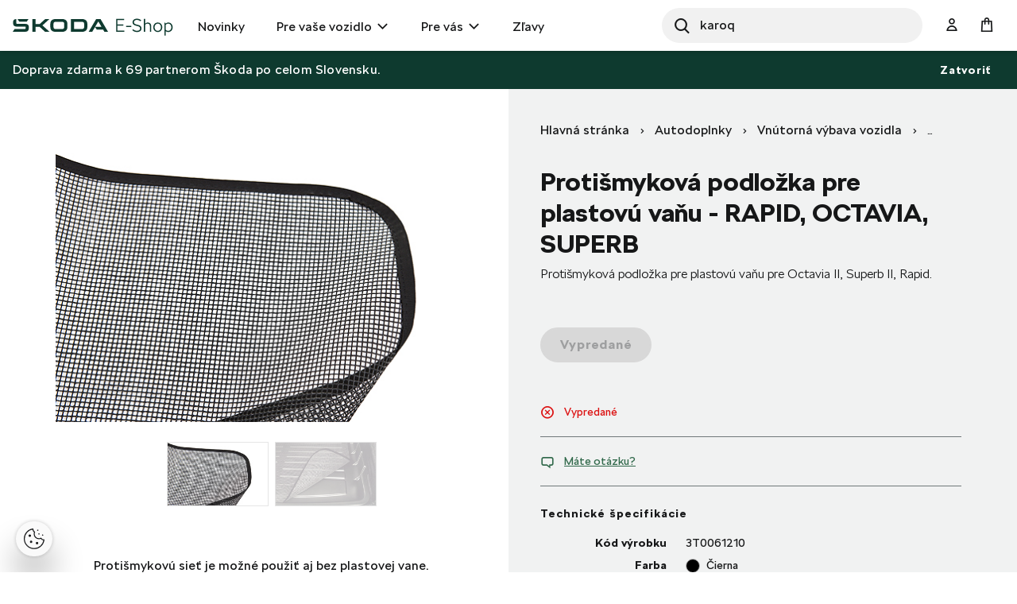

--- FILE ---
content_type: text/html;charset=UTF-8
request_url: https://eshop.skoda-auto.sk/sk_SK/protismykova-podlozka-pre-plastovu-vanu---rapid-octavia-superb/p/3T0061210
body_size: 13852
content:
<!DOCTYPE html>
<html lang="sk-SK">
<head prefix="og: https://ogp.me/ns#">
	<title>
        Proti&scaron;mykov&aacute; podlo&#382;ka pre plastov&uacute; va&#328;u - RAPID, OCTAVIA, SUPERB  | Oficiálny Škoda Auto E-shop</title>

	<meta name="format-detection" content="telephone=no" />
	<meta http-equiv="Content-Type" content="text/html; charset=utf-8"/>
	<meta http-equiv="X-UA-Compatible" content="IE=edge">
	<meta charset="utf-8">
	<meta name="viewport" content="width=device-width, initial-scale=1 ">

	<meta name="legal-entity-id" content="654">
	<script src="https://cross.skoda-auto.com/sdrive/endpoint.js?v=2"></script>
 	<script src="https://sdrive.azureedge.net/sdrive/zero-tracking.js"></script>
 	<style type="text/css">
 	#onetrust-pc-sdk.otPcCenter {
    max-height: 550px !important;
	}
 	</style>
	<meta name="keywords">
<meta name="description" content="Proti&scaron;mykov&aacute; podlo&#382;ka pre plastov&uacute; va&#328;u pre Octavia II, Superb II, Rapid.">
<meta property="lb:id" content="3T0061210">
<meta property="og:title" content="Proti&scaron;mykov&aacute; podlo&#382;ka pre plastov&uacute; va&#328;u - RAPID, OCTAVIA, SUPERB">
<meta property="og:description" content="Proti&scaron;mykov&aacute; podlo&#382;ka pre plastov&uacute; va&#328;u pre Octavia II, Superb II, Rapid.">
<meta property="og:image" content="https://eshop.skoda-auto.sk:443/medias/sys_master/root/h96/hf8/8802804629534/pic_3T0061210/pic-3T0061210.jpg">
<meta name="twitter:title" content="Proti&scaron;mykov&aacute; podlo&#382;ka pre plastov&uacute; va&#328;u - RAPID, OCTAVIA, SUPERB">
<meta name="twitter:card" content="summary_large_image">
<meta name="twitter:description" content="Proti&scaron;mykov&aacute; podlo&#382;ka pre plastov&uacute; va&#328;u pre Octavia II, Superb II, Rapid.">
<meta name="twitter:image" content="https://eshop.skoda-auto.sk:443/medias/sys_master/root/h96/hf8/8802804629534/pic_3T0061210/pic-3T0061210.jpg">
<meta name="robots" content="index,follow">
<link rel="canonical" href="https://eshop.skoda-auto.sk/sk_SK/protismykova-podlozka-pre-plastovu-vanu---rapid-octavia-superb/p/3T0061210" />
			<link rel="alternate" hreflang="x-default" href="https://eshop.skoda-auto.com" />
			<link rel="alternate" hreflang="cs-CZ" href="https://eshop.skoda-auto.cz/p/3T0061210" />
                <link rel="alternate" hreflang="en-CZ" href="https://eshop.skoda-auto.cz/en_CZ/p/3T0061210" />
                <link rel="alternate" hreflang="sk-SK" href="https://eshop.skoda-auto.sk/p/3T0061210" />
                <link rel="alternate" hreflang="en-SK" href="https://eshop.skoda-auto.sk/en_SK/p/3T0061210" />
                <link rel="shortcut icon" type="image/x-icon" media="all" href="/_ui/responsive/theme-skoda/images/favicon.ico" />
		<link rel="stylesheet" type="text/css" media="all" href="/wro/all_responsive.css" />
		<link rel="stylesheet" type="text/css" media="all" href="/wro/skoda_responsive.css" />
		<link rel="stylesheet" type="text/css" media="all" href="/wro/addons_responsive.css" />
	<script>
	
	var skaGoogleTagManagerSettings = {
		dataLayer: 'dataLayer',
		containerId: 'GTM-TDTCG7C',
	};

	
	window[skaGoogleTagManagerSettings.dataLayer] = window[skaGoogleTagManagerSettings.dataLayer] || [];


	
	function gtag() {
		window[skaGoogleTagManagerSettings.dataLayer].push(arguments);
	}

	(function(w,d,s,l,i){w[l]=w[l]||[];w[l].push({'gtm.start':
		new Date().getTime(),event:'gtm.js'});var f=d.getElementsByTagName(s)[0],
		j=d.createElement(s),dl=l!='dataLayer'?'&l='+l:'';j.async=true;j.src=
		'https://www.googletagmanager.com/gtm.js?id='+i+dl;f.parentNode.insertBefore(j,f);
	})(window,document,'script',skaGoogleTagManagerSettings.dataLayer,skaGoogleTagManagerSettings.containerId);
</script>
<!--
  ~ /*
  ~  * Copyright (c) 2020 SAP SE or an SAP affiliate company. All rights reserved.
  ~  */
-->

<script src="/_ui/shared/js/analyticsmediator.js"></script>


<!-- Google Tag Manager Data Layer -->
<script>
  
    window.dataLayer = window.dataLayer || [];

    
  /*  window.addEventListener('load', function () {
      ACC.gtm.pushPageVisit({
        legalEntityId: '654',
        title: document.title,
        languageTag: 'sk-SK',
      });
    }, false); */
    var percentageObj = {};
    var percentagesArr = [25,50,75,100];
	window.addEventListener('scroll', function () {
		var scrollVal = this.scrollY;
	    for(var i =0; i<percentagesArr.length;i++){
	        var currentPercentage = percentagesArr[i];
	        var scrollPercentage = parseInt(((document.documentElement.scrollHeight - document.documentElement.clientHeight)/100) * currentPercentage);
	        if(scrollVal >= scrollPercentage && !window.percentageObj[scrollPercentage.toString()]){
	            ACC.gtm.ScrollPage(currentPercentage.toString()); 
	            window.percentageObj[scrollPercentage.toString()] = true;
	        };
	    };
     }, false);

    </script>
<!-- End Google Tag Manager Data Layer --><script type="application/ld+json">
    {
    "@context": "http://schema.org",
    "@type": "Product",
    "name": "Protišmyková podložka pre plastovú vaňu - RAPID, OCTAVIA, SUPERB",
    "image": "https://eshop.skoda-auto.sk/medias/sys_master/root/h96/hf8/8802804629534/pic_3T0061210/pic-3T0061210.jpg",
    "description": "Protišmykovú sieť je možné použiť aj bez plastovej vane. Obmedzuje voľný pohyb prevážaných predmetov po podlahe batožinového priestoru. Stabilita prevážaných predmetov je závislá na ich hmotnosti, tvaru a veľkosti ich styčnej plochy s protišmykovou podložkou.",
    "url": "https://eshop.skoda-auto.sk/protismykova-podlozka-pre-plastovu-vanu---rapid-octavia-superb/p/3T0061210",
    "color": "Strieborná",
    "size": "",
    "brand":"Škoda Auto a.s.",
    "offers": {
        "@type": "Offer",
        "price": "17.1",
        "priceCurrency": "EUR"
     }
    }
</script>





  

















<script>
      !function(R,e,g,f,o,r,m){f=R[f]=R[f]||function(x){(f.q=f.q||[]).push(
      x)};R=e.createElement(g);g=e.getElementsByTagName(g)[0];R.src='https'
      +'://app.regform.io/loader.js';R.defer=!0;g.parentNode.insertBefore(R
      ,g);f(o)}(window,document,'script','_frmk','4owlE7VQu7');
</script>

<script async src="https://scripts.luigisbox.tech/LBX-463420.js"></script>
</head>

<body class="page-productDetails pageType-ProductPage template-pages-product-productLayout2Page  smartedit-page-uid-productDetails smartedit-page-uuid-eyJpdGVtSWQiOiJwcm9kdWN0RGV0YWlscyIsImNhdGFsb2dJZCI6IlNrb2RhQ1pTS0NvbnRlbnRDYXRhbG9nIiwiY2F0YWxvZ1ZlcnNpb24iOiJPbmxpbmUifQ== smartedit-catalog-version-uuid-SkodaCZSKContentCatalog/Online  language-sk_SK">


<input type="hidden" id="dealerLinkTitle"/>
<div class="hidden">
<select id="dealer_list">
<option value="pickup_at_a_dealership"></option>
</select>
</div>
<input type="hidden" value="" id="selectDealerUrl"/>
<div id="pickupInfoTitle" class="display-none">
	<div class="pickupInfo-header">
		<div class="headline__wrapper">
			<span class="headline__back sko-icon sko-icon-beak-left js-back-to-dealers"></span>
			<span class="headline__inner">Vybrať predajcu na vyzdvihnutie</span>
			<span class="headline__inner-sub">Podrobnosti o partnerovi E-shopu</span>
		</div>
	</div>
</div>

<div id="popup_store_pickup_info_form" class="display-none">
	<div class="dealer-popup">
		<div class="dealer-popup__content-container clearfix">
			<div class="dealer-popup__loader hide">
				<i class="glyphicon glyphicon-repeat animation-spin dealer-popup__loader-icon"></i>
				<span class="dealer-popup__loader-label">
					Načítava sa...</span>
			</div>

			<div class="dealer-popup__content"></div>
		</div>

		<div class="dealer-popup__footer">
			<form id="command" name="setDeliveryAddressForm" class="dealer-popup__form" action="/sk_SK/protismykova-podlozka-pre-plastovu-vanu---rapid-octavia-superb/p/3T0061210" method="post"><input type="hidden" class="js-store-id" />

               <button type="button" class="btn btn-default btn--big dealer-popup__button-cancel js-pickup-cancel">
					Zrušiť</button>
			<div>
<input type="hidden" name="CSRFToken" value="5cd75a22-aaa1-42d6-ac95-8d441f6a728d" />
</div></form></div>
	</div>
	</div>

<script src="https://unpkg.com/react@17/umd/react.production.min.js"></script>
<script src="https://unpkg.com/react-dom@17/umd/react-dom.production.min.js"></script>
<noscript>
	<iframe src="https://www.googletagmanager.com/ns.html?id=GTM-TDTCG7C" height="0" width="0" style="display:none;visibility:hidden"></iframe>
</noscript>
<input type="hidden" id="legalEntityId" value="654"/>
    <input type="hidden" id="languageTag" value="sk-SK"/>

		<main data-currency-iso-code="EUR">
			<a href="#skip-to-content" class="skiptocontent" >text.skipToContent</a>
			<a href="#skiptonavigation" class="skiptonavigation" >text.skipToNavigation</a>

			<div class="yCmsContentSlot top-header-slot">
</div><header class="js-mainHeader header-sticky search-active">
	<div class="header-section-wrapper">

		<div class="logo-section">
			<div class="js-site-logo">
				<div class="yCmsComponent yComponentWrapper">
<div class="simple-banner banner__component--responsive">
    <a href="/sk_SK/" aria-label="Visit Å koda Eshop">
                <img class="js-responsive-image" data-media='{&#034;576&#034;:&#034;/medias/sys_master/images/hf0/h7d/9171544768542/logo-skoda/logo-skoda.svg&#034;,&#034;768&#034;:&#034;/medias/sys_master/images/h9b/h7a/9171544670238/logo-skoda/logo-skoda.svg&#034;,&#034;1024&#034;:&#034;/medias/sys_master/images/h30/h7a/9171544637470/logo-skoda/logo-skoda.svg&#034;,&#034;1200&#034;:&#034;/medias/sys_master/images/hd9/h79/9171544604702/logo-skoda/logo-skoda.svg&#034;}' title=""
                     alt='' style="">
            </a>
        </div></div></div>
		</div>

		<div class="header-main-menu-section">
			<nav class="main-menu-wrapper js-main-menu" role="navigation">
        <ul class="main-menu-list js-offcanvas-links">
            <li id="cmsitem_00046003" class=" ">

                    <div class="nav__primary-link" >
                        <a href="/sk_SK/new-items/c/NEWS" title="Novinky">Novinky</a></div>

                    </li>
            <li id="ForYourCarNode" class="nav__links--primary-has__sub js-enquire-has-sub ">

                    <div class="nav__primary-link" data-dropdown-class="js-dropdown-ForYourCarNode" data-dropdown-desktop-only>
                        <a href="/sk_SK/autodoplnky/c/forYourCar" title="Pre vaše vozidlo">Pre vaše vozidlo</a></div>

                    <div class="sub-navigation-section column-1 js-dropdown-ForYourCarNode">
                                    <ul class="sub-navigation-list ">
                                        <div class="sub-navigation-columns">
                                            <div class="desktop-column-left js-desktop-column-left">
                                                <li class="yCmsComponent nav__link--secondary ">
<a href="/sk_SK/vnutorna-vybava-vozidla/c/interiorAccessories" class="link-with-thumbnail "><img src="/medias/sys_master/images/h18/had/9130398744606/vnitrni_vybava/vnitrni-vybava.webp" alt="vnitrni_vybava.webp" class="link-with-thumbnail--thumbnail" /><span class="link-with-thumbnail--heading">Vnútorná výbava</span><span class="link-with-thumbnail--description">Detské sedačky, Hudba &amp; komunikácia, Batožinový priestor</span></a></li><li class="yCmsComponent nav__link--secondary ">
<a href="/sk_SK/vonkajsia-vybava-vozidla/c/exteriorAccessories" class="link-with-thumbnail "><img src="/medias/sys_master/images/h59/ha9/9130398875678/vnejsi_vybava/vnejsi-vybava.webp" alt="vnejsi_vybava.webp" class="link-with-thumbnail--thumbnail" /><span class="link-with-thumbnail--heading">Vonkajšia výbava</span><span class="link-with-thumbnail--description">Dekoratívne doplnky, Doplnky pre prepravu, Bezpečnosť a ochrana</span></a></li><li class="yCmsComponent nav__link--secondary ">
<a href="/sk_SK/starostlivost-o-vozidlo/c/carCare" class="link-with-thumbnail "><img src="/medias/sys_master/images/h47/ha6/9130398941214/pece_o_vuz/pece-o-vuz.webp" alt="pece_o_vuz.webp" class="link-with-thumbnail--thumbnail" /><span class="link-with-thumbnail--heading">Starostlivosť o vozidlo</span><span class="link-with-thumbnail--description">Autobatérie, Bezpečnostná výbava, Lakové ceruzky a spreje</span></a></li><li class="yCmsComponent nav__link--secondary ">
<a href="/sk_SK/kolesa-a-disky/c/wheelsAndRims" class="link-with-thumbnail "><img src="/medias/sys_master/images/hdd/h5a/9130399072286/disky_komplety/disky-komplety.webp" alt="disky_komplety.webp" class="link-with-thumbnail--thumbnail" /><span class="link-with-thumbnail--heading">Kolesá a disky</span><span class="link-with-thumbnail--description">Zimné a letné kompletné kolesá, Príslušenstvo ku kolesám</span></a></li><li class="yCmsComponent nav__link--secondary ">
<a href="/sk_SK/kozmetika-a-kvapaliny/c/carCosmeticsAndLiquids" class="link-with-thumbnail "><img src="/medias/sys_master/images/hce/h54/9130399203358/kosmetika/kosmetika.webp" alt="kosmetika.webp" class="link-with-thumbnail--thumbnail" /><span class="link-with-thumbnail--heading">Kozmetika a kvapaliny</span><span class="link-with-thumbnail--description">Vnútorné a vonkajšie čistiace prostriedky</span></a></li><li class="yCmsComponent nav__link--secondary ">
<a href="/sk_SK/c/forYourCar?q&#61;%3AscoreDesc%3AmarketingCategory%3AOffer2_SK" class="link-icon ">Pripravte sa na sezónu</a></li><li class="yCmsComponent nav__link--secondary ">
<a href="/sk_SK/c/forYourCar?q&#61;%3AscoreDesc%3AmarketingCategory%3AOffer1_SK" class="link-icon ">Vyberte si zo širokej škály kvalitných autobatérií</a></li><li class="yCmsComponent nav__link--secondary ">
<a href="/sk_SK/c/forYourCar?q&#61;%3AscoreDesc%3AmarketingCategory%3AOffer3_SK" class="link-icon ">Štýlové a odolné hliníkové disky</a></li><li class="yCmsComponent nav__link--secondary ">
<a href="/sk_SK/e-mobility/c/E_MOBILITA" class="link-with-thumbnail "><img src="/medias/sys_master/images/h0f/h51/9130399334430/e-mobilita/e-mobilita.webp" alt="e-mobilita.webp" class="link-with-thumbnail--thumbnail" /><span class="link-with-thumbnail--heading">E-Mobilita</span><span class="link-with-thumbnail--description">Wallboxy, nabíjacie káble, tašky na káble</span></a></li></div>
                                            <div class="desktop-column-right js-desktop-column-right"></div>
                                        </div>
                                    </ul>
                                </div>
                            </li>
            <li id="ForYouNode" class="nav__links--primary-has__sub js-enquire-has-sub ">

                    <div class="nav__primary-link" data-dropdown-class="js-dropdown-ForYouNode" data-dropdown-desktop-only>
                        <a href="/sk_SK/pre-vas/c/forYou" title="Pre vás">Pre vás</a></div>

                    <div class="sub-navigation-section column-1 js-dropdown-ForYouNode">
                                    <ul class="sub-navigation-list ">
                                        <div class="sub-navigation-columns">
                                            <div class="desktop-column-left js-desktop-column-left">
                                                <li class="yCmsComponent nav__link--secondary ">
<a href="/sk_SK/skoda-cycling/c/skodaCycling" class="link-with-thumbnail "><img src="/medias/sys_master/images/he8/h3a/9130401300510/cyklistika/cyklistika.webp" alt="cyklistika.webp" class="link-with-thumbnail--thumbnail" /><span class="link-with-thumbnail--heading">Cyklistika</span><span class="link-with-thumbnail--description">Bicykle, Cyklo doplnky, Cyklo oblečenie</span></a></li><li class="yCmsComponent nav__link--secondary ">
<a href="/sk_SK/oblecenie-a-doplnky/c/fashionAndBags" class="link-with-thumbnail "><img src="/medias/sys_master/images/ha7/h3e/9130401431582/obleceni_doplnky/obleceni-doplnky.webp" alt="obleceni_doplnky.webp" class="link-with-thumbnail--thumbnail" /><span class="link-with-thumbnail--heading">Oblečenie a doplnky</span><span class="link-with-thumbnail--description">Oblečenie, Tašky, Doplnky, Hodinky</span></a></li><li class="yCmsComponent nav__link--secondary ">
<a href="/sk_SK/darcekove-predmety/c/giftsAndMerchandise" class="link-with-thumbnail "><img src="/medias/sys_master/images/h56/h3f/9130401497118/darkove_predmety/darkove-predmety.webp" alt="darkove_predmety.webp" class="link-with-thumbnail--thumbnail" /><span class="link-with-thumbnail--heading">Darčekové predmety</span><span class="link-with-thumbnail--description">Hokej, Hrnčeky a poháre, Motorsport, Voľný čas, Pre deti</span></a></li><li class="yCmsComponent nav__link--secondary ">
<a href="/sk_SK/modely-aut/c/carModels" class="link-with-thumbnail "><img src="/medias/sys_master/images/h67/h42/9130401562654/modely_aut2/modely-aut2.webp" alt="modely_aut2.webp" class="link-with-thumbnail--thumbnail" /><span class="link-with-thumbnail--heading">Modely áut</span><span class="link-with-thumbnail--description">Retro modely, Súčasné modely</span></a></li><li class="yCmsComponent nav__link--secondary ">
<a href="/sk_SK/motorsport/c/motorsport" class="link-with-thumbnail "><img src="/medias/sys_master/images/h65/h45/9130401628190/motorsport/motorsport.webp" alt="motorsport.webp" class="link-with-thumbnail--thumbnail" /><span class="link-with-thumbnail--heading">Motorsport</span><span class="link-with-thumbnail--description">Oblečenie, Miniatúry vozidel R5, Hodinky</span></a></li></div>
                                            <div class="desktop-column-right js-desktop-column-right"></div>
                                        </div>
                                    </ul>
                                </div>
                            </li>
            <li id="cmsitem_00044002" class=" ">

                    <div class="nav__primary-link" >
                        </div>

                    </li>
            <li id="cmsitem_00047003" class=" ">

                    <div class="nav__primary-link" >
                        <a href="/sk_SK/vypredaj/c/DiscountSK" class="link-icon ">Zľavy</a></div>

                    </li>
            <li id="cmsitem_00063002" class=" ">

                    <div class="nav__primary-link" >
                        </div>

                    </li>
            </ul>
	</nav>
</div>

		 <div id="site-search-section" class="js-site-search-section site-search-section site-search is-active" data-suggestion-title="Produkty">	<div class="yCmsComponent">
<div class="ui-front">
	<form name="search_form_SearchBoxComponent" method="get"
		action="/sk_SK/search/">
		<div class="input-group">
			<button class="header-search-button js_search_button" aria-label="Search" type="submit">
                    <div class="sko-icon sko-icon-search" aria-hidden="true"></div>
                    <span class="sr-only">Search</span>
                </button>

			<label for="js-site-search-input" class="sr-only">Search</label>
				<input type="text" id="js-site-search-input"
					class="lbx-searchbox form-control js-site-search-input" name="text" value=""
                    maxlength="100" placeholder="Hľadať"
					data-options="{
						&#034;autocompleteUrl&#034; : &#034;/sk_SK/search/autocomplete/SearchBoxComponent&#034;,
						&#034;minCharactersBeforeRequest&#034; : &#034;3&#034;,
						&#034;waitTimeBeforeRequest&#034; : &#034;500&#034;,
						&#034;displayProductImages&#034; : &#034;true&#034;
					}"
					data-show-more-btn-label="Zobraziť viac výsledkov"
					data-lb-init="true"
                    autocomplete="off"
                    style="border-radius: 50px;">
			<div class="search-close-btn js-search-close-btn">
			    <button>
			        <div class="sko-icon sko-icon-cross"></div>
			    </button>
			</div>
		</div>
	</form>

</div>
</div></div>

		<div class="head-account-section">
			<ul>
				<li>
						<div class="user-button user-button--hide-dropdown-mobile">
		<a href="/sk_SK/login" class="user-button__trigger" aria-label="User Login Button" >
			<span class="sko-icon sko-icon-user-empty"></span>
			<span class="user-button__name">
				Prihlásiť sa</span>
		</a>
	</div>
</li>

				</ul>
		</div>

		<div class="cart-button-section">
			<div class="yCmsContentSlot miniCartSlot componentContainer mobile__nav__row--table">
<div class="yCmsComponent mobile__nav__row--table-cell">
<div class="nav-cart minicart-link">
	<a href="/sk_SK/cart"
		data-dropdown-class="js-mini-cart-container"
		data-dropdown-ajax="/sk_SK/cart/rollover/MiniCartComponent"
    	data-mini-cart-refresh-url="/sk_SK/cart/miniCart/SUBTOTAL"
    	class="minicart-link__button js-mini-cart-link" aria-label="Mini cart" >
    	<span class="minicart-link__icon sko-icon sko-icon-cart"></span>
    	<span class="minicart-link__label">Košík</span>
    	<span class="minicart-link__count js-minicart-count"></span>
    </a>
	<div class="minicart-link__popup js-mini-cart-container mini-cart-container"></div>
</div>
</div></div></div>

		<div class="mobile-menu-button-section">
			<button class="js-mobile-menu-button" data-dropdown-class="js-main-menu" data-dropdown-mobile-and-tablet-only
					type="button" aria-label="menu">
				<div class="sko-icon sko-icon-hamburger"></div>
			</button>
		</div>

	</div>

	<div class="hidden-lg">
		<div class="js-mini-cart-container mini-cart-container">
			<!-- Content of this div will be added by JS on AJAX request. -->
		</div>
	</div>

	<div class="hidden-lg">
		<div class="user-button user-button--hide-trigger">
		<a href="/sk_SK/login" class="user-button__trigger" aria-label="User Login Button" >
			<span class="sko-icon sko-icon-user-empty"></span>
			<span class="user-button__name">
				Prihlásiť sa</span>
		</a>
	</div>
</div>
</header>

<span id="skip-to-content"></span>

		
			<div class="main__inner-wrapper js-main-inner-wrapper " id="lbx-wrapper">
				<div class="main__notifications">
						<div class="notification-bar js-notification-bar" data-id="cmsitem_00031001">
        <div class="notification-bar__message">
            <p>
                Doprava zdarma k 69 partnerom Škoda po celom Slovensku.</p>
        </div>
        <button type="button" class="notification-bar__close-button js-notification-bar-close">
            Zatvoriť</button>
    </div></div>
				<div class="main__content">
					<div class="product-details"  data-analytics-price="17.1" data-analytics-id="3T0061210" data-analytics-name="Antislip net for plastic boot dish"
	 data-analytics-category="Boot dish &amp; trunk accessories" data-analytics-variant="" data-analytics-category-label="Car Accessories - Interior accessories - Boot dish &amp; trunk accessories"/>
	<div class="container">
		<div class="global-alerts-container">
			<div class="global-alerts">
	<div class='alert alert--confirmation alert--confirmation--ajax alert--dismissable getAccAlert js-alert-confirmation js-dismissable hidden'>
    	<button class='alert__close closeAccAlert' aria-hidden='true' data-dismiss='alert' type='button'>
    		Zatvoriť</button>
    	<div class='alert__content'>
    		<div class='alert__icon'></div>
    		<div class='alert__message a'>
    			    Množstvo výrobkov bolo aktualizované.</div>
    	    </div>
    </div>

    <div class='alert alert--error alert--error--ajax alert--dismissable getAccAlert js-alert-error js-dismissable hidden'>
    	<button class='alert__close closeAccAlert' aria-hidden='true' data-dismiss='alert' type='button'>
    		Zatvoriť</button>
    	<div class='alert__content'>
    		<div class='alert__icon'></div>
    		<div class='alert__message'>
    			Množstvo produktu pridaného do košíka bolo znížené na základe aktuálnych skladových zásob.</div>
    	</div>
    </div>
</div>
</div>
		<div class="row">
			<div class="col-lg-6 col-xs-12 product-details__header-container">
				<div class="yCmsContentSlot page-details__breadcrumbs">
<div class="yCmsComponent yComponentWrapper page-details__breadcrumbs-component">
<div class="breadcrumb-section">
		<ol class="breadcrumb">
	<li>
		<a href="/sk_SK/">Hlavná stránka</a>
	</li>

	<!-- Root Category to be hidden -->
            <li>
					<a href="/sk_SK/autodoplnky/c/forYourCar">Autodoplnky</a>
				</li>
			<li>
					<a href="/sk_SK/vnutorna-vybava-vozidla/c/interiorAccessories">Vnútorná výbava vozidla</a>
				</li>
			<li>
					<a href="/sk_SK/vanicky-a-prislusenstvo-do-kufra/c/trunkAccessories">Vaničky a príslušenstvo do kufra</a>
				</li>
			<li class="active">Protišmyková podložka pre plastovú vaňu - RAPID, OCTAVIA, SUPERB</li>
			</ol>
</div>
</div></div><h1 class="product-details__title page-title js-product-title">
					Protišmyková podložka pre plastovú vaňu - RAPID, OCTAVIA, SUPERB</h1>
				<div class="product-details__summary">Protišmyková podložka pre plastovú vaňu pre Octavia II, Superb II, Rapid.</div>
				</div>
			<div class="col-lg-6 col-xs-12 product-details__description-container">
				<div class="image-gallery js-gallery">
	<div class="carousel image-gallery__image js-gallery-image" data-close-label="Zavrieť">
		<div class="item">
						<div>
							<img class="lazyOwl image-gallery__img-pdp" data-src="/medias/sys_master/root/h96/hf8/8802804629534/pic_3T0061210/pic-3T0061210.jpg"
								 data-zoom-image="/medias/sys_master/root/hbd/h2c/8802802401310/3T0061210/3T0061210.jpg"
								 alt="Protišmyková podložka pre plastovú vaňu - RAPID, OCTAVIA, SUPERB" >
							<img class="lazyOwl image-gallery__img-cbox" data-src="/medias/sys_master/root/hbd/h2c/8802802401310/3T0061210/3T0061210.jpg"
								 data-zoom-image="/medias/sys_master/root/hbd/h2c/8802802401310/3T0061210/3T0061210.jpg"
								 alt="Protišmyková podložka pre plastovú vaňu - RAPID, OCTAVIA, SUPERB" >
						</div>
					</div>
				<div class="item">
						<div>
							<img class="lazyOwl image-gallery__img-pdp" data-src="/medias/sys_master/root/h8b/h98/8802800861214/3T0061210_2_pic/3T0061210-2-pic.jpg"
								 data-zoom-image="/medias/sys_master/root/hc1/hdd/8802794307614/3T0061210_2/3T0061210-2.jpg"
								 alt="Protišmyková podložka pre plastovú vaňu - RAPID, OCTAVIA, SUPERB" >
							<img class="lazyOwl image-gallery__img-cbox" data-src="/medias/sys_master/root/hc1/hdd/8802794307614/3T0061210_2/3T0061210-2.jpg"
								 data-zoom-image="/medias/sys_master/root/hc1/hdd/8802794307614/3T0061210_2/3T0061210-2.jpg"
								 alt="Protišmyková podložka pre plastovú vaňu - RAPID, OCTAVIA, SUPERB" >
						</div>
					</div>
				</div>
	<div class="image-gallery__thumbnails js-gallery-thumbnails ">

	<a href="#" class="image-gallery__thumbnail-item item">
							<div>
								<img class="lazyOwl" data-src="/medias/sys_master/root/ha0/h6b/8802779365406/tn_3T0061210/tn-3T0061210.jpg" alt="Protišmyková podložka pre plastovú vaňu - RAPID, OCTAVIA, SUPERB">
							</div>
						</a>
					<a href="#" class="image-gallery__thumbnail-item item">
							<div>
								<img class="lazyOwl" data-src="/medias/sys_master/root/h1e/h73/8802779103262/3T0061210_2_th/3T0061210-2-th.jpg" alt="Protišmyková podložka pre plastovú vaňu - RAPID, OCTAVIA, SUPERB">
							</div>
						</a>
					</div>
</div>
<div class="product-details__description content-hidden js-product-details-description">
						<div class="product-details__description-short">
											<p>Protišmykovú sieť je možné použiť aj bez plastovej vane. Obmedzuje voľný pohyb prevážaných predmetov po podlahe batožinového priestoru. Stabilita prevážaných predmetov je závislá na ich hmotnosti, tvar&#8230;&nbsp;
									<span class="btn btn-simple js-product-details-description-more">
										Zobraziť viac</span></p></div>
										<div class="product-details__description-full">
											<p>Protišmykovú sieť je možné použiť aj bez plastovej vane. Obmedzuje voľný pohyb prevážaných predmetov po podlahe batožinového priestoru. Stabilita prevážaných predmetov je závislá na ich hmotnosti, tvaru a veľkosti ich styčnej plochy s protišmykovou podložkou.<span class="btn btn-simple hidden js-product-details-description-less">
										Zobraziť menej</span></p></div>
									</div>
				<div class="product-details__badges">
					










</div>

				</div>

			<div class="col-lg-6 col-xs-12 product-details__details-container">
				<div class="product-details__cart-group">
					<div class="product-details__price-wrapper">
						</div>
					<div class="yCmsContentSlot page-details__variants-select-wrapper">
<div class="yCmsComponent yComponentWrapper product-details__variants-select">
</div></div><div class="yCmsContentSlot product-details__add-to-cart-wrapper">
<div class="yCmsComponent yComponentWrapper product-details__add-to-cart">
<div class="addtocart-component addtocart-component--out-of-stock">
	<div class="actions">
		<div class="AddToCart-AddToCartAction" data-index="1" class="">
			<div id="addToCartTitle" class="display-none">
	Pridané do košíka</div>







  <form id="configureForm" class="configure_form" action="/sk_SK/protismykova-podlozka-pre-plastovu-vanu---rapid-octavia-superb/p/3T0061210/configuratorPage/" method="post"><input type="hidden" name="productCodePost" value="3T0061210"/>

 <input type="hidden" name="bundleProduct" value="false"/>
<div>
<input type="hidden" name="CSRFToken" value="5cd75a22-aaa1-42d6-ac95-8d441f6a728d" />
</div></form><form id="addToCartForm" class="add_to_cart_form" action="/sk_SK/cart/add" method="post"><input type="hidden" name="productCodePost" value="3T0061210"/>

 <input type="hidden" name="bundleProduct" value="false"/>
<button type="button" class="btn btn-primary btn--big btn-block js-add-to-cart outOfStock" disabled="disabled">
                 Vypredané</button>
        <div>
<input type="hidden" name="CSRFToken" value="5cd75a22-aaa1-42d6-ac95-8d441f6a728d" />
</div></form></div>
	</div>
</div>
</div></div></div>
				<br/>
                










    
    
        
        
    



    


<div class="product-details__status-group">
    <div class="product-details__status-item product-details__status-item--unavailable">
        
            
            
            
                <span class="sko-icon sko-icon-cross-circle"></span>Vypredané
            
            
            
        
    </div>
</div>
<div class="product-details__question">
					<a href="#" class="product-details__question-link js-product-question"
					   data-product-code="3T0061210"
					   data-product-question-title="Odoslať otázku">
						<span class="sko-icon sko-icon-bubbles"></span>
						Máte otázku?</a>
					












<div class="display-none" id="product-question-popup">
    

    <div class="product-question-popup">
        <form id="questionForm" class="js-form-with-flexible-label js-product-question-form" action="/sk_SK/protismykova-podlozka-pre-plastovu-vanu---rapid-octavia-superb/p/3T0061210" method="post">
            <div class="product-question-popup__form">
                <input id="success-message" type="hidden" value="Vaša správa bola úspešne odoslaná">
                <input id="productCode" name="productCode" type="hidden" value="3T0061210">

                
                    <div class="form-group">
				<div class="text-field-flexible ">
			<input id="question.fullName" name="fullName" class="text form-control text-field-flexible__input js-input-flexible-label" onkeypress="phoneMaxlength()" onfocus="trimEmail()" type="text" value=""/><label class="text-field-flexible__label">Meno</label>
		</div>

	</div>
		<script>

function phoneMaxlength(){
    let f = document.getElementById(document.querySelector('input[id^="address.firstName"]').id);
    	if(f != null ){
    	 f.maxLength = 20;
    	}
    	$("input[name*='Form.firstName']").each(function() {
          this.maxLength = 20;
        });
    let l = document.getElementById(document.querySelector('input[id^="address.surname"]').id);
        	if(l != null ){
        	 l.maxLength = 20;
        	}
        	$("input[name*='Form.lastName']").each(function() {
              this.maxLength = 20;
            });
}
function trimEmail() {
	let x = document.getElementById('address.email');
	if(x != null ){
		x.value = x.value.trim();
	}
}
</script>

                    <div class="form-group">
				<div class="text-field-flexible ">
			<input id="question.email" name="email" class="text form-control text-field-flexible__input js-input-flexible-label" onkeypress="phoneMaxlength()" onfocus="trimEmail()" type="text" value=""/><label class="text-field-flexible__label">E-mailová adresa</label>
		</div>

	</div>
		<script>

function phoneMaxlength(){
    let f = document.getElementById(document.querySelector('input[id^="address.firstName"]').id);
    	if(f != null ){
    	 f.maxLength = 20;
    	}
    	$("input[name*='Form.firstName']").each(function() {
          this.maxLength = 20;
        });
    let l = document.getElementById(document.querySelector('input[id^="address.surname"]').id);
        	if(l != null ){
        	 l.maxLength = 20;
        	}
        	$("input[name*='Form.lastName']").each(function() {
              this.maxLength = 20;
            });
}
function trimEmail() {
	let x = document.getElementById('address.email');
	if(x != null ){
		x.value = x.value.trim();
	}
}
</script>

                

                



                
                    <div class="optional-form-element__wrapper">
                        <div class="optional-form-element__label">
                            Voliteľné
                        </div>

                        <div class="form-group">
                            <label class="control-label">
                                Model vozidla
                            </label>

                            <div class="control">
                                <select id="carType" name="carType" class="form-control js-question-form-custom-select">
                                    <option value="">
                                        Vyberte model vozidla
                                    </option>
                                    
                                        
                                            
                                                
                                            
                                            
                                        

                                        <option value="Octavia II (2008-2013)">
                                            Octavia II (2008-2013)
                                        </option>
                                    
                                        
                                            
                                                
                                            
                                            
                                        

                                        <option value="Rapid (2012-2020)">
                                            Rapid (2012-2020)
                                        </option>
                                    
                                        
                                            
                                                
                                            
                                            
                                        

                                        <option value="Superb II (2008-2013)">
                                            Superb II (2008-2013)
                                        </option>
                                    
                                        
                                            
                                                
                                            
                                            
                                        

                                        <option value="Superb II (2013-2015)">
                                            Superb II (2013-2015)
                                        </option>
                                    
                                </select>
                            </div>
                        </div>
                    </div>
                

                <div class="form-group">
				<label class="text-field__label" for="question.textMessage">
            Vaša otázka<span class="skip"></span>
        </label>
    <textarea id="question.textMessage" name="textMessage" class="form-control text-field__input">
</textarea></div>
		

                <div class="has-error"><span class="help-block js-product-question-form-recaptcha-message"></span></div>
            </div>

            <p class="product-question-popup__disclaimer">
                Tento formulár je chránený službou reCAPTCHA a vzťahujú sa na neho <a href="https://policies.google.com/privacy" target="_blank" rel="noopener noreferrer">Zásady ochrany súkromia</a> a <a href="https://policies.google.com/terms" target="_blank" rel="noopener noreferrer">zmluvné podmienky</a> spoločnosti Google.
            </p>

            <div class="product-question-popup__actions">
                <button type="submit" class="btn btn-primary btn--big btn-block product-question-popup__submit-button js-product-question-form-submit">
                    Odoslať otázku
                </button>

                <button type="button" class="btn btn-default btn--big btn-block product-question-popup__cancel-button js-product-question-form-cancel">
                    Zrušiť
                </button>
            </div>
        <div>
<input type="hidden" name="CSRFToken" value="5cd75a22-aaa1-42d6-ac95-8d441f6a728d" />
</div></form>
    </div>

</div></div>

				<div class="yCmsContentSlot product-details__cross-selling-slot">
<div class="yCmsComponent yComponentWrapper product-details__cross-selling-component">
</div><div class="yCmsComponent yComponentWrapper product-details__cross-selling-component">
<div class="product-details__attribute product-details__attribute--specification">
	<h2 class="product-details__attribute-title">Technické špecifikácie</h2>
	<dl class="product-details__attribute-specification">
		<dt class="product-details__attribute-specification-caption">
	Kód výrobku</dt>
<dd class="product-details__attribute-specification-value">
	3T0061210</dd>
<dt class="product-details__attribute-specification-caption">
	Farba</dt>
<dd class="product-details__attribute-specification-value">
	<span style="background-color: #000000;" class="product-details__attribute-specification-color-marker"></span>
		<span>
						Čierna</span>
			<br/><span>
						Strieborná</span>
			</dd>

<dt class="product-details__attribute-specification-caption">
	Obsah sady</dt>
<dd class="product-details__attribute-specification-value">
	<span>
						Protišmyková podložka, montážny návod.</span>
			</dd>

<dt class="product-details__attribute-specification-caption">
	Hmotnosť</dt>
<dd class="product-details__attribute-specification-value">
	<span>
						0,5</span>
			kg</dd>

<dt class="product-details__attribute-specification-caption">
	Údržba</dt>
<dd class="product-details__attribute-specification-value">
	<span>
						Bezúdržbová, v prípade zašpinenia je možné podložku utrieť vlhkou utierkou namočenou v tekutom pracom prostriedku.</span>
			</dd>

<dt class="product-details__attribute-specification-caption">
	Obmedzenia</dt>
<dd class="product-details__attribute-specification-value">
	<span>
						Protišmyková podložka v žiadnom prípade nenahrádza riadne upevnenie prevážaných predmetov.</span>
			</dd>

<dt class="product-details__attribute-specification-caption">
	Umiestnenie</dt>
<dd class="product-details__attribute-specification-value">
	<span>
						Voľne položená na podlahu batožinového priestoru vozidla, popr. do plastovej vane.</span>
			</dd>

</dl>
</div>
</div></div><div class="product-details__attribute">
						<h2 class="product-details__attribute-title">Určené pre:</h2>
						<div class="product-details__car-type">
							<div class="product-details__car-type-item defaultView">Octavia II (2008-2013)</div>
                                <div class="product-details__car-type-item defaultView">Rapid (2012-2020)</div>
                                <div class="product-details__car-type-item defaultView">Superb II (2008-2013)</div>
                                <div class="product-details__car-type-item defaultView">Superb II (2013-2015)</div>
                                <input type="hidden" id="readMore" value="Zobraziť viac"/>
                            <input type="hidden" id="readLess" value="Zobraziť menej"/>
							</div>
					</div>
				<div class="product-details__attribute">
                        <h2 class="product-details__attribute-title">
                            Výrobca</h2>
                        <div class="product-details__manufacturer-info">
                            <div>
                                <div class="manufacturer-line">Škoda Auto a.s.</div>
                                <div class="manufacturer-line">Tř. Václava Klementa 869</div>
                                <div class="manufacturer-line">293 01, Mladá Boleslav</div>
                                <div class="manufacturer-line">Česká republika</div>
                                </div>
                        </div>
                    </div>
                </div>
		</div>
	</div>
</div>
<div id="pickupTitle" class="display-none">
	<div class="pickup-header">
		<div class="headline__wrapper">
			<span class="headline__inner">ŠKODA Partners</span>
				</div>
	</div>
</div>

<div id="popup_store_pickup_form" class="display-none">
	<div class="dealer-popup">
		<div class="dealer-popup__content-container clearfix">
			<div class="dealer-popup__loader hide">
				<i class="glyphicon glyphicon-repeat animation-spin dealer-popup__loader-icon"></i>
				<span class="dealer-popup__loader-label">
					Načítava sa...</span>
			</div>

			<div class="dealer-popup__content"></div>
		</div>

		<div class="dealer-popup__footer">
			<button type="button" class="btn btn-default dealer-popup__button-cancel js-pickup-cancel">
						Zatvoriť</button>
				</div>
	</div>
	</div>

<script src="https://unpkg.com/react@17/umd/react.production.min.js"></script>
<script src="https://unpkg.com/react-dom@17/umd/react-dom.production.min.js"></script>





<div class="display-none" id="product-delivery-options-popup">
    <h3 class="display-none js-product-delivery-options-title">
        Možnosti dopravy
    </h3>

    <div class="product-delivery-options-popup">
        <div class="product-delivery-options-popup__content">
            <div class="yCmsContentSlot product-details__delivery-options-slot">

                <div class="yCmsComponent">
<div class="content"><p>Doprava zdarma pre objednávky nad 40 EUR.</p>
<p>Dostupné možnosti doručenia v prípade, že tento produkt pridáte do košíka. Pridaním iného produktu do košíka sa možnosti doručenia môžu zmeniť.</p></div></div>
            
                <div class="yCmsComponent">
<div class="content"><table>  <tr>    <th>Spôsob dopravy</th>    <th>Typický termín dodania</th>    <th>Cena</th>  </tr>  <tr>    <td>DPD</td>    <td>2-3 pracovné dni</td>    <td>5 EUR</td>  </tr>  <tr>    <td>DPD/Geis</td>    <td>2-3 pracovné dni</td>    <td>5 EUR</td>  </tr>  <tr>    <td>Doručenie na adresu - Packeta</td>    <td>2-3 pracovné dni</td>    <td>5 EUR</td>  </tr></table></div></div>
            </div>
        </div>
        <div class="product-delivery-options-popup__actions">
            <button type="button" class="btn btn-default product-delivery-options-popup__cancel-button js-product-delivery-options-close">
                Zatvoriť
            </button>
        </div>
    </div>
</div>
</div>

				<div class="main__bottom">
						<div class="container">
							<div class="lbx-itemdetail-alternatives" id="lbx-itemdetail-alternatives"></div>
    <div class="lbx-itemdetail-complements" id="lbx-itemdetail-complements"></div>
    <div class="lbx-itemdetail-lastseen" id="lbx-itemdetail-lastseen"></div>
	<!--<div class="yCmsContentSlot product-details-cross-selling">
<div class="yCmsComponent product-details-references">
</div></div> --></div>
					</div>
				<footer class="main__footer js-footer">
    <div class="footer__top">
        <div class="container">
            <div class="menu-columns">
                <div class="footer__nav--container">
                            <div class="title">O nakupovaní</div>
                            <ul class="footer__nav--links" x-ms-format-detection="none">
                                <li class="yCmsComponent footer__link">
<a href="/sk_SK/howtoshop" title="Ako nakupovať">Ako nakupovať</a></li><li class="yCmsComponent footer__link">
<a href="/sk_SK/deliveryinformation" title="Informácie o doručení">Informácie o doručení</a></li><li class="yCmsComponent footer__link">
<a href="/sk_SK/paymentoption" title="Platobné metódy">Platobné metódy</a></li></ul>
                        </div>
                    <div class="footer__nav--container">
                            <div class="title">Vaše objednávky</div>
                            <ul class="footer__nav--links" x-ms-format-detection="none">
                                <li class="yCmsComponent footer__link">
<a href="/sk_SK/ordertracking" title="Sledovanie objednávok">Sledovanie objednávok</a></li><li class="yCmsComponent footer__link">
<a href="/sk_SK/claimsandreturns" title="Vrátenie tovaru a reklamácie">Vrátenie tovaru a reklamácie</a></li><li class="yCmsComponent footer__link">
<a href="/sk_SK/faq" title="Často kladené otázky">Často kladené otázky</a></li><li class="yCmsComponent footer__link">
<a href="/sk_SK/terms-and-conditions" title="Obchodné podmienky">Obchodné podmienky</a></li><li class="yCmsComponent footer__link">
<a href="dealerList" title="Naši partneri">Naši partneri</a></li></ul>
                        </div>
                    <div class="footer__nav--container">
                            <div class="title">O nás</div>
                            <ul class="footer__nav--links" x-ms-format-detection="none">
                                <li class="yCmsComponent footer__link">
<a href="https://www.skoda-auto.sk/" title="Škoda" target="_blank" rel="noopener noreferrer">Škoda</a></li><li class="yCmsComponent footer__link">
<a href="https://www.skoda-auto.sk/ostatne/ochrana-osobnych-udajov" title="Ochrana osobných údajov" target="_blank" rel="noopener noreferrer">Ochrana osobných údajov</a></li><li class="yCmsComponent footer__link">
<a href="https://www.skoda-auto.sk/servis/sekova-knizka" title="Šeková knižka" target="_blank" rel="noopener noreferrer">Šeková knižka</a></li></ul>
                        </div>
                    <div class="footer__nav--container">
                            <div class="title">Kontaktujte nás</div>
                            <ul class="footer__nav--links" x-ms-format-detection="none">
                                <li class="yCmsComponent footer__link">
<a href="tel:&#43;421800124125" class="link-icon "><img src="/medias/sys_master/images/hbe/he6/9086536351774/phone-icon/phone-icon.png" alt="Contact us" />&#43;421 800 124 125</a></li><li class="yCmsComponent footer__link">
<a href="mailto:infolinka&#64;skoda-auto.sk" class="link-icon "><img src="/medias/sys_master/images/hce/he9/9086536286238/envelope-icon/envelope-icon.png" alt="Mail Us" />infolinka&#64;skoda-auto.sk</a></li></ul>
                        </div>
                    </div>
        </div>
    </div>
<div class="footer__bottom">
        <div class="container">
            <div class="footer__copyright">
                <div class="copyright-copy">
                    <div class="copyright-copy--item">
                            <div class="copyright-copy--text">© &Scaron;koda Auto Slovensko a.s. 2026</div>
                                </div>
                    <div class="copyright-copy--item">
                            <a href="/sk_SK/cookies" title="Cookies" target="_blank" rel="noopener noreferrer">Cookies</a></div>
                    <div class="copyright-copy--item">
                            <a href="https://www.skoda-auto.com/other/accessibility-information" title="Accessibility">Accessibility</a></div>
                    </div>

                <div class="social">
                    <a href="https://www.instagram.com/skodaautosk/" class="link-icon " target="_blank" rel="noopener noreferrer"><img src="/medias/sys_master/root/hb4/h27/8796152332318/social-instagram/social-instagram.svg" alt="Social Instagram" /></a><a href="https://www.youtube.com/user/SkodaAutoSK" class="link-icon " target="_blank" rel="noopener noreferrer"><img src="/medias/sys_master/root/h1c/h2b/8796152430622/social-youtube/social-youtube.svg" alt="Social Youtube" /></a><a href="https://www.facebook.com/SkodaAutoSK/" class="link-icon " target="_blank" rel="noopener noreferrer"><img src="/medias/sys_master/root/h61/h28/8796152397854/social-facebook/social-facebook.svg" alt="Social Facebook" /></a></div>

               <div class="footer-dropdown">
               <button type="button" class="btn btn-default btn--small js-country-selector"
               		data-country-selector-title="Výber krajiny">
               		<span class="footer--world-icon"></span>
               		 Slovensko / Slovakia / Slovensky</button>











<div class="display-none" id="country-selector-popup">
  <div class="country-selector-popup">
    <form id="country-lang-form" class="js-form-with-flexible-label js-country-selector-form" action="/sk_SK/protismykova-podlozka-pre-plastovu-vanu---rapid-octavia-superb/p/3T0061210" method="post">
      <div class="country-selector-popup__form">
        <input id="country-selector-error-message" type="hidden" value="
					There was an error in setting the country. Try to set up again or later.">
        <div class="country-selector-popup__content">
          <div class="footer-dropdown__item">
            <div class="form-group">
    <label class="control-label">
      Krajina</label>
    <select name="countryCode" id="site-selector" class="form-control form-select form-select--footer">
        <option value="https://eshop.skoda-auto.cz" site="SkodaCZ"> Česká republika</option>
            <option value="https://eshop.skoda-auto.sk" site="SkodaSK" selected="selected">Slovenská republika</option>
            <option value="https://eshop.skoda-auto.com" site="SkodaPL"> Polska / Poland</option>
            <option value="https://catalog.skoda-auto.com/eu" site="SkodaEU"> Worldwide catalog</option>
            </select>
    </div>

          </div>
          <div class="footer-dropdown__item">
            <div class="form-group">
    <label class="control-label">
      Jazyk</label>
    <select name="languageCode" id="lang-selector" class="form-control form-select form-select--footer">
        <option value="sk_SK" selected="selected" lang="sk_SK">
                Slovensky</option>
            <option value="en_SK" lang="en_SK">
                English</option>
            </select>
    </div>

          </div>
        </div>
        <button type="submit" class="btn btn-primary btn--big js-country-selector-form-submit country-selector-popup__submit-button">
          Potvrdiť
        </button>
        <button type="button" class="btn btn-default btn--big btn-block js-country-selector-form-cancel country-selector-popup__cancel-button">
          Zatvoriť
        </button>
      </div>
    <div>
<input type="hidden" name="CSRFToken" value="5cd75a22-aaa1-42d6-ac95-8d441f6a728d" />
</div></form>
  </div>
</div></div>
            </div>
        </div>
    </div>
</footer>
</div>
		</main>

		









<div class="display-none" id="product-watchdog-popup">
    

    <div class="product-watchdog-popup">
        <form id="watchDogForm" class="js-form-with-flexible-label js-product-watchdog-form" action="/sk_SK/protismykova-podlozka-pre-plastovu-vanu---rapid-octavia-superb/p/3T0061210" method="post">
            <div class="product-watchdog-popup__form">
                <input id="watchdog-success-message" type="hidden" value="Stráženie nastavené">
                <input id="watchdog-error-message" type="hidden" value="There was an error while verifying your email. Try to set up watchdog again or later.">
                <input id="watchdog-product-code" name="productCode" type="hidden" value="">

                <p class="product-watchdog-popup__disclaimer product-watchdog-popup__disclaimer--form">
                    Upozorníme vás e-mailom, keď bude produkt dostupný
                </p>

                

                <div class="form-group">
                    
                        <input id="email" name="email" class="product-watchdog-popup__input text-field__input input-sm" name="email" placeholder="E-mailov&aacute; adresa" type="text" value=""/>
                    

                    
                </div>
            </div>

            <div class="product-watchdog-popup__bottom-section">
                <div class="product-watchdog-popup__bottom-section__text">
                    <span class="sko-icon sko-icon-info-circle"></span>
                    <p class="product-watchdog-popup__disclaimer product-watchdog-popup__disclaimer--bottom-section">
                        Potvrdením beriete na vedomie <a href ="https://www.skoda-auto.sk/ostatne/eshop" target="_blank" rel="noopener noreferrer">Informácie o spracovaní osobných údajov</a>.
                    </p>
                </div>

                <div class="product-watchdog-popup__actions">
                    <button type="submit" class="btn btn-primary btn--big product-watchdog-popup__submit-button js-product-watchdog-form-submit">
                        Nastaviť stráženie
                    </button>

                    <button type="button" class="btn btn-default btn--big btn-simple btn-simple--black product-watchdog-popup__cancel-button js-product-watchdog-form-cancel">
                        Zrušiť
                    </button>
                </div>
            </div>

        <div>
<input type="hidden" name="CSRFToken" value="5cd75a22-aaa1-42d6-ac95-8d441f6a728d" />
</div></form>
    </div>

</div><form name="accessiblityForm">
		<input type="hidden" id="accesibility_refreshScreenReaderBufferField" name="accesibility_refreshScreenReaderBufferField" value=""/>
	</form>
	<div id="ariaStatusMsg" class="skip" role="status" aria-relevant="text" aria-live="polite"></div>

	<script>
		/*<![CDATA[*/
		
		var ACC = { config: {} };
			ACC.config.contextPath = '';
			ACC.config.encodedContextPath = '\/sk_SK';
			ACC.config.commonResourcePath = '\/_ui\/responsive\/common';
			ACC.config.themeResourcePath = '\/_ui\/responsive\/theme-skoda';
			ACC.config.siteResourcePath = '\/_ui\/responsive\/site-SkodaSK';
			ACC.config.rootPath = '\/_ui\/responsive';
			ACC.config.CSRFToken = '5cd75a22-aaa1-42d6-ac95-8d441f6a728d';
			ACC.pwdStrengthVeryWeak = 'Veľmi slabé';
			ACC.pwdStrengthWeak = 'Slabé';
			ACC.pwdStrengthMedium = 'Stredné';
			ACC.pwdStrengthStrong = 'Silné';
			ACC.pwdStrengthVeryStrong = 'Veľmi silné';
			ACC.pwdStrengthUnsafePwd = 'password.strength.unsafepwd';
			ACC.pwdStrengthTooShortPwd = 'Príliš krátke';
			ACC.pwdStrengthMinCharText = 'Minimálna dĺžka je %d znakov';
			ACC.accessibilityLoading = 'Načitáva sa... Počkajte prosím...';
			ACC.accessibilityStoresLoaded = 'Obchody sú načítané.';
			ACC.config.googleApiKey='AIzaSyDfU3MRPfMkhVPxh-bx3_-oKi-xuIDwF2Y';
			ACC.config.googleApiVersion='3.7';
			ACC.config.googleRecaptchaApiKey='6LfgYd4cAAAAAMIev0YzP7h3AKDqhpWXLjpzX__a';
			ACC.config.cookiesMaxAge="";
			ACC.config.messageActionConfirm='Potvrdiť';
			ACC.str = {};
			ACC.str.errors = {};
			ACC.str.errors.badRequest = 'Ľutujeme, ale nebolo možné spracovať vašu požiadavku. Skúste to znova alebo kontaktujte správcu.';
			ACC.str.errors.remove = 'Odstraniť';
			ACC.str.errors.unauthorized = 'Nebolo možné spracovať vašu požiadavku. Ak chcete pokračovať, zrejme sa budete musieť \u003Ca href = \"\/login\"\u003Eprihlásiť\u003C\/a\u003E.';
			ACC.str.watchdogTitle = 'Strážiť dostupnosť';
			ACC.country = "SK";
			ACC.deliveryCountry = "";


			
			ACC.autocompleteUrl = '\/sk_SK\/search\/autocompleteSecure';

			
			ACC.config.loginUrl = '\/sk_SK\/login';
			
			ACC.config.logoutUrl = '\/sk_SK\/logout';

			
			ACC.config.authenticationStatusUrl = '\/sk_SK\/authentication\/status';

			ACC.config.analyticsCurrency = 'EUR';

			

		var SKA = { config: {} };
			SKA.config.zasilkovnaApiKey = '68c9e4e65e935beb';
			SKA.config.zasilkovnaCountryCode = 'sk';
			SKA.config.zasilkovnaLanguageCode = 'sk';
			SKA.config.zasilkovnaButtonColor = '#4ba82e';
			SKA.config.zasilkovnaBackgroundColor = '#FFFFFF';
			SKA.config.zasilkovnaFontColor = '#4A4A4A';
			SKA.config.zasilkovnaFontFamily = 'Open Sans';
			SKA.config.dealerLocatorBid = '654';
			SKA.config.dealerLocatorCulture = 'sk-sk';
			SKA.config.dealerLocatorLanguageCode = 'sk';
			SKA.config.dealerLocatorSourceUrl = 'https:\/\/retailers.skoda-auto.com\/widgets\/dealerlocator.min.js';
			SKA.config.dealerLocatorEndpointUrl = 'https:\/\/retailers.skoda-auto.com';
		/*]]>*/
	</script>
	<script>
	/*<![CDATA[*/
	ACC.addons = {};	//JS namespace for addons properties

	
		ACC.addons['smarteditaddon'] = [];
		
	/*]]>*/
</script>
<script src="/_ui/shared/js/generatedVariables.js"></script>
<script src="https://www.google.com/recaptcha/api.js?render=6LfgYd4cAAAAAMIev0YzP7h3AKDqhpWXLjpzX__a"></script>
		<script src="/wro/all_responsive.js"></script>
		<script src="/wro/addons_responsive.js"></script>
	<span class='sko-icon sko-icon-beak-up top-button js-top-button'></span>
</body>

</html>


--- FILE ---
content_type: text/html; charset=utf-8
request_url: https://www.google.com/recaptcha/api2/anchor?ar=1&k=6LfgYd4cAAAAAMIev0YzP7h3AKDqhpWXLjpzX__a&co=aHR0cHM6Ly9lc2hvcC5za29kYS1hdXRvLnNrOjQ0Mw..&hl=en&v=PoyoqOPhxBO7pBk68S4YbpHZ&size=invisible&anchor-ms=20000&execute-ms=30000&cb=40nbruox68cm
body_size: 48753
content:
<!DOCTYPE HTML><html dir="ltr" lang="en"><head><meta http-equiv="Content-Type" content="text/html; charset=UTF-8">
<meta http-equiv="X-UA-Compatible" content="IE=edge">
<title>reCAPTCHA</title>
<style type="text/css">
/* cyrillic-ext */
@font-face {
  font-family: 'Roboto';
  font-style: normal;
  font-weight: 400;
  font-stretch: 100%;
  src: url(//fonts.gstatic.com/s/roboto/v48/KFO7CnqEu92Fr1ME7kSn66aGLdTylUAMa3GUBHMdazTgWw.woff2) format('woff2');
  unicode-range: U+0460-052F, U+1C80-1C8A, U+20B4, U+2DE0-2DFF, U+A640-A69F, U+FE2E-FE2F;
}
/* cyrillic */
@font-face {
  font-family: 'Roboto';
  font-style: normal;
  font-weight: 400;
  font-stretch: 100%;
  src: url(//fonts.gstatic.com/s/roboto/v48/KFO7CnqEu92Fr1ME7kSn66aGLdTylUAMa3iUBHMdazTgWw.woff2) format('woff2');
  unicode-range: U+0301, U+0400-045F, U+0490-0491, U+04B0-04B1, U+2116;
}
/* greek-ext */
@font-face {
  font-family: 'Roboto';
  font-style: normal;
  font-weight: 400;
  font-stretch: 100%;
  src: url(//fonts.gstatic.com/s/roboto/v48/KFO7CnqEu92Fr1ME7kSn66aGLdTylUAMa3CUBHMdazTgWw.woff2) format('woff2');
  unicode-range: U+1F00-1FFF;
}
/* greek */
@font-face {
  font-family: 'Roboto';
  font-style: normal;
  font-weight: 400;
  font-stretch: 100%;
  src: url(//fonts.gstatic.com/s/roboto/v48/KFO7CnqEu92Fr1ME7kSn66aGLdTylUAMa3-UBHMdazTgWw.woff2) format('woff2');
  unicode-range: U+0370-0377, U+037A-037F, U+0384-038A, U+038C, U+038E-03A1, U+03A3-03FF;
}
/* math */
@font-face {
  font-family: 'Roboto';
  font-style: normal;
  font-weight: 400;
  font-stretch: 100%;
  src: url(//fonts.gstatic.com/s/roboto/v48/KFO7CnqEu92Fr1ME7kSn66aGLdTylUAMawCUBHMdazTgWw.woff2) format('woff2');
  unicode-range: U+0302-0303, U+0305, U+0307-0308, U+0310, U+0312, U+0315, U+031A, U+0326-0327, U+032C, U+032F-0330, U+0332-0333, U+0338, U+033A, U+0346, U+034D, U+0391-03A1, U+03A3-03A9, U+03B1-03C9, U+03D1, U+03D5-03D6, U+03F0-03F1, U+03F4-03F5, U+2016-2017, U+2034-2038, U+203C, U+2040, U+2043, U+2047, U+2050, U+2057, U+205F, U+2070-2071, U+2074-208E, U+2090-209C, U+20D0-20DC, U+20E1, U+20E5-20EF, U+2100-2112, U+2114-2115, U+2117-2121, U+2123-214F, U+2190, U+2192, U+2194-21AE, U+21B0-21E5, U+21F1-21F2, U+21F4-2211, U+2213-2214, U+2216-22FF, U+2308-230B, U+2310, U+2319, U+231C-2321, U+2336-237A, U+237C, U+2395, U+239B-23B7, U+23D0, U+23DC-23E1, U+2474-2475, U+25AF, U+25B3, U+25B7, U+25BD, U+25C1, U+25CA, U+25CC, U+25FB, U+266D-266F, U+27C0-27FF, U+2900-2AFF, U+2B0E-2B11, U+2B30-2B4C, U+2BFE, U+3030, U+FF5B, U+FF5D, U+1D400-1D7FF, U+1EE00-1EEFF;
}
/* symbols */
@font-face {
  font-family: 'Roboto';
  font-style: normal;
  font-weight: 400;
  font-stretch: 100%;
  src: url(//fonts.gstatic.com/s/roboto/v48/KFO7CnqEu92Fr1ME7kSn66aGLdTylUAMaxKUBHMdazTgWw.woff2) format('woff2');
  unicode-range: U+0001-000C, U+000E-001F, U+007F-009F, U+20DD-20E0, U+20E2-20E4, U+2150-218F, U+2190, U+2192, U+2194-2199, U+21AF, U+21E6-21F0, U+21F3, U+2218-2219, U+2299, U+22C4-22C6, U+2300-243F, U+2440-244A, U+2460-24FF, U+25A0-27BF, U+2800-28FF, U+2921-2922, U+2981, U+29BF, U+29EB, U+2B00-2BFF, U+4DC0-4DFF, U+FFF9-FFFB, U+10140-1018E, U+10190-1019C, U+101A0, U+101D0-101FD, U+102E0-102FB, U+10E60-10E7E, U+1D2C0-1D2D3, U+1D2E0-1D37F, U+1F000-1F0FF, U+1F100-1F1AD, U+1F1E6-1F1FF, U+1F30D-1F30F, U+1F315, U+1F31C, U+1F31E, U+1F320-1F32C, U+1F336, U+1F378, U+1F37D, U+1F382, U+1F393-1F39F, U+1F3A7-1F3A8, U+1F3AC-1F3AF, U+1F3C2, U+1F3C4-1F3C6, U+1F3CA-1F3CE, U+1F3D4-1F3E0, U+1F3ED, U+1F3F1-1F3F3, U+1F3F5-1F3F7, U+1F408, U+1F415, U+1F41F, U+1F426, U+1F43F, U+1F441-1F442, U+1F444, U+1F446-1F449, U+1F44C-1F44E, U+1F453, U+1F46A, U+1F47D, U+1F4A3, U+1F4B0, U+1F4B3, U+1F4B9, U+1F4BB, U+1F4BF, U+1F4C8-1F4CB, U+1F4D6, U+1F4DA, U+1F4DF, U+1F4E3-1F4E6, U+1F4EA-1F4ED, U+1F4F7, U+1F4F9-1F4FB, U+1F4FD-1F4FE, U+1F503, U+1F507-1F50B, U+1F50D, U+1F512-1F513, U+1F53E-1F54A, U+1F54F-1F5FA, U+1F610, U+1F650-1F67F, U+1F687, U+1F68D, U+1F691, U+1F694, U+1F698, U+1F6AD, U+1F6B2, U+1F6B9-1F6BA, U+1F6BC, U+1F6C6-1F6CF, U+1F6D3-1F6D7, U+1F6E0-1F6EA, U+1F6F0-1F6F3, U+1F6F7-1F6FC, U+1F700-1F7FF, U+1F800-1F80B, U+1F810-1F847, U+1F850-1F859, U+1F860-1F887, U+1F890-1F8AD, U+1F8B0-1F8BB, U+1F8C0-1F8C1, U+1F900-1F90B, U+1F93B, U+1F946, U+1F984, U+1F996, U+1F9E9, U+1FA00-1FA6F, U+1FA70-1FA7C, U+1FA80-1FA89, U+1FA8F-1FAC6, U+1FACE-1FADC, U+1FADF-1FAE9, U+1FAF0-1FAF8, U+1FB00-1FBFF;
}
/* vietnamese */
@font-face {
  font-family: 'Roboto';
  font-style: normal;
  font-weight: 400;
  font-stretch: 100%;
  src: url(//fonts.gstatic.com/s/roboto/v48/KFO7CnqEu92Fr1ME7kSn66aGLdTylUAMa3OUBHMdazTgWw.woff2) format('woff2');
  unicode-range: U+0102-0103, U+0110-0111, U+0128-0129, U+0168-0169, U+01A0-01A1, U+01AF-01B0, U+0300-0301, U+0303-0304, U+0308-0309, U+0323, U+0329, U+1EA0-1EF9, U+20AB;
}
/* latin-ext */
@font-face {
  font-family: 'Roboto';
  font-style: normal;
  font-weight: 400;
  font-stretch: 100%;
  src: url(//fonts.gstatic.com/s/roboto/v48/KFO7CnqEu92Fr1ME7kSn66aGLdTylUAMa3KUBHMdazTgWw.woff2) format('woff2');
  unicode-range: U+0100-02BA, U+02BD-02C5, U+02C7-02CC, U+02CE-02D7, U+02DD-02FF, U+0304, U+0308, U+0329, U+1D00-1DBF, U+1E00-1E9F, U+1EF2-1EFF, U+2020, U+20A0-20AB, U+20AD-20C0, U+2113, U+2C60-2C7F, U+A720-A7FF;
}
/* latin */
@font-face {
  font-family: 'Roboto';
  font-style: normal;
  font-weight: 400;
  font-stretch: 100%;
  src: url(//fonts.gstatic.com/s/roboto/v48/KFO7CnqEu92Fr1ME7kSn66aGLdTylUAMa3yUBHMdazQ.woff2) format('woff2');
  unicode-range: U+0000-00FF, U+0131, U+0152-0153, U+02BB-02BC, U+02C6, U+02DA, U+02DC, U+0304, U+0308, U+0329, U+2000-206F, U+20AC, U+2122, U+2191, U+2193, U+2212, U+2215, U+FEFF, U+FFFD;
}
/* cyrillic-ext */
@font-face {
  font-family: 'Roboto';
  font-style: normal;
  font-weight: 500;
  font-stretch: 100%;
  src: url(//fonts.gstatic.com/s/roboto/v48/KFO7CnqEu92Fr1ME7kSn66aGLdTylUAMa3GUBHMdazTgWw.woff2) format('woff2');
  unicode-range: U+0460-052F, U+1C80-1C8A, U+20B4, U+2DE0-2DFF, U+A640-A69F, U+FE2E-FE2F;
}
/* cyrillic */
@font-face {
  font-family: 'Roboto';
  font-style: normal;
  font-weight: 500;
  font-stretch: 100%;
  src: url(//fonts.gstatic.com/s/roboto/v48/KFO7CnqEu92Fr1ME7kSn66aGLdTylUAMa3iUBHMdazTgWw.woff2) format('woff2');
  unicode-range: U+0301, U+0400-045F, U+0490-0491, U+04B0-04B1, U+2116;
}
/* greek-ext */
@font-face {
  font-family: 'Roboto';
  font-style: normal;
  font-weight: 500;
  font-stretch: 100%;
  src: url(//fonts.gstatic.com/s/roboto/v48/KFO7CnqEu92Fr1ME7kSn66aGLdTylUAMa3CUBHMdazTgWw.woff2) format('woff2');
  unicode-range: U+1F00-1FFF;
}
/* greek */
@font-face {
  font-family: 'Roboto';
  font-style: normal;
  font-weight: 500;
  font-stretch: 100%;
  src: url(//fonts.gstatic.com/s/roboto/v48/KFO7CnqEu92Fr1ME7kSn66aGLdTylUAMa3-UBHMdazTgWw.woff2) format('woff2');
  unicode-range: U+0370-0377, U+037A-037F, U+0384-038A, U+038C, U+038E-03A1, U+03A3-03FF;
}
/* math */
@font-face {
  font-family: 'Roboto';
  font-style: normal;
  font-weight: 500;
  font-stretch: 100%;
  src: url(//fonts.gstatic.com/s/roboto/v48/KFO7CnqEu92Fr1ME7kSn66aGLdTylUAMawCUBHMdazTgWw.woff2) format('woff2');
  unicode-range: U+0302-0303, U+0305, U+0307-0308, U+0310, U+0312, U+0315, U+031A, U+0326-0327, U+032C, U+032F-0330, U+0332-0333, U+0338, U+033A, U+0346, U+034D, U+0391-03A1, U+03A3-03A9, U+03B1-03C9, U+03D1, U+03D5-03D6, U+03F0-03F1, U+03F4-03F5, U+2016-2017, U+2034-2038, U+203C, U+2040, U+2043, U+2047, U+2050, U+2057, U+205F, U+2070-2071, U+2074-208E, U+2090-209C, U+20D0-20DC, U+20E1, U+20E5-20EF, U+2100-2112, U+2114-2115, U+2117-2121, U+2123-214F, U+2190, U+2192, U+2194-21AE, U+21B0-21E5, U+21F1-21F2, U+21F4-2211, U+2213-2214, U+2216-22FF, U+2308-230B, U+2310, U+2319, U+231C-2321, U+2336-237A, U+237C, U+2395, U+239B-23B7, U+23D0, U+23DC-23E1, U+2474-2475, U+25AF, U+25B3, U+25B7, U+25BD, U+25C1, U+25CA, U+25CC, U+25FB, U+266D-266F, U+27C0-27FF, U+2900-2AFF, U+2B0E-2B11, U+2B30-2B4C, U+2BFE, U+3030, U+FF5B, U+FF5D, U+1D400-1D7FF, U+1EE00-1EEFF;
}
/* symbols */
@font-face {
  font-family: 'Roboto';
  font-style: normal;
  font-weight: 500;
  font-stretch: 100%;
  src: url(//fonts.gstatic.com/s/roboto/v48/KFO7CnqEu92Fr1ME7kSn66aGLdTylUAMaxKUBHMdazTgWw.woff2) format('woff2');
  unicode-range: U+0001-000C, U+000E-001F, U+007F-009F, U+20DD-20E0, U+20E2-20E4, U+2150-218F, U+2190, U+2192, U+2194-2199, U+21AF, U+21E6-21F0, U+21F3, U+2218-2219, U+2299, U+22C4-22C6, U+2300-243F, U+2440-244A, U+2460-24FF, U+25A0-27BF, U+2800-28FF, U+2921-2922, U+2981, U+29BF, U+29EB, U+2B00-2BFF, U+4DC0-4DFF, U+FFF9-FFFB, U+10140-1018E, U+10190-1019C, U+101A0, U+101D0-101FD, U+102E0-102FB, U+10E60-10E7E, U+1D2C0-1D2D3, U+1D2E0-1D37F, U+1F000-1F0FF, U+1F100-1F1AD, U+1F1E6-1F1FF, U+1F30D-1F30F, U+1F315, U+1F31C, U+1F31E, U+1F320-1F32C, U+1F336, U+1F378, U+1F37D, U+1F382, U+1F393-1F39F, U+1F3A7-1F3A8, U+1F3AC-1F3AF, U+1F3C2, U+1F3C4-1F3C6, U+1F3CA-1F3CE, U+1F3D4-1F3E0, U+1F3ED, U+1F3F1-1F3F3, U+1F3F5-1F3F7, U+1F408, U+1F415, U+1F41F, U+1F426, U+1F43F, U+1F441-1F442, U+1F444, U+1F446-1F449, U+1F44C-1F44E, U+1F453, U+1F46A, U+1F47D, U+1F4A3, U+1F4B0, U+1F4B3, U+1F4B9, U+1F4BB, U+1F4BF, U+1F4C8-1F4CB, U+1F4D6, U+1F4DA, U+1F4DF, U+1F4E3-1F4E6, U+1F4EA-1F4ED, U+1F4F7, U+1F4F9-1F4FB, U+1F4FD-1F4FE, U+1F503, U+1F507-1F50B, U+1F50D, U+1F512-1F513, U+1F53E-1F54A, U+1F54F-1F5FA, U+1F610, U+1F650-1F67F, U+1F687, U+1F68D, U+1F691, U+1F694, U+1F698, U+1F6AD, U+1F6B2, U+1F6B9-1F6BA, U+1F6BC, U+1F6C6-1F6CF, U+1F6D3-1F6D7, U+1F6E0-1F6EA, U+1F6F0-1F6F3, U+1F6F7-1F6FC, U+1F700-1F7FF, U+1F800-1F80B, U+1F810-1F847, U+1F850-1F859, U+1F860-1F887, U+1F890-1F8AD, U+1F8B0-1F8BB, U+1F8C0-1F8C1, U+1F900-1F90B, U+1F93B, U+1F946, U+1F984, U+1F996, U+1F9E9, U+1FA00-1FA6F, U+1FA70-1FA7C, U+1FA80-1FA89, U+1FA8F-1FAC6, U+1FACE-1FADC, U+1FADF-1FAE9, U+1FAF0-1FAF8, U+1FB00-1FBFF;
}
/* vietnamese */
@font-face {
  font-family: 'Roboto';
  font-style: normal;
  font-weight: 500;
  font-stretch: 100%;
  src: url(//fonts.gstatic.com/s/roboto/v48/KFO7CnqEu92Fr1ME7kSn66aGLdTylUAMa3OUBHMdazTgWw.woff2) format('woff2');
  unicode-range: U+0102-0103, U+0110-0111, U+0128-0129, U+0168-0169, U+01A0-01A1, U+01AF-01B0, U+0300-0301, U+0303-0304, U+0308-0309, U+0323, U+0329, U+1EA0-1EF9, U+20AB;
}
/* latin-ext */
@font-face {
  font-family: 'Roboto';
  font-style: normal;
  font-weight: 500;
  font-stretch: 100%;
  src: url(//fonts.gstatic.com/s/roboto/v48/KFO7CnqEu92Fr1ME7kSn66aGLdTylUAMa3KUBHMdazTgWw.woff2) format('woff2');
  unicode-range: U+0100-02BA, U+02BD-02C5, U+02C7-02CC, U+02CE-02D7, U+02DD-02FF, U+0304, U+0308, U+0329, U+1D00-1DBF, U+1E00-1E9F, U+1EF2-1EFF, U+2020, U+20A0-20AB, U+20AD-20C0, U+2113, U+2C60-2C7F, U+A720-A7FF;
}
/* latin */
@font-face {
  font-family: 'Roboto';
  font-style: normal;
  font-weight: 500;
  font-stretch: 100%;
  src: url(//fonts.gstatic.com/s/roboto/v48/KFO7CnqEu92Fr1ME7kSn66aGLdTylUAMa3yUBHMdazQ.woff2) format('woff2');
  unicode-range: U+0000-00FF, U+0131, U+0152-0153, U+02BB-02BC, U+02C6, U+02DA, U+02DC, U+0304, U+0308, U+0329, U+2000-206F, U+20AC, U+2122, U+2191, U+2193, U+2212, U+2215, U+FEFF, U+FFFD;
}
/* cyrillic-ext */
@font-face {
  font-family: 'Roboto';
  font-style: normal;
  font-weight: 900;
  font-stretch: 100%;
  src: url(//fonts.gstatic.com/s/roboto/v48/KFO7CnqEu92Fr1ME7kSn66aGLdTylUAMa3GUBHMdazTgWw.woff2) format('woff2');
  unicode-range: U+0460-052F, U+1C80-1C8A, U+20B4, U+2DE0-2DFF, U+A640-A69F, U+FE2E-FE2F;
}
/* cyrillic */
@font-face {
  font-family: 'Roboto';
  font-style: normal;
  font-weight: 900;
  font-stretch: 100%;
  src: url(//fonts.gstatic.com/s/roboto/v48/KFO7CnqEu92Fr1ME7kSn66aGLdTylUAMa3iUBHMdazTgWw.woff2) format('woff2');
  unicode-range: U+0301, U+0400-045F, U+0490-0491, U+04B0-04B1, U+2116;
}
/* greek-ext */
@font-face {
  font-family: 'Roboto';
  font-style: normal;
  font-weight: 900;
  font-stretch: 100%;
  src: url(//fonts.gstatic.com/s/roboto/v48/KFO7CnqEu92Fr1ME7kSn66aGLdTylUAMa3CUBHMdazTgWw.woff2) format('woff2');
  unicode-range: U+1F00-1FFF;
}
/* greek */
@font-face {
  font-family: 'Roboto';
  font-style: normal;
  font-weight: 900;
  font-stretch: 100%;
  src: url(//fonts.gstatic.com/s/roboto/v48/KFO7CnqEu92Fr1ME7kSn66aGLdTylUAMa3-UBHMdazTgWw.woff2) format('woff2');
  unicode-range: U+0370-0377, U+037A-037F, U+0384-038A, U+038C, U+038E-03A1, U+03A3-03FF;
}
/* math */
@font-face {
  font-family: 'Roboto';
  font-style: normal;
  font-weight: 900;
  font-stretch: 100%;
  src: url(//fonts.gstatic.com/s/roboto/v48/KFO7CnqEu92Fr1ME7kSn66aGLdTylUAMawCUBHMdazTgWw.woff2) format('woff2');
  unicode-range: U+0302-0303, U+0305, U+0307-0308, U+0310, U+0312, U+0315, U+031A, U+0326-0327, U+032C, U+032F-0330, U+0332-0333, U+0338, U+033A, U+0346, U+034D, U+0391-03A1, U+03A3-03A9, U+03B1-03C9, U+03D1, U+03D5-03D6, U+03F0-03F1, U+03F4-03F5, U+2016-2017, U+2034-2038, U+203C, U+2040, U+2043, U+2047, U+2050, U+2057, U+205F, U+2070-2071, U+2074-208E, U+2090-209C, U+20D0-20DC, U+20E1, U+20E5-20EF, U+2100-2112, U+2114-2115, U+2117-2121, U+2123-214F, U+2190, U+2192, U+2194-21AE, U+21B0-21E5, U+21F1-21F2, U+21F4-2211, U+2213-2214, U+2216-22FF, U+2308-230B, U+2310, U+2319, U+231C-2321, U+2336-237A, U+237C, U+2395, U+239B-23B7, U+23D0, U+23DC-23E1, U+2474-2475, U+25AF, U+25B3, U+25B7, U+25BD, U+25C1, U+25CA, U+25CC, U+25FB, U+266D-266F, U+27C0-27FF, U+2900-2AFF, U+2B0E-2B11, U+2B30-2B4C, U+2BFE, U+3030, U+FF5B, U+FF5D, U+1D400-1D7FF, U+1EE00-1EEFF;
}
/* symbols */
@font-face {
  font-family: 'Roboto';
  font-style: normal;
  font-weight: 900;
  font-stretch: 100%;
  src: url(//fonts.gstatic.com/s/roboto/v48/KFO7CnqEu92Fr1ME7kSn66aGLdTylUAMaxKUBHMdazTgWw.woff2) format('woff2');
  unicode-range: U+0001-000C, U+000E-001F, U+007F-009F, U+20DD-20E0, U+20E2-20E4, U+2150-218F, U+2190, U+2192, U+2194-2199, U+21AF, U+21E6-21F0, U+21F3, U+2218-2219, U+2299, U+22C4-22C6, U+2300-243F, U+2440-244A, U+2460-24FF, U+25A0-27BF, U+2800-28FF, U+2921-2922, U+2981, U+29BF, U+29EB, U+2B00-2BFF, U+4DC0-4DFF, U+FFF9-FFFB, U+10140-1018E, U+10190-1019C, U+101A0, U+101D0-101FD, U+102E0-102FB, U+10E60-10E7E, U+1D2C0-1D2D3, U+1D2E0-1D37F, U+1F000-1F0FF, U+1F100-1F1AD, U+1F1E6-1F1FF, U+1F30D-1F30F, U+1F315, U+1F31C, U+1F31E, U+1F320-1F32C, U+1F336, U+1F378, U+1F37D, U+1F382, U+1F393-1F39F, U+1F3A7-1F3A8, U+1F3AC-1F3AF, U+1F3C2, U+1F3C4-1F3C6, U+1F3CA-1F3CE, U+1F3D4-1F3E0, U+1F3ED, U+1F3F1-1F3F3, U+1F3F5-1F3F7, U+1F408, U+1F415, U+1F41F, U+1F426, U+1F43F, U+1F441-1F442, U+1F444, U+1F446-1F449, U+1F44C-1F44E, U+1F453, U+1F46A, U+1F47D, U+1F4A3, U+1F4B0, U+1F4B3, U+1F4B9, U+1F4BB, U+1F4BF, U+1F4C8-1F4CB, U+1F4D6, U+1F4DA, U+1F4DF, U+1F4E3-1F4E6, U+1F4EA-1F4ED, U+1F4F7, U+1F4F9-1F4FB, U+1F4FD-1F4FE, U+1F503, U+1F507-1F50B, U+1F50D, U+1F512-1F513, U+1F53E-1F54A, U+1F54F-1F5FA, U+1F610, U+1F650-1F67F, U+1F687, U+1F68D, U+1F691, U+1F694, U+1F698, U+1F6AD, U+1F6B2, U+1F6B9-1F6BA, U+1F6BC, U+1F6C6-1F6CF, U+1F6D3-1F6D7, U+1F6E0-1F6EA, U+1F6F0-1F6F3, U+1F6F7-1F6FC, U+1F700-1F7FF, U+1F800-1F80B, U+1F810-1F847, U+1F850-1F859, U+1F860-1F887, U+1F890-1F8AD, U+1F8B0-1F8BB, U+1F8C0-1F8C1, U+1F900-1F90B, U+1F93B, U+1F946, U+1F984, U+1F996, U+1F9E9, U+1FA00-1FA6F, U+1FA70-1FA7C, U+1FA80-1FA89, U+1FA8F-1FAC6, U+1FACE-1FADC, U+1FADF-1FAE9, U+1FAF0-1FAF8, U+1FB00-1FBFF;
}
/* vietnamese */
@font-face {
  font-family: 'Roboto';
  font-style: normal;
  font-weight: 900;
  font-stretch: 100%;
  src: url(//fonts.gstatic.com/s/roboto/v48/KFO7CnqEu92Fr1ME7kSn66aGLdTylUAMa3OUBHMdazTgWw.woff2) format('woff2');
  unicode-range: U+0102-0103, U+0110-0111, U+0128-0129, U+0168-0169, U+01A0-01A1, U+01AF-01B0, U+0300-0301, U+0303-0304, U+0308-0309, U+0323, U+0329, U+1EA0-1EF9, U+20AB;
}
/* latin-ext */
@font-face {
  font-family: 'Roboto';
  font-style: normal;
  font-weight: 900;
  font-stretch: 100%;
  src: url(//fonts.gstatic.com/s/roboto/v48/KFO7CnqEu92Fr1ME7kSn66aGLdTylUAMa3KUBHMdazTgWw.woff2) format('woff2');
  unicode-range: U+0100-02BA, U+02BD-02C5, U+02C7-02CC, U+02CE-02D7, U+02DD-02FF, U+0304, U+0308, U+0329, U+1D00-1DBF, U+1E00-1E9F, U+1EF2-1EFF, U+2020, U+20A0-20AB, U+20AD-20C0, U+2113, U+2C60-2C7F, U+A720-A7FF;
}
/* latin */
@font-face {
  font-family: 'Roboto';
  font-style: normal;
  font-weight: 900;
  font-stretch: 100%;
  src: url(//fonts.gstatic.com/s/roboto/v48/KFO7CnqEu92Fr1ME7kSn66aGLdTylUAMa3yUBHMdazQ.woff2) format('woff2');
  unicode-range: U+0000-00FF, U+0131, U+0152-0153, U+02BB-02BC, U+02C6, U+02DA, U+02DC, U+0304, U+0308, U+0329, U+2000-206F, U+20AC, U+2122, U+2191, U+2193, U+2212, U+2215, U+FEFF, U+FFFD;
}

</style>
<link rel="stylesheet" type="text/css" href="https://www.gstatic.com/recaptcha/releases/PoyoqOPhxBO7pBk68S4YbpHZ/styles__ltr.css">
<script nonce="BQebZa0_oAmELdKJaxPQNg" type="text/javascript">window['__recaptcha_api'] = 'https://www.google.com/recaptcha/api2/';</script>
<script type="text/javascript" src="https://www.gstatic.com/recaptcha/releases/PoyoqOPhxBO7pBk68S4YbpHZ/recaptcha__en.js" nonce="BQebZa0_oAmELdKJaxPQNg">
      
    </script></head>
<body><div id="rc-anchor-alert" class="rc-anchor-alert"></div>
<input type="hidden" id="recaptcha-token" value="[base64]">
<script type="text/javascript" nonce="BQebZa0_oAmELdKJaxPQNg">
      recaptcha.anchor.Main.init("[\x22ainput\x22,[\x22bgdata\x22,\x22\x22,\[base64]/[base64]/[base64]/ZyhXLGgpOnEoW04sMjEsbF0sVywwKSxoKSxmYWxzZSxmYWxzZSl9Y2F0Y2goayl7RygzNTgsVyk/[base64]/[base64]/[base64]/[base64]/[base64]/[base64]/[base64]/bmV3IEJbT10oRFswXSk6dz09Mj9uZXcgQltPXShEWzBdLERbMV0pOnc9PTM/bmV3IEJbT10oRFswXSxEWzFdLERbMl0pOnc9PTQ/[base64]/[base64]/[base64]/[base64]/[base64]\\u003d\x22,\[base64]\\u003d\\u003d\x22,\x22woxew5haw5RGw7LDsMKvfMKUcMKHwrdHfj9kS8O2akgowqMiNFAJwogXwrJkQAcABThBwqXDthXDkWjDq8OOwqIgw4nCvzTDmsOtaHvDpU5uwrzCvjVacS3DizFzw7jDtmMWwpfCtcOCw4vDow/CnBjCm3R/XAQ4w67CgSYTwojCpcO/[base64]/CjsOONMOOAcOCw7fCnsKAbxrChMO4w7A0VH/ChcO2TsKXJ8O/ZcOsYH3CtxbDuz3DozEcGGgFckkaw64Kw5fCrRbDjcKTQnMmMRvDh8K6w4Eew4dWdgTCuMO9wrjDncOGw73CvTrDvMOdw50nwqTDqMKLw5p2ASjDvsKUYsK/[base64]/[base64]/Cp8OIwq4FOsKvYynCnsKawrPDuXhOL8KAIg/DvGbCtcOWHHsww7x6DcO7wqjCvGN7BFp1wp3CtCHDj8KHw6rCkyfCkcOhACvDpEUcw6tUw4HCv1DDpsOlwoLCmMKcU2g5A8Ouam0+w7LDj8O9awQ5w7wZwoHCicKfa34PG8OGwpk7OsKPGzcxw4zDh8OVwoBjQ8OZfcKRwpI3w60NaMOsw5s/w6HCmMOiFG3CoMK9w4pBwqR/w4fCrMKUNF9NRcKKKMKBKFjDmi/[base64]/DrMOSLcKwwpR4UF8BY8KUFMOVXCBqSFvDlcOBR2ZgwpJEwrkPGsKOw7rCrMOsMcOTw68kZMOvwo7CgWLDmz5vC2JgDMO2w7EIw7R9THsrw5DDlmPCu8O+CcOvej3CtMOkw4wPwpcnTsO4GUTDlXDCmcOqwrR/WsKMemFUw7fClMOWwoZrw7zDg8KQWcOxPBdSwpZPeWxRwrIpwqPCtiPDsi7CkcK+wqfDv8OeVBbDhMKAdEdKw4HCigRQwqQ/TjxgwpbDo8OTw7bDvcKCe8Oawp7CgMO8UsOHe8OxA8O/wrk6R8OHFsKTE8OeMX3ClVTCjWrCssO4ExfCusKRdVfCscOVM8KRVcK4PsOlwoDDoA7DvsKowq8tDsK8VsO4HgAmPMO/w5PClMKSw6MVwqHCqyLClMOhBCvDk8KUU0QmwqrDnsKZwrg0wpfChDzCrMOMw68CwrXCoMK5dcK7w4o4dGoXDH/DrsKHHsOcwqjCmSvDhcOVwoXDoMKiwpzDunYXDhPDj1XCoEJbHTBOw7ElbMK7T2RPw5zCozLDrVXCgcKaCcKzwr1gesOcwo/CtX3DpSgGw7XCqcKjS0UKwo3Ct3hvecKyNXbDgsOZDMOAwp0fwpYFwoNdw6LDljzCjsKVw557wo3CocKowpRxUWjDhT7Dp8OXwoJ4wrPDuHbCuMOzwqXCkxl2UcK6wot/w580w75GcnXDg1lNdQPCkMORwo3CtkdtwoI6w7gBwofCnMOVWMK5MlnDnMOcw4/DvcOaDcK7QwLDoSlAS8KJI1hXw6vDrn7DncOIwrhuADQWw6ogw4jCrMOywpXDpcKNw4oFDsOQw6tEwqHDl8OcOcKOwpQsTn/[base64]/Cg8O2LcKCFMKeQ8Kkw4bDt8O5F8Ktw7fCrcOtwrgPbCPDh07DlUBpw7NJAsOnwrFSE8OEw5EnVsKhEMOHwpsmw6w7eC/ClMOpGTjCqF3Cp0XCtsOrKsOawrVJwpLCmDgXJxE6wpJ1wrs/[base64]/woUrElAswp3DtsKtOsOmw4HCjV0/wr4TXhl2w67CqcKGw45iw5bDnlsjw57DiCRQEMOLaMOMw5TCulduwpTDrB0PCHnCnh9XwoMQw7TDrExowroCaRTCq8K9w5vCo2jDjcKcwocOSMOgaMK/[base64]/DpmtwwqpbOA1vA3QQS8KHM35nw4UTw4/ChzUEUQ3CiwTChMKcQ3obwpd5w7R8N8OOHk5kw6/[base64]/CpDXDi0VpwpXDjgE8JsKmw58Fwp3CohvDgjzDhsKiwrltEkMyUcOnSgPCpcOyAwfDlsO2w5BKwpIbGcO1wolpccOxdApTRMOWwrfDnR1FwqTCqTnDoHfCsVXDjsOJwoh8wpDCkzPDvW5iw5Enw5LDuMOLw7QsVm3DhcKfUDpxEmxOwrBdOHXCocOAR8KxBXtKwqA/wqcoA8OKUMO3w4TCkMKbw5vDnn07VcKuCSXCq0tJVSUcwoZCY1IUF8K8d2VbYXtXYE9zZCYRO8ObHRVbwoPDvXrCtcOkw4Igw63CpwTDriUsfsK6w6XDhEQlJ8OjNlfCs8KywqM3w73Dl0UswrbDisKjw47DjsO3BsK2wr7Dn3tWGcOiwq9KwpVYwoA8PRJkK08BP8K/wp7DqcKtMcOkwrfDpjNYw7zDjncVwqhWwpgww7gADMOiNMOfwr04dcOYwoMwUBF4wokEPHlDw5IlAcO/[base64]/CrMKEwqdQwp8baF03wqnCmUgGw4fDqMOSwoHDm0Azw6XDt2glfVtRw6ZLR8KmwoPCk2bDlEbDvsOrw64cwqJ1R8Oqw7PDrH8Ew4B3eVA+wpwZFRIAFHFyw4A1d8KGSMOaAX00A8K1Ti/Dr1zCpB3CicKCw6/DtsO8wqJkw4VtTcOtc8KvODIbw4B3wqpOLTLDq8OmLGtQwpPDlVTCkynCj3DClSvDo8O/w61FwoNxwqVDQhfDs2bDrXPDlMOMbj8ZT8KpemcFEVnDr3UYKwLCsGR5HcO4wq4pJB8EEG7DssKdFHl8wr3CtT7DmsK2w5I3I0HDtMO+Kl3DuwAYdMKGblM2woXDuETDu8KUw65Ww6APDcO+bjrClcK/woRxeXHDh8KSTjXCl8KKHMOPw43DnD0+w5LCuGx+wrQJTcOsM33Cu2XDky7Ch8OWGsOTwq0me8OYGsKYXcOBOcKfHQfCpDYCC8K9JsO7dhN2w5HDssOUw51QJsOKSiPDisObw63DsAFoNsOewpJowrY/w7LClW0xKsKXwpAzO8KgwopfdlpPw7LDuMKfFsKVw5PCjcKaJsKXKw7DjcO6wqlgwoLDssKIwovDm8KWR8OFIz8fw6FKfsOVc8KKXik5w4QdMQbCqG9QEAx6w5DCisK9w6UlwofDkcOjdjHChg/Ds8KANMOJw6TChzHCgcOpSMKQRcOKZS98w6geGcKJUcOubMKqw5rCvHLDucK9wpBsA8O1OkfDnhhbwoMIccOrKyB0ZMOTwplwU1rChEDDvlXCkiLCoUFrwq4sw6LDjg7Cijkuwp5zw4DCsU/Dv8O9CHrCjEnClcOXwpHDlsKrPETDpcKMw6UGwrzDq8Kgw5bDsWd3NjEaw5ZNw7wKEybCoiMmw4nCgcOxKTQnH8K7woTCtV0WwoRye8OFwpEcWlbCmnLDoMOgbsKQW2QYFMKuwrwtw5nCkwpGV3gHJn16wozDoAgdw7lpwpdDEG/DmMOuwq7CiigbXMKwPcK9wokTJ3Nuw7QXB8KrP8KyQVROIyvDnsKiwr/Ci8K/TcO+w7XCoAMPwpvCusKwaMKUwotvwq3DjTY7wp3CrcOTVsOjOsK2wqzCsMK5N8OHwpxvwrvDocKlVRYhw6nDhkN9wp9HblUewq3DtCPDoUzDr8OMJh/CkMO8Xn1FQTYiwpcIdBA6WsKgQnNQFA05KQlEDcObLsOoLsKJNMKSwpRqGMOUAcOgaGfDrcOuHRDCuxnDgsOMVcOMS0N2YsKhSh7CkMKZOcO/w5AoZsOdUxvDq3gbGsKHworDnA7DncK6MnMMHTbDmhFrw71CdsOrw4bCoS5Uw49Hwr/DkVzDqXPCq1nCtcKfwoNqZMK8JMKRwrhQwp/DoArDs8KNw5rDrsO5JcKbRsO3JjExw6LCmTXCnBfDrHpnw493w5bCksOTw5NWDMKbfcO9w6TDrMKKfsKvw77CoHzCrXnCgzPCn1JVw6VdY8KYw4I4V20Qw6bDrkB+AGPDoz/DscKzSRkow4jCinzDilAKw6JVwq/CucOHwrQiXcKpOsK5eMOww7kxwoDDgQE2DsOzBsK+w7vCpMK3woPDiMOpbMKIw6LCrsOJw4HCisKlw7w5wqtnSmEUBsKxwpnDp8OcBkJ0GV4/w6wuRyLDrsO+YcOcwofDnMK0w7zDvMOkRcOpCi/DucOLOsO1QC/DhMK/woB1wr3CgcOVw6TDrwrChVTDv8KKQwbDq1DDjV1Zw5HCvsONw4howrTDlMKnT8K5wr/Cu8KnwrIwUsKWw5zCgzTDn0PDrQ3DgxzDmMONdMKCwrzDrsOqwo/Dr8O3w4vDiVPCh8ONfsOPVj3DjsOYL8K6wpAhW0BXVcOIXMKhdDEHbx/CmMK/wovCv8Oawpcvw5weH3fDgH3DlhPDrMOJwr3CgEgPwq0wZjcRwqDDiT3DtAlYKU7CqRVYw53DtBXCnsKbw7HDn27DmMKxwrtOw511wpR/w73Du8Oxw7rChmV3HAtaTDkuworDmcKhwqDCkMKgwq/Dm13DqAw2dgV4N8KcL2bDhCIuw67CnsKYG8OfwrF2JMKkwqHCn8KLwogOw7HDucOdw4TCrsKeEcK1PwbCmcKewovCoznDq2vDh8KbwqTDqiFiwqc2wqhYwpHDi8K+dgRKcxrDqMKlLS3Ck8Kqw5TDqHotwr/Ds3zDlcKDw7LCnRHDvTMFXwAswrHCtErCqU0fTMKIwoJ6RGXDjks4csOOwprDt3Unw5zCqMKLVmTCtk7DjsOVaMOOV3LDp8OmEy8gHG8FV315wonCsiLChzR7w5rCgDbDkEZSXsKUwpjDuxrDhVA9wqjDmMOkZB/CoMKifcOYE0o6bGvDpy5fw6csw6TDhA/Dk2wrw7vDkMKyeMKnP8KKwqrDi8Omw5stIcOBdsOxO0vCrgbDnxk1EXvCg8Okwph5SHZmw4XDtX8sISXCm1Y/[base64]/w5jDkxAzwr/DmMONw64Gw4tqACLCsMKMW8Ouw7xzNsKgwpp0d3/CucORb8OAGsOmIlPDgF7CuhnCslXCqsK9WcOhdsOtU0fDgQXCvlTClcOAwo7DsMKOw7QDE8ONw5ZHOiPDlVLDnEvCg0vDjSVsa0fDqcOuw5LDrcK/wrTCtUVMaFzCjwR9f8OuwrzCvsOww5/[base64]/CwkVw44cwowSwqnCkzjCrMOqfMKlPlLChSx1WsOrY31Df8KGwoLDpCfCjFQNw6dJwrbDsMK0wp8GY8KcwrdSw5tENTAZw4xNMllEw4bDij7ChsOCT8OGQMOmAXZuVwZxw5LCo8K2wpc/[base64]/[base64]/CkVTCv2/CoMOAF8K2bksbC1bDkMKMw7A6Cz/[base64]/[base64]/CicOcSXjDvkUfRsODHMKXwq8xR1/DlC1Ow7LChThHw4LDrCgyDsKPYMOCQ07Cq8Opw7zDoXzDmHcJBsOzw4DDvMOWAyzCjMKTIMOGwrEWeVnDrnYtw4/Dny0Kw4tMwrBbwqHCrMKJwozCmzUUwqDDnR4PFMK1I1c6d8O5XUp4wpoow6IiczbDl0TCksOtw59FwqrCjMOTw45ew4pxw7d9wqTCt8OJZsOUGBxkJyjCkcKHwp0Awo3DssOcwoIWUBVLfkcQwpdIcMOyw6AxJMKzSDIewqDCm8O5wp/[base64]/QcKhwp/CrRrCs2VHw7E0GMK6CXfDqcOfw7jClsOSKMOZakNrwpVzw58Uw7NRw4IKbcKiITsVDTRDSsOYP3LCrMK+wrdmwpfDtFN9w5Ylwo81wrFoUmJ9MmMnD8O3IQvCtn/CuMOLYVwsw7DCk8OHwpI5wpjDmhINaS1qw6fCq8KcScOfNMOUwrNsF3PCux/CujlvwrhkaMKZw5vDhsKeK8KJX3nDi8OJSMOKP8ODRmTCmcOKw4zCry7DjA1Bwqg4d8K2woM+w7zCk8OyHCjCgMO9wpcUNgEGw4MRTihkw4hNUMOfwqDDu8Ozak87DBPDisKGw6LDiW/Ct8OiZcKhMGfDg8KhEH3CtQlTIBZJQsKrwpPDnMK1wq7DkBowDMOwDn7CmWUOwqBnwr/CjcONLw93EsKtTMOMcS/DizvDjcOMBUkvR30ow5PDtH/DgGLDsCvDusO7YMKsBcKawo/CjMO2FSpRwpLCjsKOOiNtw4fDpMOFwr/[base64]/Dq8OPwp0tCMKRbsOCwqNuwr9iw7TDjDlXw4oBwo92R8K7JwENw4vCkcKMNzvDs8Ogw5hUwrdQw4Yxf0XDsVTDiGvCjS9/KCNVUcKhMMKsw5xRCBvCi8Osw7XChMKbTWfDsAbDlMOmHsO9Lz3ClMKhw4JXw6A7wq3Dg0cJwrbCoz7CvMKtwpgyNxh3w55wwrrDgcOtbyfDiR3Cl8K0K8OoQG1JwqXDrWLCmSRYBcOyw4p6GcOKak09wpgzdMOgYMKbS8OZLWIcwoIkwoXDs8O4wrbDocK+wqkCwq/CscKIT8OzR8OLDVHCvWPDkk3CiG8pworDiMKNw6oFwrXDuMKhCMO+w7VowoHCgMO/w6vDuMKbw4fDgQ/ClHfDlHV/d8KvHMKDKRNVwqMPwp1bw7nDt8O4C2zDqXVZGsKWORLDiQIXG8OGwp7Co8OGwp7CkcOVO0LDvcKnw5AGw5HDmWPDqzEvwovDmG1nwp/[base64]/J8KpwrQjID5/C8Oxw53DvsOUwrBcanN2w5c5wpDCnh3CoRB4LsOlw6rCkzDCvMKtesOMT8O7wqJ2wpBEQGIuw5TDmifCn8OdMsO1w6h+w556O8OnwopFwpDCjgtnNiksRVlFw41Me8Kxw4g2w7zDoMOuw4oQw5vDvH/CscKAwp3Dk2DDmDElw4MqMX3DoWlqw5LDghDCqSrCsMOCwqLCl8KzD8KYwoJMwps8f2R6W39mw6hdw7/DumPDjcOGwq7CpsOmwozDsMKaZUxtFT1GFkZmJjnDm8KPw5tVw4JRHMKFTsOgw6LCm8KiM8OGwrfCs1cPPsOHDU3CkF8/w77DgAbCtGFtTMOpw4A9w7DCphI5OwLDg8Kqw6IzNcK2wqrDksO4UMOowpoHIRnCtUDDqh13wpTCp1hER8KyGWXDlThFw6clWcK8PcKaLMKOWEwNwr4swoVUw6U/w4M1w5/[base64]/Dg8OZw7wUw7fDqMOmw7lMIRIRwpnDncOlaXzDs8O+YcOowr0McMOuS2V7ShrDocKvfsKgwrvCrsOUW1fCrTbDj2rCgwQvHMOSA8KYwrLDvMO1wq5Lwp1DeTlRN8OKwpgpF8O6TRLCi8KyUHrDsTA/[base64]/[base64]/C8O6f8O5cMOQwppnbMKiWRkqwpfDpl/DmMKUecOVw5J8WsOVR8OBw5gBw70dwr/[base64]/CrMOyTsKZPERkwo9nMDJ1McKlw7wSQMOaw7zCm8OZHQIJYMKWwq7CnUx+woXCnAHDoy08wrFyFj8owpnDtG9iU2LCqhJcw63CsXXCknsNw7ljFcOXw6TDph/Dg8K1wpAJwq3DtFtKwoB5QsO4eMOWHMKFWWrDpC50Mn1iN8OjBBkUw7TCr0DDncKww4PCtcKedRgsw5VOw65ZZCA9w63DnWrCkcKoKEjCrz3CkE7CmsK2NWwKS1smwovCpMOVOsKNwp7ClsOcKMKoc8OfVh3Cq8KQPVjCv8O+HgZ2w7glZQYNwpgKwqM/JMOXwrcew5vCl8OWwpQGE0PCrGttDnbDnVrDv8OWw6jDtsOkFcONw6TDhm1Uw71tR8Kzw4hsYXjCuMKEa8KJwrY+wpt7WHMcNsO5w4TCncOka8K5IsOYw4PCrD87w4rCvcKcGcK7KwrDsUgRwrzDqcKcw7fDt8Kaw6I/FMOBw6BGG8KASwMXw7rCtHBxQVgiPmHDhk/[base64]/wrx5wrExwrtQw7VEJA/DpULCscO1w5guw7tvwpDCvmkdw4bCrR7DhcKXw5/CpVTDpCDCnsODHxxiIMOOw4hfwp3CocK6wrcYwqA8w6UoQ8OXwpnDnsKiLivCocOHwrBow4TDrhYkwqjDlMKcBGAiUzHCpCZBQsO0TCbDksKMwqfCkgnCosOWw5PCvcKOw4EiSMKSNMKDAcOPw7nDvEpOw4dAw6HCuTo7LMOANMKRRgfDo3lCAMKKwq/DsMO0Fg8FLV/CinPCm2TCnV4JaMOPWsKlAVnCq0HDuy/DoVTDusOKTcO+woLCs8KkwqtcehLDt8OEXsOpwq7DoMKCEsKPFgpPNmbDicOfKcOwCmYkw51tw5HDlGk/wo/[base64]/DslXDhMKFSiBBS8OPMMO4wq3Dt8O7wooXwrTDsmEbw5/DjsKqw7FGHsO+U8Kxd3XClcOBL8KhwqIELhsmT8Kvw5JtwpRHLMKlBsKnw6nCoSvCpMKIDMOkbi3DrsO/[base64]/CoiB4wr5WLsKfHD7DvcOdDMKZQz1hKyMwOsOMIy7ClMOQw4N9DToSwpzCpQpuwo7DtsObbDkQKzJsw4lIw7fCh8Kew4HDjg/CqMOxV8K3w4jCpSPDoy3Dp1waM8OQdhzCmsKSScOEw5VTwoDCiGTCpcKHwo47wqZEw77Cnz5HSMK8PEIkwrRyw6gewqXDqD8rbMKtwrxOwrHChsOIw5rCkw0mD3HDj8KPwo8kw4rCiAJ4HMOQEsKCw4d/w5UERyTDj8O/wqLDhyMYw5TCphtqw5jDhWF7wq3CnEQKwr1DPm/[base64]/aFYXRT/DghPDs8KuZMK/w53Cv8K8STnCocKmYSzDscKPdy4hHcKTc8O+wr7DoAHDgMK1w5TDgMObwonDsVdAKwsGwrcjdhDDgMKDw5Ilw5R5w4k8wpvCsMKWJhx+w7ljw7TDtn/Cm8OMbcOaCMOnw73DtsKAcAMLwrM3GWl4LMOTw7jCogjDlsKfw7cgU8O0KBwiw53Cpl/[base64]/[base64]/DrSXDu8OswoVTw5FCdcOLScKuw6DDm8KzORzCp8Oww63Cs8OPOgjCtVHDpQV/wqIzwozCocO6dWXDrynCu8ONAzPCi8OPwqsENsOpw5p8w5oZK0kRd8KrdlfCgsOlwr9Sw5/CmcOVwo8uAFvDhVvCg0ssw5UTwoYmGDw9w7dwcRHDny0GwrnCn8KfDAd0wpVlw4wLwpnDngTCihbDkcODwrfDtsK5LiluaMKxwrvDpwbDvjI2DMOWO8OBw5gTGMOJwrLCvcKCwr7DmsOBESleRRHDrWPCvMOwwoHChA1Sw6bCq8OBDVvCuMKVV8OcOMOVwqjDrX/Cnh9PUm3CgG8SwrHCnAxvJsKlB8KBM1jDskDCh2MfRMOhQ8ObwpLCmkQcw5vCt8Kaw4JfP1LDn1YzP2PDvEkywqLCoyLCo3/[base64]/QsOIw6tVwp4mI8Kbw43CkMOCBMKWwpU3BSjDl0haBcKxahvCnlwiwp7ClEQlw7p7EcKkZALCiQrDpMOJQEnCnFoEw4MJcsKaU8Oudg8iQHTCn0TCmcKxYWrChV/Di19Hb8KMw7QEw7XCvcK7YglvI0IfRMOgw73DkMOvwrjDt0hIw7tzK1nCicOJE1zDpsOqwo07BcOWwpHCgjwOXcKxGHfDugrCvsKASB5Tw7B8YGHDrw4kwoXCrBzCi0cGw5VTw5jCs2AdFMK5W8KdwrF0w5sOw5ZvwqvDr8KJw7XClSbDscKuHS/DhcKRHsKrVBDDpAEQwr04DcK4w7zCpsONw7lKwql2wqpKcHTDrzvCrAUcwpLDmMOpNsK/P3dpw419wqXDs8Orw7PDgMKqw4rCpcKcwrlow7IMCAY5wp4LecOsw7HDuQg4ERMQKsKawrXDhcOEPHvDt2vDhCdMP8OWw4fDvMKFwrnCoWQqwqjCqMOZMcObwqMGFi/CtcO5YCUjw6nDpDHDrztbwqtEAUZhQGPDvk3DlcKkQiXDlsKXwpUwZ8KbwqjDscOUwoHCosOgwrnDlk7CmXjCpMOtelnDtsOeSj/Cp8KJw7HCgUvDvMKiNgjCtcKTXMK6wovCrwrDkVhWw7UFJlHCvsOLH8KCXsOwecOZacKmwqcABljCgSjDqMKrP8K0w5zDuwLCiGsKw63CscKJwpnCj8KPbDDCo8OIw68QKDfCqMKcAnZEZHHDmsKRb1E+RsKXYsK6R8KCw4TCi8ObasOJU8O4wpwCdXfCocOnwr/DmsObwpUowqHCrStsDcOBMxLCvcOzTQRVwopBwp10BMK3w50Bw6YWwqfCg0TDrsKTdMKAwqlvwpBNw6TCvCQAw7rDjAPCmMOnw65yaTpTwqjDmX94wol3RMOJw4XCqVk4w5PCmsOeMMO3WmHDvw7DtElLwo5awrIXM8OKZj9/wo7Ch8OxwqTCsMO1wojDscOSCcKVZsKEwqHDq8KfwoHCrsKEKMOcwpAswoFtSsOJw5/[base64]/w4IDHFMKwrlHA0RwwqAWwp1UwrYdw4XCgMKtQcOWwo/DhsKsLsOoHXBfEcKsITbDmWTDsjnCqcKDLMODEMOiwrkXw6rCpmzCuMOvwpPDscOKSGBgwpMRwqDDusK4w5ArOVM8R8KhaRPDl8OYbFDDosKJacKnE3PDgy4HZMKxw6/ClgDDncOycUs3wqkkwoc0wpZ/Xls8wo1Ww6nDhHN6P8OVIsK3wqpab2U3BHDCrDYLwrrDvk3DrsKKY0fDk8OYA8O7w5fDh8OPUsOSNcOjFn/CkMKpFzJfw4cjX8OWBcOxwp3DuAoUN0vDiCo+w5NcwpsHaC0dBsOaV8KcwpgMw64Rw4dDKcKIwrNBw55sRMKmPcKewpoxw5XCu8O2ZStLGm/Cg8OfwqLCl8OJw4nDmMKUwoVvI1HDp8OkZcOUw7zCtCxQTcKcw5BCATTCqcOgwp/[base64]/w4UJXC/DjQUBwrfCqsKxw6jCn8O6w5cBdiYOCk94fxjChsKrfB1xwo/Chy3DnjwKwqsIwqwiwqTDvcOzwr0fw7TCgsKlwp/DoA/DkhDDpTNTwotHJGHCmsOpw5HCsMK9wp7CgsOZXcKddcOCw6HDpFvCssK/[base64]/DnMO5w4TDuW9fwoMVw4Akw5XDpm/[base64]/CoGVLwpxqwqnDrSLDrMOrwrtwOcKIwr3Ds8O3wpjCnMKuwptTHxbDpGZ4asOvw7LCk8K+w6zDhMKmwqjCkMKXA8OyWw/CkMO7wqRZKWB8PMKUNCzCvcK0wrzDmMOWLsKxw6jCk03DisKgwpXDsnEgw5rCtsKtEsOAFsO7B2FwD8O0dmJvdQPCv3Fgw45JGhxiKcOXw5rDjV3DnljDsMONWcOIQMOGwqPCtMKbwpvCpQUpw7B+w50rTnkxw7zDgcKMOm4ResOWwoh/f8KpwpHCgXHDn8OsO8KhacKwcsOMTMKBw6ZHwq9Kw6IRw64kwqoUdBzDmAjCkkBaw68iwo8VDT7DkMKFwqPCpsOyOUHDiyLDicKRwpjCui5Lw57Do8KYGMOOdsOawpDCtmsIw5nCjjHDmsO0w4HCjcKEAsKGFiQFwofCgnRWwoNLwrRIM093cXzDl8OKwoZJbxxTw6/DoiXDlyTCizgUKQ9mIhQFw5VgwpTChMOawp/[base64]/Di8KFSsOvc8Oaw5HCusOvCMKBG8KGw6dIwrd6wqLCpMKswqAVwoNgw7jDucKjI8Kpa8K0dRHCm8K5w4AvMlvCjMOSOFLDojLDlW7DunoDaGjCsRXDgm9YfkhwbMOzasOZw7x5OWnCviBCEcOhUTZGwoAkw6nDtMK/HcK9wrPDscKPw5ZUw51pNMKxKGfDlMOiQcOmw6nDglPCpcOXwqIwLsOpCzjCosOhOE5SOMOAw4LCvyjDrcObPkAOwpTDmlbCpMOdwpTDpMO1Zz7DrcKqwqLCjHLCvHosw5fDscO4wrg9w7sswp7CmMO/wqbDg1HDtcKTwqfDrS9zwrp+wqIzw5/DjMOcSMOAw4FwEsO3UcKxDjzCg8KLwpoow7nCih/Coh8UYz/CljAKwprDsTM6UCjChibCgMONQ8KIwrQaZBrDuMKpM00gw67Cr8Krw7vCncK8Y8OMw49qDmnCj8KMVk00w7jClGPDl8Ogw6rDu1zClGTCt8KRF1ZwFcOPw4wLCUrCvcKSwrAmAWHClMKyOcKWK10XPsKxLw8xHMO+csK8Zw0sYcKKwr/DucKTPMO7NhYIwqXDrTpXwofCj3PDt8ODwoMqBQDCqMOyUcOcD8OoMsOMWDJCwokww4zCtirCmcO/EHPCmsK9wo/Dg8OsdcKjAmsPGsKAw5jCogY7SxQNwp7DhsO/O8ONbQF6AcKswqvDn8KLw6FRw5PDrsKKMizDnkAiczE4ccOPw6gswrvDoVvDssKLBMOEYsOHWUk7wqRjdy5GfntzwrM0w7vDjMKOJMKEwobDomrCpMO6LMO6w7tYw6cDw6M1YnwtRCPDv2pcUsKaw6xheGvCl8OrIxluw4tTd8KXHMOaYQ0kw40xccOUw6bCusOBRy/Cq8KcAkgswpYIayNBR8KNwq3Cu0xMM8OPwqvCn8Kbwr/DowzCi8O8woLDocKOIMKwwrnCoMKdFsKCwp7Dh8OGw7MHbMOuwrRPw6TCjQtGwqsiw7gTwowfTQrCsSVWw7EPTsO3acOedsKmw6lgCsKjXcKrwprDk8OHQMOfw4PCi008UjzDtX/DiULDk8OHwr1lw6QNwqU+TsKHw7cXwoNGKkzCksKgwoDCpMO7w4XCi8OFwq/DnjfCqsKDw7B/[base64]/DiSBSwphxwrbCk2LCgQRmOcKBTW7CgsK3w6o/[base64]/EH54RChSUCA4wrHDlD1dNcK/wrLCgQnCnRR4w6ofwqE6Q1Ylw67CvgHCoFzDgsO+w7Efw7w+RMO1w497wpfCj8KlFFfDuMOBEcKFK8OhwrPCucOPwpPDnCLDgSNWUjvClnxxL0fDpMO2wosVw4jDncK/w5TCnDtlwp04DnLDmWEtwp/DrR7Dm2B8w6fDm3nDpBbDm8KQw6MfMMOhNMKdw7fCosKfaUAqw6PDt8OoJDBLcMOnQ07Dix4VwqzDvwhjPMOLw6ReTzzCnH9Bw6vDusOzw5MpwrZCwozDh8OewqcXAg/[base64]/MsOTasKNCMKfw5FIwrXDu8Kew4wIccO5wr7DlXl8wo7DkcOycsKMwoYNeMO9Y8KaLcOeT8O3w5PDlQ7DqMK+LMKWWB3Cl1/Dlkstwqp5w47Dg3zCjVjCisK7eMOZfhPDmMOZJsK1U8OOaT/Cn8OtwrDDo1lMG8OGH8K7w4zDuB7DicK7wrHCncKBWMKNw6HClMOMw4PDizgJLsKrXsOAJj0LX8OmbXnDigbClcOZesOMQMOuw63CjsOlfw/Dj8K+w63CjSdbw5vCi2IJQMOAZShswrnDkCnDrMKcw7zCqcO/w7QMeMOawrHCgcOzFcOOwo0TwqnDpsKewq3Cs8KoIBsUwphANnLDrHzCiHjCkBzDgkDDv8O4TFMDw5rCpC/[base64]/[base64]/SmTCqyvCoChuw7DCkMKCKcOsRFVWw6ltwozCuRk1RxEkCQJVwrzCr8KkJsOawoLCuMKuDCUeAzFvFlzDpy/DnsOGM1HCrsO8GsKKFMOlw5sqwqIRwpDCgmlgPsOlwok0W8Oww4LCjMOhE8OTXyrCpcKYLxTCtsOIG8Oaw6TDp2rCssOvw7/DpkrCoQ7CjRHDhycnwpwmw7MWbcODwpkdWVN/woLDr3fDjMOsacKaKHbCpcKDw6fCpH0DwqB0SMO7w41qw7llMsO3UsOgw4kME0cqZcOGw5V9FcKsw7rCj8O0N8KXH8OmwozCrj8CBS5Uw619cEfDnwDDkldawo7DnV5LdMO/woTDn8O7wr5Hw5vCm2FfEMKTc8KCwqRtwqnDjMKAwqjCm8KEwr3ChcKfTTbCjTh9PMKSJUknZ8OuG8OtwoPDusK1MCvDsmvCgF/[base64]/DpXXCuFNRCMOsFwFdVX3Du3IJBB/DlSLDucOJw5fCjVRPwrrCpU8rYkk8esKuwp08w7ECwr5UB1/Ds2sXwpQdb23ChUvDjkDCscOJw6LCsRR2KcK1wobDqcOHI1tMYHZ0w5Y0a8Kkw5/CpEUgwplYRhYSw5gMw7jCghkgPDJaw7hPa8K2JsKZwp7Dn8K9w79gw6/[base64]/CusOGUX0xw7lxQiDDrFbDnCvDmV/Cq0lsw68jw6Jtw4Z8wrIGw57DqcOFQsKZT8OMwqnDnsOmwoZXSsOJVCjClsKAw7DCp8KKw5gZN0DDnVPDq8K8JTg4w4HDncOXGhTCiXLDiDVSwpXCosOsYhBrSEMow5wjw7/CswUcw6MGKMOCwpcbw4otw4fCkBBRwrtmwpPCgFlNMMKID8OkN3zDo3NfccOBwrd+wp/Cmy50wpBPw6UtW8K5w5dIwqLDlcK+wokia1vCvWTCicOwZkvCq8KjE1LCkMKZw6QDeEsODgULw5sJfcOOMGNHNlI0I8O1CcKkw7QBQwzDrEhBw7YNwpJ7w6nCrGPCmcOHX30QBMK/CXVrIwzDnkVuDcKww5ExRMKiUxTCuRM3cwTCksK/[base64]/wq5iDcKPwoMrEcKfwo/DosKaw4/CrHAzw4PCrzgkDcOZKsKsXsKnw4pYwrQqw4d6U0bCpcOJPmjCsMKxMnF9w4TDqhgafzbCqMOKw7tHwp55HyxbLsOKwqrDsEXDhsKGRsKTW8KUL8O3flbCjMKww7fCswY7w63DrcKhwrvDvHZ/wqnCi8K9wpRRw4ohw4XDkkkGC3zCmcOHbMKPw7F7w7HDgwrCsHscw6FWw6rCtDrDngAXCcOqM0DDjsKdKyfCpjZjAsOYwrbClMKAAMKbGEBIw5h/GsK+w57CkcKmw5jCqcKPUUM1wrjCm3RSG8K7wpPCgCksSynDjsKuw50fw53ClAdyGsKTw6HClxXDtxBsw53Dt8K8w4fCt8ORwrhTOcO+UGY4a8OYY3ZBagNRw4vCtQ1Cwq9JwqVow4DDg1lWwpXCuwM9wpRqwqQhVjrCk8KwwrVpwqVmMQcdw61nw7LDncKEOgRTA2/DjFbCmsKPwrbClBYjw5tew7fCsDHDksKyw7HCl2JEw7NlwoUjUMKiwqbDjB/CrXs8WSBTwpXDuWfDhzPCo1BEwrPDiXXCqBoUwqonwq3DgkPCtsKGT8OQwozDg8K1wrEKTwkqw7tDHcOowpfCmW/Cu8KMw5QXwr3CoMKRw43CpARlwq7Diy5lHsOKKyhDwr7CjcONw53DjSt/ccO9A8O5w6BGFMOtAG1Iwqk+YcONw7h3w4ADw5fCtkAjw53DpMK9wpTCscOnNQUAD8OwGTXDgW/DvCV/wrnCm8KLwrfDohjDoMK1OB/DqsKgwrzDsMOSSQ7DjnHCvU9fwofCkMK4PMKnbcKEw6UEwqXCn8Kwwq0ZwqLDsMKJw4HDggzDuwsJacOfwqtNLTTClsOMw6vCj8O7w7HConXCt8KCw5PCpCTCuMKuw7/CqcOgw6ZgDxRPMMOFwrlBwr97LMOYODY3X8O5NDXDlcO2LMOSw63ConnDuwBwWThNwpvDtj8JUFTCtsKFHSvDiMOmw4h0OFbDugTDicO0w7Qkw77Cr8OyRAbDicOww4gLVcKqwprDqsKRGCoJc0jDp10Owr5UAMO8CMOVwqEKwoQ5wr/CrcOtB8Ouw4tIwo7DjsOEwpg5wpjCt1fDn8KVO3pzwrPCskY/M8OjbMOMwoHDtsOcw7vDrUzCkMK0d1sWwpjDlkbComvDlHfDtsKRwpoNwqzCusO0w6d5YyxBJsOxS0MZwo7Dtjx/ZUZ3YMO3AMOowrTDvSoTwr/Dnzpfw47CicOgwpRdwqXClmvDn3HCq8KLXMKqMsKVw5Yawr9Two3CsMOlIXxBcjHCrcKow4ZQw7HCkwEVw51kKsKEwpDDtMKTEsKRwqzDkcK/w6E5w7pRJHxPwow3IyrDjXDDmcOgCnHCsE7DsTNaK8O/woDDhGQ3wqXCicK8B397w6TDiMOiPcKJaQXDmx/CtD4Cwo5eORnDnMOyw5I3IVjDrw3Co8O3C2bCsMKOBDYtF8OqMUN9wpnDi8OyeUkww4d/aiw5w6cQIVHDl8OSwr5RHsOdw6TDksOBEgDDk8OSw6nDqz3DisOVw6Uqw7k0K17CksKVEcKbRhbCi8OMF0jCrsKgwoJNe0Uww7IdSGwzQMK5wrpZwqrDrsOGwqAlDiTCv0cowrZ6w6wZw5Ejw6g7w7PCgsOPwoMpdcOWSBPDoMOow712wo/DjC/DscOiw7x5JVJ3w6XDo8KZw6VbMhRYw47CpVnDocKub8KUw6/DsFt/w5A9w5sRwoLDr8KPw5FGNEnDlgPCsyTDgMKOCcK+woUwwr7DlcO/O1jCjV3DhzDCtnbCosK5fsO9WMKsK3zDrMK/w7vDmcOUU8KJw4bDmsOgFcKxEMK7AcOqw6RTDMOuA8Onw4rCq8K2w6cSwrdKwq42w7E0w57DrsKZw7fCpcKaSiMFNilPaEZKwrMuw5vDmMOVwqzCvFvCpcOffBcAw41AaFh4w456ZBXDoD/[base64]/Dhm1hKQs6GMKzNAZcJsOZB8KiRgHChArDnsKIPAxuwrYUwrd5wpLDncOEdkoIY8Kmw63CmDjDlgrCiMKRwrrCt1BZeAcvwrNYwoXCo0zDqlvCtRZow7zCvg7Dn1bCmE3Di8Obw5dhw49/CTjDuMKKw5FEw6AaTcKaw6bDusKxwr7CsjIHwpLCusO4PsKAw6nDtcOUw7pnw6vChcKuw4QWwrDCucOTw4tuw4jCmXwSwrbCusK1w6g/w7IYw7AKD8OWfzbDvmDDtcOtwqgHwo3Dj8ORdUHCnMKewr/CiGtAGsKZw5pfwp3ChMKBbcKQNz7CkSzCjQrDiWx4A8KkI1fCgMKBwpIzwoUAcMOAwp7CoTDCr8K8EHrCimQWVcKhbcKyE07CpkbCl1DDh0duUsKLwpDDrzppKDIOcQJhAXNsw6ggJxDChA/DrcKFw5DDh2QkawHDuCdyfWzDkcO4w4AfZsK3DUIewrR4YFVywpjDscOfw4nDuBoOwo0ufyYbwoQlw5rChiNLwqhIIMKTwoTChsOTw6wbw65JNMKewpnCpMKSO8Ofw53DpG/DmVPCmMKbwoDCmhwIC1Nywq/DjHjDtsK0KXzCpgxnwqXDnQrCiHINw6B0w4PDhcOuwoUzwr/Cri/CocOwwq8USjk9wplzM8Kvw7jDmlbDrnTDigXCoMKkwqRwwqvDhcOkwqnCszkwfcOlwoDCkcKgwrwmc0DCtcK+w6IyG8KDwrrCtcONw7/DhcKQw5zDu0jDi8KvwoRLw6pBw6RHKMO5UsOVw7lif8OCwpbCu8Osw6cNXhw3Sj3DkUvCpGfDp2XCtwgvY8KEM8OQEMK4TQBQw5kwITPCqQXCo8OLLsKHw6bCtnhgwpJjBcKMIMK2wplXUsKsJcKXBS1Lw7xzYitoDcKLw5PDhU7DsBNpw4/CgMKrPMKewofCmg3Cj8OvcMOkNRVUPsKwDDx2wqsVwrgFw4Yvw49kw7sXV8OUwr5iw63Dg8Oyw6EEwovDqjE2d8KHYsO8NcKTw5/Cqm4iV8K5KMKBWFPCgVXDq33DmF9sbQnCnBsOw7jDlnDCu3Qmf8KfwpjDsMOcw7XCmzFiHsOyCjYHw4Rfw6vChFLCjMKGw6MZw6fClcODKcO3N8KIaMK2WcKxwqEKeMOhF2k8YcK5w6nCoMOlwqjCncKBw5HCosO2AGFEBk/Ch8OXN2lvVhs8VxUGw4rCscKxTyLCjcOtCzXCoghCwrw0w5XCkcOmw79QNMK8wqYpGEfCjsOfw4ICEBvDkCdqw6TCjcKuw5nCsTfDv0PDrcKhw4sEw6AteBYfw6rCpRfCj8K3wrl/w5LCuMO2GsKywrVPwqlcwrTDqy/DqsOBMmbDpsOmw5DDqsO9XMKowrpZwrsFc2gfKDJHEz7DknZ9w5AFw4LDjMO7w6PDocOPcMO3wo4oN8O9TMK7wp/CrjU6YyrCgnvDhnLCicK+w5XDhsOAwpd7w6g0ewDDkjjCuVfCvAzDscOZw4J0E8Kuwr57ZsKNFMO+B8Ofw7/CjcK+w5t0w7JHw57DnBIXw4RlwrTDlS9iVsKxe8Ouw4DDk8ODBhs4wrPDpANMejBsHyjDvcKfTMKnJgxgQ8OlcsKdwqzDrcOxwpjDnsKtSEXCnMOsccKyw6PDuMOCQ0PDk2w1w4zDlMKnZDfCucOMwr/Dhm/Ct8K6eMOQfcOHdMKGw6PDn8OlAsOkwox/w5xoCsOuw7hpwrUTR3xywqNZw6HDlMOJw7Nfw53CqMOnwrpQw4HDgVnCl8OQwrTDg3wZasKGw7jCllVkw4ggU8O/w5okPsKCNXRPw5AQS8O3MCpaw4kXw6Mww7FxMmFXDgPCusOgeiDDkzMBw6fDj8KVw4rDu13DtE/CrMKRw7gJw5rDr3pzKMOBw7MNw77ClgjDmCHClcOfw4TDmUjCjcO3w4XCu0zDrMOpwqnDjMKNwrzDtAEjXcOWw6EXw7XCo8OJBGvCscO+d37DszHDnh4xwr/[base64]/CksKpwr0nWMO+RUAtw4nCtMOfUlhwN0tkehRiw7rCjQ4hIQYHVWPDkTbDpAzCqFUewq/Do2oRw4nClXnCmsO/w7s+VQszEMKIekLDn8KUwqMyeC7CqnIyw6DDusK8R8ORBS3Dvykqw7wUwqp9McKnC8OFw73CtsODw4shBjxhLUbDrh/CvC3Dq8K9w7MfYsKZw5jDmX09GHvDnlrCm8KBw6PDq28pw4XChcKHG8OGMBg/w4zCjD4Jwrx3E8OzwozCkC7DusKqwpUcFcO2w4vDhQ/DrSPCm8ODKTE6wpsXCTRNQsKZw64iQiXDhMOEw5o4w5LDusKqHzk4wpt9wq/DqMKUeyxbccKIOFZJwqYWwqnDklIlQ8KVw48JZ01DAHtseEMew4k8ZMKbF8OJWiLCiMOYXkrDqWTDvcKEb8OYCUcracK/[base64]/Co8O+w4QMw5nCiRoJwphmw6kRMXnDl8OiVsOnZcO6bcK1fsK2PD59ZB8AdHbCpsOHw7HCsnpSwqFhwpTDiMO6csKmw5TCgCUHwoxwelXDvA7Dliskw7QcDTDCsy8aw6wTw7pRHsK0ZWZ1w7wKfsKyGWQ/w55Gw4DCvHUww5N8w71ew4fDrBVwVwt2EcK6UsKCG8KOe3cvcMOnwqDCmcODw5kaGcK0Y8OOw7zDq8OCEsOxw63CgVdhCcOFSVY2AcKBwrt1fmrDisKqwqR3cm5Pw7JzbsOAwpN/ZMOtwpfDl3guRV4Rw48lwqUTDTcUWcOZTsKlJAvDoMOvwo/Cq01jAcKdcwI7wpnDmMKTK8KvXsKqw5xvw6jCmgYZwqUTaU/DvzoewpgaP0DDrsKiLgAjOnbDm8K9fyDCkmbDgQIkAVF6wqPCplPDkzIOw7DDuk5rwpgewqFrJsOEwoE6FUjDvMOew5BcB10qEMOmwrDDhE8Sbz3DjDbDtcOZwoctwqPDvhPDpcKQQsKTwqjCmcK7w4ZUw54CwqPDg8OKwqsSwrtuwqDCscOMIcK7aMKsUXcyKMO/[base64]/CggRow5TChjLChMOaw6rDiTTDs8KiPcKFw7PCphvDj8OXw4zCmULCuhFNwp4jwqktP1TCmMKlw6LDusO2dcOdGg/CkcOWf2cnw5oCHi7DkBjCl1Q8HMO4R0DDsFDCn8OTwpTChMK/TnF5wpDCrMKnwp49w7svwrPDjCvCv8Oyw5ppwpZowrBgwol7CMK1DULDs8O9wrfCpsONO8KEwqDDnG4MQcOpc23DgmRmX8KkF8Omw7tcb3xNwqowwoXCicOvdlDDvMKAHMKgGsOKw7DCkjN9e8K0wqs9AFbDtz/ChAnDrcKAwpZVCkPCicKhwq/DtjlOYcOUw6zDtcKaSkfClcOMw7QVBnQ/w4sVw6HDo8OuGcKVw7fCm8KwwoA6w5Rnw6Ysw7DDhMK5acOrbEbCtsKnREwTLH7CuC5ubTvCrMKXSMOvw74ww5Bow6F4w4fCrcK1wo5+w7LCgMKOwpZnwr/DoMOhw5gBZcODOMO4XMOKFnBLChTCjsOmLMKlwpbDp8Kxw6vCjFc1woPDql8QLnzCpHbDlEnCm8OXRjXCtcKbDS1Bw7rCkMK1w4NhSsKvw50tw4oEwp44DS1JbMKowpNEwoHChlXCu8KVHj3Ckg/[base64]/DhwNQAcKXw7RmwrhBw60/wpAAW2N6HsOZQMK6w55mwpwgw7/DkcKnTcKYwpFPdw0kU8OcwqVhJFYaQjURwqnDqsOlOsKjPcOiMDzCjizCpMOLPsKKLmBew7XDssKuYcKq\x22],null,[\x22conf\x22,null,\x226LfgYd4cAAAAAMIev0YzP7h3AKDqhpWXLjpzX__a\x22,0,null,null,null,1,[21,125,63,73,95,87,41,43,42,83,102,105,109,121],[1017145,275],0,null,null,null,null,0,null,0,null,700,1,null,0,\[base64]/76lBhnEnQkZnOKMAhnM8xEZ\x22,0,0,null,null,1,null,0,0,null,null,null,0],\x22https://eshop.skoda-auto.sk:443\x22,null,[3,1,1],null,null,null,1,3600,[\x22https://www.google.com/intl/en/policies/privacy/\x22,\x22https://www.google.com/intl/en/policies/terms/\x22],\x226Arhb1TN12wZgHCAumLUZCjsEdSnmFcztRj9SyB1+Ag\\u003d\x22,1,0,null,1,1769251609180,0,0,[131,83,57,100],null,[44,34,160,16,215],\x22RC-UTlqR00LV1hGwg\x22,null,null,null,null,null,\x220dAFcWeA5oZxerGMrAzr3c3WFA5P58k0GoEVt4Fll90p7UtsCYOtY8D7RDP2Eln4oiumQssfxpuITDdDRUvfowpbQV35_pVthumw\x22,1769334408935]");
    </script></body></html>

--- FILE ---
content_type: image/svg+xml;charset=UTF-8
request_url: https://eshop.skoda-auto.sk/_ui/responsive/theme-skoda/images/vector-sale.svg
body_size: 434
content:
<svg width="11" height="28" viewBox="0 0 11 28" fill="none" xmlns="http://www.w3.org/2000/svg">
<path d="M0.273438 0V28C0.306775 28 0.323444 28 0.338575 27.9998C1.17242 27.9872 1.91091 27.4585 2.19161 26.6732C2.1967 26.6589 2.20208 26.6432 2.21282 26.6116L9.95881 3.86114C10.3303 2.77002 10.5161 2.22446 10.468 1.78323C10.3922 1.08835 9.95914 0.483432 9.32575 0.187747C8.92358 0 8.34727 0 7.19464 0H0.273438Z" fill="#0E3A2F"/>
</svg>


--- FILE ---
content_type: text/javascript
request_url: https://scripts.luigisbox.tech/LBX-463420.js
body_size: 18235
content:
if(!window._lbx_LBXscriptIncluded){window._lbx_LBXscriptIncluded=!0;try{if(window.location.hash.startsWith("#_integrator_data_")||sessionStorage.getItem("lbx_luma_integrator_storage")){document.addEventListener("luma:integrator-loaded",function(){window.Luigis.Integrator()},{once:!0});const e=document.createElement("SCRIPT");e.setAttribute("type","module"),document.head.appendChild(e),e.src="https://cdn.luigisbox.tech/luma/luma-integrator.js",window._lbx_integratorAppActive=!0}}catch(e){console.error(e)}var cookiesEnabled=function(){try{return!!navigator.cookieEnabled}catch(e){return!1}}(),lbx_preview=function(e){return{_previewMode:null,_queryStringParams:function(e){if(void 0===e||""===e)return{};"?"===e[0]&&(e=e.substring(1));for(var t=e.split("&"),i={},n=0;n<t.length;n++){var a=t[n].split("=",2);1===a.length?i[a[0]]="":i[a[0]]=decodeURIComponent(a[1].replace(/\\+/g," "))}return i}(window.location.search),read:function(t){return this._previewMode||(this._previewMode={version:null,apiBase:"https://app.luigisbox.tech",lang:"en",abTest:null},this._queryStringParams.hasOwnProperty("_lbxtm_version")?this._previewMode.version=this._queryStringParams._lbxtm_version:e&&sessionStorage.getItem("_lbxtm_version")&&(this._previewMode.version=sessionStorage.getItem("_lbxtm_version")),this._queryStringParams.hasOwnProperty("_lbxtm_api_base")?this._previewMode.apiBase=this._queryStringParams._lbxtm_api_base:e&&sessionStorage.getItem("_lbxtm_api_base")&&(this._previewMode.apiBase=sessionStorage.getItem("_lbxtm_api_base")),this._queryStringParams.hasOwnProperty("_lbxtm_lang")?this._previewMode.lang=this._queryStringParams._lbxtm_lang:e&&sessionStorage.getItem("_lbxtm_lang")&&(this._previewMode.lang=sessionStorage.getItem("_lbxtm_lang")),this._queryStringParams.hasOwnProperty("_lbxtm_ab_test")?this._previewMode.abTest=this._queryStringParams._lbxtm_ab_test:e&&sessionStorage.getItem("_lbxtm_ab_test")&&(this._previewMode.abTest=sessionStorage.getItem("_lbxtm_ab_test"))),t?this._previewMode.hasOwnProperty(t)?this._previewMode[t]:null:this._previewMode},commit:function(){e&&(sessionStorage.setItem("_lbxtm_version",this.read("version")),sessionStorage.setItem("_lbxtm_api_base",this.read("apiBase")),sessionStorage.setItem("_lbxtm_lang",this.read("lang")),sessionStorage.setItem("_lbxtm_ab_test",this.read("abTest")))},clear:function(){e&&(sessionStorage.removeItem("_lbxtm_version"),sessionStorage.removeItem("_lbxtm_api_base"),sessionStorage.removeItem("_lbxtm_lang"),sessionStorage.removeItem("_lbxtm_ab_test"))},clearUrlFromPreviewModeQueryString:function(){var e=[window.location.protocol,"//",window.location.host,window.location.pathname].join("");this._queryStringParams;this._queryStringParams.hasOwnProperty("_lbxtm_version")&&delete this._queryStringParams._lbxtm_version,this._queryStringParams.hasOwnProperty("_lbxtm_api_base")&&delete this._queryStringParams._lbxtm_api_base,this._queryStringParams.hasOwnProperty("_lbxtm_lang")&&delete this._queryStringParams._lbxtm_lang,this._queryStringParams.hasOwnProperty("_lbxtm_ab_test")&&delete this._queryStringParams._lbxtm_ab_test;var t="";for(var i in this._queryStringParams){var n=this._queryStringParams[i];t+=encodeURIComponent(i)+"="+encodeURIComponent(n)+"&"}return t.length>0&&(e+="?"+(t=t.substring(0,t.length-1))),e}}}(void 0===cookiesEnabled||cookiesEnabled),lumaSettings={configs:[{id:2393,tracker_id:"385185-463420",branch_id:75,config_type:"assistant",name:"Test - Uk\xe1\u017eka SA",info:"Saved from onsite edtior - sa_placement",flags:[],is_production:!1,settings:{disabled:!1,placementMap:[{url:[{value:"https://eshop.skoda-auto.sk/?_lbxtm_version=edge%40385185-463420&_lbxtm_lang=en",matcher:"start"}],mount:"after",selector:"#lbx-wrapper .main__content .page-content .container:nth-child(1)"}],locale:"sk"},init:"",compiled_init:"",templates:[],created_at:"2025-10-08T18:28:41.680+02:00",updated_at:"2025-10-14T13:18:42.296+02:00"},{id:2414,tracker_id:"385185-463420",branch_id:75,config_type:"_global",name:"",info:"Saved from onsite edtior - sa_style",flags:[],is_production:!1,settings:{trackerId:"385185-463420",disabled:!1,assistant:{themeConfig:{boxShadow:!0,borderRadius:!0,cssVariables:{"--luma-primary":"#36AEC4","--luma-primary-variation":"#178FA5","--luma-text":"#030712","--luma-secondary":"#6b7280","--luma-assistant-stroke":"#e4e7ed","--luma-assistant-bgquestion":"#EBF8FA","--luma-assistant-bganswer":"#ffffff","--luma-assistant-bgmodal":"#ffffff","--luma-assistant-bgtile":"#ffffff"},stroke:0,showOnlyFinalResults:!1,numberOfResults:16,showTopPicks:!0,resultImageHeight:null,showProductAttributes:!1,showRelevantResultsNumber:!1,showPriceRanges:!0},translations:{en:{assistant:{importantAttributes:{sex:"Pohlavie",category_path:"Kategorie"}}}}}},init:"",compiled_init:"",templates:[],created_at:"2025-10-14T16:36:12.484+02:00",updated_at:"2025-10-14T16:36:12.484+02:00"},{id:3650,tracker_id:"385185-463420",branch_id:75,config_type:"assistant",name:"Disky & Kola",info:"Created with new assistant",flags:["production"],is_production:!0,settings:{disabled:!1},init:"",compiled_init:"",templates:[],created_at:"2025-11-25T14:11:00.978+01:00",updated_at:"2025-11-25T14:11:00.978+01:00"}],integration:{id:2367,tracker_id:"385185-463420",branch_id:75,is_production:!0,configs_ids:[3650,2414,2393],global_css:"",preview_id:null,created_at:"2025-11-25T14:11:00.988+01:00",updated_at:"2025-11-25T14:11:00.988+01:00"}},lumaSyncTrackerId="385185-463420",settings={autocomplete:{Layout:"heromobile",TrackerId:"385185-463420",Types:[{type:"item",context:"",placement:"",name:"",size:7,attributes:[],recommend:{size:"7"},defaultFilters:null,position:1},{size:4,type:"query",placement:"",attributes:[],position:2,recommend:{size:4}},{type:"category",context:"",placement:"",name:"",size:5,attributes:[],recommend:{size:"5"},defaultFilters:null,position:3},{type:"brand",context:"",placement:"",name:"",size:5,attributes:[],recommend:{size:"5"},defaultFilters:null,position:4}],GATrackingCode:"default",Locale:"sk",Translations:{sk:{priceFilter:{minimumFractionDigits:2,maximumFractionDigits:2,locale:"sk",prefixed:!1,symbol:" \u20ac"}}},ShowAllPlacement:"others",Align:"input-right",FormatForDisplay:function(e){return e&&e.attributes&&e.type&&"category"==e.type&&e.attributes.url&&e.attributes.url[0]&&(e.url=e.attributes.url[0]),e},ShowBranding:!1,TypingSuggestions:!0,TypingSuggestionsTimeout:0,ShowHeroProduct:!0,AutoReposition:!1,GridPosition:"right"},selector:".lbx-searchbox",waitForSelectors:[],styles:".luigi-ac-highlight { color: #0a004a !important } .luigi-ac-highlight { background-color: #c1c4c3 !important } .luigi-ac-active,.luigi-ac-item:focus,.luigi-ac-item:hover { background-color: #dee0df !important } .luigi-ac-hero-color,.luigi-ac-button { background: #0e3a2f !important } .luigi-ac-hero-color-clickable:hover,.luigi-ac-query .luigi-ac-hero-color-clickable:hover,.luigi-ac-button:hover { background: #3a6558 !important } .luigi-ac-header,.luigi-ac-no-result { color: #000000 !important } .luigi-ac-others { background: #f2f3f2 !important } .luigi-ac-main .luigi-ac-name,.luigi-ac-main .luigi-ac-title { color: #161718 !important } .luigi-ac-other-content,.luigi-ac-others .luigi-ac-title { color: #000000 !important } .luigi-ac-query .luigi-ac-other-content,.luigi-ac-hero-color-clickable,.luigi-ac-button { color: #f9f9f9 !important } .luigi-ac-inner { overflow: hidden; } #ui-id-1 { display: none !important; } .luigi-ac-button-block.luigi-ac-button-block--show-all .luigi-ac-button.luigi-ac-hero-color { display: inline-flex; align-items: center; justify-content: center; color: #161718 !important; background-color: #78faae !important; padding: 0 22px; height: 44px; font-size: 16px; line-height: 1; font-weight: bold; letter-spacing: 0.75px; border: 2px solid #78faae !important; border-radius: 50px; text-decoration: none; outline: none !important; cursor: pointer; text-transform: none; } .luigi-ac-caret,.luigi-ac-ribbon { display: none; } .luigi-ac-heromobile .luigi-ac-header { font-size: 20px !important; font-weight: bold !important; } .luigi-ac-heromobile .luigi-ac-main .luigi-ac-header { height: auto !important; }",initialize:function(e){return Luigis.Utils.wait([".lbx-searchbox"],function(){document.querySelector(".lbx-searchbox").removeAttribute("data-lb-init"),document.querySelector(".lbx-searchbox").setAttribute("type","search"),e.autocomplete.CloseWhenQueryIsEmpty=!1,e.autocomplete.Personalization=!0,AutoComplete(e.autocomplete,e.selector,document,e.waitForSelectors)}),!1}},searchSettings={search:{TrackerId:"385185-463420",Theme:"boo",SearchIntegration:"in-place",Size:24,DynamicFacetsSize:"4:5",GATrackingCode:"default",BaseUrl:"/sk_SK/search/",Facets:["price_amount","labels","category:7","pneu_profile:5","tyres_dimension:5"],Sorts:["price_amount","title"],Locale:"sk",Translations:{sk:{facet:{name:{material:"Materi\xe1l",size:"Ve\u013ekos\u0165",sex:"Pre koho",carType:"Model",rim_dimension:"Priemer r\xe1fiku",wheel_dimension:"Rozmer kolies",rim_diameter:"Ve\u013ekos\u0165 disku",surface_finish:"Povrchov\xe1 \xfaprava",snow_chains_possibility:"Mo\u017enos\u0165 pou\u017ei\u0165 snehov\xe9 re\u0165aze",labels:"\u0160t\xedtky",bool_tags:"Mo\u017enosti",tyres_dimension:"\u0160\xedrka pneumatiky",pneu_profile:"Profil pneu"}},facets:{values:{bool_tags:{professional_installation_recommended:"Odpor\xfa\u010dan\xe1 profesion\xe1lna in\u0161tal\xe1cia",snow_chains_possibility:"Mo\u017enos\u0165 pou\u017ei\u0165 snehov\xe9 re\u0165aze",rdks:"Syst\xe9m monitorovania tlaku TPMS (RDKS)",economy:"Ekonomick\xe9",fog_lamp:"Hmlov\xe9 svetl\xe1",start_stop:"Start-Stop",charging_status_indicator:"Ukazate\u013e stavu nab\xedjania"}}},sort:{"title:asc":"N\xe1zov A-Z","title:desc":"N\xe1zov Z-A"},pagination:{nextPage:"Na\u010d\xedta\u0165 dal\u0161ie"},activeFilters:{title:"Uplatnen\xe9 filtre",cancelAllFilters:"Vymaza\u0165 v\u0161etky filtre"}}},PriceFilter:{minimumFractionDigits:2,maximumFractionDigits:2,locale:"sk",prefixed:!1,symbol:" \u20ac"},DefaultFilters:{type:"item"},QuicksearchTypes:"",OnDone:function(){document.querySelector(".page-searchEmpty .main__inner-wrapper")&&(document.querySelector(".page-searchEmpty .main__inner-wrapper").style.textAlign="left"),document.querySelector(".main__top-content")&&(document.querySelector(".main__top-content").style.display="none"),document.querySelector(".main__bottom")&&(document.querySelector(".main__bottom").style.display="none"),document.querySelector(".lb-search")&&document.querySelector("#lbx-wrapper .main__content")&&(document.querySelector("#lbx-wrapper .main__content").style.visibility="visible"),document.querySelector(".lb-loader")&&(document.querySelector(".lb-loader").style.display="none")},UrlParamName:{FACETS:"lb.f[]",QUERY:"text"},QueryUnderstanding:!1,EventSelector:""},inputSelector:".lbx-searchbox",wrapperElementSelector:"#lbx-wrapper .main__content",styles:'.lb-checkbox:hover .lb-checkbox__element { border-color: #419468 !important; } .lb-search-bg-color-primary,.lb-search-bg-color-primary-clickable { background-color: #419468 !important; } .lb-search .vue-slider-dot { border: 1px solid #419468 !important } .lb-search-bg-color-secondary,.lb-search-bg-color-secondary-clickable { background-color: #419468 !important; } .lb-search-primary-fill { fill: #419468 !important; } .lb-search-bg-color-input { background-color: #4194680d !important; } .lb-search-text-color-primary-clickable { color: #000000 !important } .lb-sort:focus { color: #000000 !important; } .lb-search-text-color-primary { color: #000000 !important } .lb-search-bg-color-primary-clickable:hover { background-color: #02653d !important } .lb-search-text-color-primary-clickable:hover { color: #02653d !important } @charset "UTF-8"; .lb-search { max-width: 1200px; margin: 0 auto; } #lb-search-element { background-color: #f1f2f2 !important; } #lb-search-element .lb-search { font-family: inherit; font-size: inherit; } #lb-search-element .lb-search .lb-results { overflow: visible; text-align: left; } @media screen and (min-width: 576px) { #lb-search-element .lb-search .lb-results { margin: 0 -5px; } } @media screen and (max-width: 575px) { #lb-search-element .lb-search .lb-results { align-items: stretch; justify-content: stretch; margin: 0 -12px; } } @media (min-width: 768px) { #lb-search-element .lb-search .lb-search__aside { width: 25%; } #lb-search-element .lb-search .lb-search__main { width: 75%; padding-left: 50px; } #lb-search-element .lb-search .lb-search__aside .lb-aside-border { border: none; } } @media (max-width: 767px) { #lb-search-element .lb-search .lb-search__aside.is-active { z-index: 10000; } } #lb-search-element .lb-search .lb-facet__title { padding: 0; color: #161718; font-size: 14px; line-height: 22px; letter-spacing: 1px; } #lb-search-element .lb-search .lb-checkbox__text { color: #161718; font-size: 14px; font-weight: 400; line-height: 24px; letter-spacing: 0.2px; text-transform: none; width: 100%; display: inline-flex; justify-content: space-between; } #lb-search-element .lb-search .lb-checkbox__text span { font-weight: 300; color: #8e8f90; } #lb-search-element .lb-search .lb-checkbox__check,#lb-search-element .lb-search .lb-checkbox__element { border: 2px solid #464748; border-radius: 2px; background-color: #ffffff; width: 18px; height: 18px; float: left; margin-right: 11px; margin-top: 1px; background-position: 50% 30%; } #lb-search-element .lb-search .lb-checkbox__check.lb-search-bg-color-primary { border: none !important; } #lb-search-element .lb-search .lb-checkbox--no-color .lb-checkbox__input:checked + .lb-checkbox__check { background-image: url(/_ui/responsive/theme-skoda/images/checkbox2.svg); } #lb-search-element .lb-search .lb-facet__more { text-align: left; margin-top: 12px; font-size: 12px; font-weight: bold; text-decoration: none; color: #419468; line-height: 1.125; letter-spacing: 1px; } @media (min-width: 768px) { #lb-search-element .lb-search .lb-active-filters .lb-d-t-none { display: block !important; } } #lb-search-element .lb-search .lb-active-filter { background-color: #e8fff1 !important; color: #419468 !important; display: inline-flex; justify-content: center; align-items: center; padding: 0 16px; height: 32px; font-size: 14px; line-height: 1.25; border-radius: 16px; margin-bottom: 8px; } #lb-search-element .lb-search .lb-active-filter .sko-icon:before { font-size: 20px; margin-left: 8px; } #lb-search-element .lb-search .lb-active-filter:after { display: none; } @media (min-width: 768px) { #lb-search-element .lb-search .lb-facet__cancel { height: 30px; margin-top: 27px; color: #161718 !important; background-color: transparent !important; font-size: 14px; padding: 0 14px; border-radius: 16px; display: inline-flex; align-items: center; justify-content: center; padding: 0 22px; line-height: 1; font-weight: bold; letter-spacing: 0.75px; border: 2px solid #161718; text-decoration: none; width: 100%; } #lb-search-element .lb-search .lb-facet__cancel:hover,#lb-search-element .lb-search .lb-facet__cancel:focus { color: #161718 !important; background-color: rgba(22,23,24,0.06) !important; border-color: #161718; } } #lb-search-element .lb-search .lb-histogram__from,#lb-search-element .lb-search .lb-histogram__to { color: #161718 !important; } #lb-search-element .lb-search .lb-search__mobile-filter { width: 100%; padding-left: 57px; padding-right: 57px; color: #ffffff !important; background-color: #464748 !important; align-items: center; justify-content: center; padding: 0 22px; height: 44px; font-size: 16px; line-height: 1; font-weight: 800; letter-spacing: 0.75px; border: 2px solid #464748 !important; border-radius: 50px; text-decoration: none; outline: none !important; cursor: pointer; } #lb-search-element .lb-search .lb-search__mobile-filter:before { margin-right: 8px; } #lb-search-element .lb-search .lb-no-results { background-color: #fff; } #lb-search-element .lb-search .lb-top-items { background-color: #ececec; } @media screen and (max-width: 575px) { #lb-search-element .lb-search .lb-product { width: 100%; margin-bottom: 8px; } } #lb-search-element .lb-search .lb-pagination__btn { padding-left: 22px; padding-right: 22px; color: #161718 !important; background-color: transparent !important; border-color: #161718; display: inline-flex; align-items: center; justify-content: center; padding: 0 22px; height: 44px; font-size: 16px; line-height: 1; font-weight: bold; letter-spacing: 0.75px; border: 2px solid; border-radius: 50px; text-decoration: none; outline: none !important; cursor: pointer; width: auto; margin-bottom: 16px; } @media screen and (max-width: 1023px) { #lb-search-element .lb-search .lb-pagination__btn { width: 100%; } } #lb-search-element .lb-search .lb-pagination__btn:hover,#lb-search-element .lb-search .lb-pagination__btn:focus { color: #161718 !important; background-color: rgba(22,23,24,0.06) !important; border-color: #161718; } #lb-search-element .lb-search .lb-pagination_page--button-first,#lb-search-element .lb-search .lb-pagination_page--button-prev,#lb-search-element .lb-search .lb-pagination_page--button-next,#lb-search-element .lb-search .lb-pagination_page--button-last { background-image: none; display: inline-flex !important; font-size: 21px; transform: none; width: 44px; height: 44px; justify-content: center; align-items: center; text-decoration: none; top: 0px; } #lb-search-element .lb-search .lb-pagination_page--button-first:hover,#lb-search-element .lb-search .lb-pagination_page--button-first:focus,#lb-search-element .lb-search .lb-pagination_page--button-prev:hover,#lb-search-element .lb-search .lb-pagination_page--button-prev:focus,#lb-search-element .lb-search .lb-pagination_page--button-next:hover,#lb-search-element .lb-search .lb-pagination_page--button-next:focus,#lb-search-element .lb-search .lb-pagination_page--button-last:hover,#lb-search-element .lb-search .lb-pagination_page--button-last:focus { background-color: rgba(22,23,24,0.06); color: #161718; border-radius: 50%; } #lb-search-element .lb-search .lb-pagination_page--button-prev { margin-right: 36px !important; } #lb-search-element .lb-search .lb-pagination_page--button-next { margin-left: 36px !important; } #lb-search-element .lb-search .lb-pagination_page { display: none; justify-content: center; align-items: center; width: 35px; height: 36px; padding: 0; margin-left: 4px; margin-right: 4px; background-color: transparent; color: #161718; border: none; border-radius: 4px; font-size: 18px; line-height: 24px; letter-spacing: 0.3px; text-decoration: none; } #lb-search-element .lb-search .lb-pagination_page.lb-pagination_page--active { display: inline-flex; } @media screen and (min-width: 1024px) { #lb-search-element .lb-search .lb-pagination_page { display: inline-flex; } #lb-search-element .lb-search .lb-pagination_page:hover,#lb-search-element .lb-search .lb-pagination_page:focus,#lb-search-element .lb-search .lb-pagination_page.lb-pagination_page--active { display: inline-flex; background-color: rgba(22,23,24,0.06); color: #161718; } } #lb-search-element .lb-facet--carType .lb-checkbox:has([data-lb-value="P\u0158\xcdSLU\u0160ENSTV\xcd (null+)"]),#lb-search-element .lb-facet--carType .lb-checkbox:has([data-lb-value="Scala / Kamiq (2019+)"]),#lb-search-element .lb-facet--carType .lb-checkbox:has([data-lb-value="105,120,125,130,135,136,Garde,Rapid (130 \u2013 136) (1976-1989)"]),#lb-search-element .lb-facet--carType .lb-checkbox:has([data-lb-value="105,120,125,130,135,136,Garde,Rapid(130\u2013136)(1976-1989)"]),#lb-search-element .lb-facet--carType .lb-checkbox:has([data-lb-value="Favorit / Forman / Pickup (1987-1995)"]),#lb-search-element .lb-facet--carType .lb-checkbox:has([data-lb-value="null (null+)"]) { display: none; }',templates:{"template-result-default":'<div class="product-list--item product-list__wrapper lb-product">\n    <a class="product-item" :href="attributes.web_url && attributes.web_url[0] ? attributes.web_url[0] : url" :data-analytics-id="url" :data-lb-id="url" \n    @click="ga && ga.sendGAClick(type, url)">\n    \t<div class="product-teaser">\n    \t\t<div class="product-teaser__thumb">\n    \t\t\t<div v-if="attributes.image_link" class="product-teaser__img">\n    \t\t\t\t<img :src="attributes.image_link" :alt="attributes.title" :title="attributes.title">\n    \t\t\t</div>\n    \t\t</div>\n    \t\t<div class="product-teaser__details product-teaser--price-discount">\n    \t\t\t<div class="product-teaser__details-inner">\n    \t\t\t\t<div class="product-teaser__title">{{attributes.title}}</div>\n    \t\t\t\t<div v-if="attributes.description_short && attributes.description_short[0]" class="product-teaser__description">{{attributes.description_short[0]}}</div>\n    \t\t\t\t<div v-else class="product-teaser__description"></div>\n    \t\t\t\t<div class="product-teaser__stock product-teaser__stock--hidden">\n    \t\t\t\t    <div v-if="attributes.availability_rank && attributes.availability_rank<15" class="product-details__status-group">\n                            <div v-if="attributes.availability_rank_text && attributes.availability_rank_text[0]" class="product-details__status-item product-details__status-item--available">\n                                 {{attributes.availability_rank_text[0]}}\n                            </div>\n                        </div>\n                        <div v-else class="product-details__status-group">\n                            <div v-if="attributes.availability_rank_text && attributes.availability_rank_text[0]" class="product-details__status-item product-details__status-item--unavailable">\n                                {{attributes.availability_rank_text[0]}}\n                            </div>\n                        </div>\n\t\t\t\t    </div>\n    \t\t\t\t<div class="product-teaser__bottom">\n    \t\t\t\t\t<div class="product-teaser__price-block">\n    \t\t\t\t\t\t<div v-if="attributes.price_old_amount && attributes.price_old_amount>attributes.price_amount" class="product-teaser__price-without-discount">\n    \t\t\t\t\t\t\t<div class="product-details__price-without-discount">\n                                    <span class="price-without-discount">{{attributes.price_old_amount.toLocaleString(\'cz-CZ\', { minimumFractionDigits: 2 }).replace(\'.\',\',\')}}</span>\n                                    <span class="product-details__price-without-discount-currency">\u20ac</span>\n                                </div>\n                            </div>\n    \t\t\t\t\t\t<div v-if="attributes.price_amount" class="product-teaser__price">\n                                <span class="price-without-discount">{{attributes.price_amount.toLocaleString(\'cz-CZ\', { minimumFractionDigits: 2 }).replace(\'.\',\',\')}}</span>\n                                <span class="product-teaser__price-currency">\u20ac</span>\n                            </div>\n    \t\t\t\t\t</div>\n    \t\t\t\t\t\n    \t\t\t\t\t<div v-if="attributes.availability_rank && attributes.availability_rank<15" class="product-teaser__add-to-cart">\n\t\t\t\t\t\t    <form :id="\'addToCartForm\'+url" class="add_to_cart_form" action="/sk_SK/cart/add" method="post">\n\t\t\t\t\t\t\t\t<input type="hidden" name="productCodePost" :value="url">\n    \t\t\t\t\t\t\t<input type="hidden" name="productNamePost" :value="attributes.title">\n    \t\t\t\t\t\t\t<input type="hidden" name="productPostPrice" :value="attributes.price_amount">\n\t\t\t\t\t\t\t\t<input type="hidden" name="bundleProduct" value="false">\n\t\t\t\t\t\t\t\t<span v-if="attributes.variants_count && attributes.variants_count[0] && attributes.variants_count[0]>0" \n\t\t\t\t\t\t\t\t\n\t\t\t\t\t\t\t\tclass="btn btn-primary btn--small add-to-cart__submit-element">\n    \t\t\t\t\t\t\t\t<span class="sko-icon sko-icon-cart"></span>\n\t\t\t\t\t\t\t\t</span>\n\t\t\t\t\t\t\t\t\n\t\t\t\t\t\t\t\t<span v-else-if="nested.filter(function(n) {return (n.type == \'variant\')}).length > 0"\n\t\t\t\t\t\t\t\t\n\t\t\t\t\t\t\t\tclass="btn btn-primary btn--small add-to-cart__submit-element">\n    \t\t\t\t\t\t\t\t<span class="sko-icon sko-icon-cart"></span>\n\t\t\t\t\t\t\t\t</span>\n\t\t\t\t\t\t\t\t<button v-else type="submit" class="btn btn-primary btn--small js-add-to-cart js-enable-btn add-to-cart__submit-element lbx_add-to-cart">\n    \t\t\t\t\t\t\t\t<span class="sko-icon sko-icon-cart"></span>\n\t\t\t\t\t\t\t\t</button>\n\t    \t\t\t\t\t\t<div>\n                                    <input type="hidden" name="CSRFToken" value="598d9776-32d9-4cca-b877-736aff57609d">\n                                </div>\n                            </form>\n\t\t\t\t\t    </div>\n    \t\t\t\t\t<div v-else class="product-teaser__add-to-cart">\n    \t\t\t\t\t\t<form :id="\'addToCartForm\'+url" class="add_to_cart_form" action="/sk_SK/cart/add" method="post">\n    \t\t\t\t\t\t\t<input type="hidden" name="productCodePost" :value="url">\n    \t\t\t\t\t\t\t<input type="hidden" name="productNamePost" :value="attributes.title">\n    \t\t\t\t\t\t\t<input type="hidden" name="productPostPrice" :value="attributes.price_amount">\n    \t\t\t\t\t\t\t<input type="hidden" name="bundleProduct" value="false">\n    \t\t\t\t\t\t\t<span class="btn btn-default btn--small product-teaser__watchdog-button lbx_add-to-watchdog" data-product-watchdog-title="Str\xe1\u017ei\u0165 dostupnos\u0165">\n    \t\t\t\t\t\t\t\tStr\xe1\u017ei\u0165 \n    \t\t\t\t\t\t\t</span>\n    \t\t\t\t\t    \t<div>\n                                    <input type="hidden" name="CSRFToken" value="30c2061f-78c5-433f-af12-c3ac927061bf">\n                                </div>\n                            </form>\n    \t\t\t\t\t</div>\n    \t\t\t\t\t<div  class="product-teaser__stock">\n    \t\t\t\t\t\t<div v-if="attributes.availability_rank && attributes.availability_rank<15" class="product-details__status-group">\n                                <div v-if="attributes.availability_rank_text && attributes.availability_rank_text[0]" class="product-details__status-item product-details__status-item--available">\n                                     {{attributes.availability_rank_text[0]}}\n                                </div>\n                            </div>\n                            <div v-else class="product-details__status-group">\n                                <div v-if="attributes.availability_rank_text && attributes.availability_rank_text[0]" class="product-details__status-item product-details__status-item--unavailable">\n                                    {{attributes.availability_rank_text[0]}}\n                                </div>\n                            </div>\n    \t\t\t\t\t</div>\n    \t\t\t\t</div>\n    \t\t\t</div>\n    \t\t</div>\n    \n    \t\t<div class="product-teaser__badges">\n        \t    <span v-if="attributes.labels && attributes.labels.indexOf(\'Novinka\')>-1" class="product-badge product-badge--new">\n            \t\tNovinka\n            \t</span>\n            \t<span v-if="attributes.labels && attributes.labels.indexOf(\'V\xfdpredaj\')>-1" class="product-badge product-badge--sale">\n\t\t            V\xfdpredaj\n\t            </span>\n\t            <span\n                  v-if="attributes.labels && attributes.labels.indexOf(\'Z\u013eavnen\xe9\')>-1"\n                  class="product-badge product-badge--action"\n                >\n                  Z\u013eavnen\xe9\n                </span>\n    \t\t\t<span v-if="attributes.price_old_amount && attributes.price_old_amount>attributes.price_amount" class="product-badge product-badge--discount">\n    \t\t        -{{((attributes.price_old_amount-attributes.price_amount)/attributes.price_old_amount*100).toFixed(0)}}%\n    \t        </span>\n    \t\t</div>\n    \t</div>\n    </a>\n</div>',"template-results":"<div>\n    <h2 class=\"lb-results__heading\" v-show=\"!$store.state.typeFacet\" v-html=\"trans('search.mainResultsTitle', {hitsCount: ':hitsCount'}).replace('(:hitsCount)', '<span class=\\'lb-search__hits\\'>(' + hitsCount + ')</span>').replace(':hitsCount', '<span class=\\'lb-search__hits\\'>' + hitsCount + '</span>')\"></h2>\n    <div class=\"lb-results product-list product-list--container product-list--flex\">\n        <result :result=\"result\" v-for=\"(result, i) in results\" :key=\"i\" :index=\"i\"></result>\n    </div>\n</div>\n",
"template-search":'<div\n    class="lb-search container main-product-container-wrapper"\n    :class="{\n        \'is-loading\': isLoading,\n        \'is-initial-loading\': isInitialLoading,\n        \'is-no-results\': isNoResults,\n        \'is-category-listing\': isCategoryListing\n     }"\n>\n    <banner position="header"></banner>\n    <div class="lb-search__body">\n        <div id="results-scroll-to"></div>\n        <div class="lb-container lb-search__container">\n            <aside class="lb-search__aside lb-js-mobile-filter">\n                <h2 v-if="$window.innerWidth<768" class="lb-aside-heading">{{ trans(\'search.filters\') }}</h2>\n                <div v-else class="search-filter-label visible-lg">\n\t\t\t\t    <div class="sko-icon sko-icon-filter"></div>\n\t\t\t\t    <div class="label-copy">\n\t\t\t\t        Filtre</div>\n\t\t\t\t</div>\n                <div class="lb-aside-heading__hits-count lb-d-t-none">{{ trans(\'facets.hitsCount\', { hitsCount: hitsCount }) }}</div>\n                <div class="lb-aside-border">\n                    <div\n                        class="lb-search__close-filter lb-js-mobile-filter-close"\n                        :title="trans(\'facets.closeFilter\')"\n                    ></div>\n                    <!-- <div class="lb-d-t-none">\n                        <div class="lb-aside-section">\n                            <sort></sort>\n                        </div>\n                    </div> -->\n                    <div class="lb-d-none lb-d-t-block">\n                        <active-filters></active-filters>\n                    </div>\n                    <facets></facets>\n                    <div class="lb-d-t-none">\n                        <active-filters></active-filters>\n                    </div>\n                    <div class="lb-facets__mobile-actions">\n                        <span\n                            class="lb-btn lb-search-bg-color-primary-clickable lb-js-mobile-filter-close"\n                        >\n                            {{ trans(\'facets.showResults\', {hitsCount: hitsCount}) }}\n                        </span>\n                    </div>\n                    <div class="lb-banner">\n                        <banner position="panel"></banner>\n                    </div>\n                </div>\n            </aside>\n            <main class="lb-search__main">\n                <error></error>\n                <template v-if="!isInitialError">\n                    <h1 class="lb-search__headline">\n                        <template v-if="!query">\n                        <span class="lb-search__title">\n                            {{ trans(\'search.titleShort\') }}\n                        </span>\n                        </template>\n                        <template v-else>\n                            <span v-if="rewrittenQuery"\n                                class="lb-search__title"\n                                v-html="trans(\'search.rewrittenTitle\', { rewrittenQuery: \':rewrittenQuery\', query: \':query\', hitsCount: \':hitsCount\' })\n                                    .replace(\':rewrittenQuery\', \'<span class=\\\'lb-search__query lb-search__rewritten-query lb-search-text-color-primary\\\'>\' + rewrittenQuery + \'</span>\')\n                                    .replace(\':query\', \'<strong class=\\\'lb-search__query lb-search-text-color-primary\\\'>\' + query + \'</strong>\')\n                                    .replace(\'(:hitsCount)\', \'<span class=\\\'lb-search__hits\\\'>(\' + hitsCountWithQuicksearch + \')</span>\')\n                                    .replace(\':hitsCount\', \'<span class=\\\'lb-search__hits\\\'>\' + hitsCountWithQuicksearch + \'</span>\')\n                                "\n                            >\n                            </span>\n                            <span\n                                v-else\n                                class="lb-search__title"\n                                v-html="trans(\'search.title\', { query: \':query\', hitsCount: \':hitsCount\' })\n                                    .replace(\':query\', \'<strong class=\\\'lb-search__query lb-search-text-color-primary\\\'>\' + query + \'</strong>\')\n                                    .replace(\'(:hitsCount)\', \'<span class=\\\'lb-search__hits\\\'>(\' + hitsCountWithQuicksearch + \')</span>\')\n                                    .replace(\':hitsCount\', \'<span class=\\\'lb-search__hits\\\'>\' + hitsCountWithQuicksearch + \'</span>\')\n                                "\n                            >\n                            </span>\n                        </template>\n                    </h1>\n\n                    <p v-if="rewriteMessage" class="lb-search-text-color-default lb-search__rewritten-query-message">{{ rewriteMessage }}</p>\n\n                    <div\n                        v-if="correctedQuery"\n                        v-html="trans(\'search.correctedQuery\', { correctedQuery: correctedQuery })"\n                        class="lb-search__corrected-query"\n                    ></div>\n\n                    <div\n                        v-if="isAppliedQueryUnderstanding"\n                        class="lb-query-understanding"\n                    >\n                        <div class="lb-query-understanding__title">\n                            {{ trans(\'search.queryUnderstanding.title\') }}:\n                        </div>\n                        <div class="lb-query-understanding__list">\n                        <span\n                            v-for="filter in recognizedFilters"\n                            class="lb-query-understanding__item lb-search-bg-color-secondary"\n                        >\n                            {{ trans(\'facet.name.\'.concat(filter.key)) }}: {{filter.value}}\n                        </span>\n                        </div>\n                        <a\n                            href="#"\n                            class="lb-query-understanding__cancel lb-search-text-color-primary-clickable"\n                            @click.prevent="cancelQueryUnderstanding"\n                        >\n                            {{ trans(\'search.queryUnderstanding.cancel\') }}\n                        </a>\n                    </div>\n                    <quick-searches></quick-searches>\n                    <div class="lb-search__button-and-sorting">\n                        <div\n                            class="lb-d-t-none lb-search__button-and-sorting__button"\n                            :class="{ \'lb-d-none\': !(isFacets || isSorts || isActiveFilters) }"\n                        >\n                            <div\n                                class="lb-search__mobile-filter lb-search-bg-color-primary-clickable lb-js-mobile-filter-toggle sko-icon sko-icon-filter">\n                                {{ trans(\'search.filter\') }}\n                            </div>\n                        </div>\n                        <div class="lb-search__button-and-sorting__sorting">\n                            <sort></sort>\n                        </div>\n                    </div>\n                    <facet-type></facet-type>\n                    <results></results>\n                    <additional-results class="lb-additional-results">\n                        <h2 class="lb-additional-results__title">\n                            {{ trans(\'additionalResults.title\') }}\n                        </h2>\n                    </additional-results>\n                    <pagination></pagination>\n                    <!-- <related-searches></related-searches> -->\n                </template>\n            </main>\n        </div>\n    </div>\n\n    <banner position="footer"></banner>\n</div>\n',"template-top-items":'<div\n    v-if="isTopItemsResults"\n    class="lb-top-items"\n>\n    <h2 class="lb-top-items__title">\n        {{ trans(\'topItems.title\') }}\n    </h2>\n\n    <div\n        v-if="topItemsQuickSearchTypes.length"\n        class="lb-top-items__quick-searches"\n    >\n        <div class="lb-quick-searches">\n            <quick-search\n                v-for="(type, i) in topItemsQuickSearchTypes"\n                :key="i"\n                :type="type"\n                top-items\n            ></quick-search>\n        </div>\n    </div>\n\n    <template v-if="topItemsRendererResult.length">\n        <div v-html="topItemsRendererResult"></div>\n    </template>\n    <template v-else>\n        <div\n            v-if="topItemsItems.length"\n            class="lb-top-items__results"\n        >\n            <h3 class="lb-top-items__results-title">\n                {{ trans(\'topItems.results.title\') }}\n            </h3>\n            <div class="lb-results product-list product-list--container product-list--flex">\n                <result\n                    v-for="(result, i) in topItemsItems"\n                    :result="result"\n                    :key="i"\n                    :index="i"\n                ></result>\n            </div>\n        </div>\n    </template>\n</div>\n',"template-facet-multichoice":'<div\n    class="lb-facet lb-facet--multichoice"\n    :class="(isCollapsed ? \'lb-facet--collapsed\' : \'\') + \' lb-facet--\'.concat(this.label || name)"\n>\n    <div class="lb-facet__header">\n        <div class="lb-facet__title" @click="$parent.toggleCollapsed">\n            {{ trans(\'facet.name.\'.concat(this.label || name)) }} <span>({{values.length}})</span>\n        </div>\n    </div>\n    <div v-if="useSearch" class="lb-facet__search">\n        <input :value="search" @input="function(e){search = e.target.value}" :placeholder="trans(\'facet.multichoice.search.placeholder\', { facet: name, facetTranslated: trans(\'facet.name.\'.concat(this.label || name)).toLowerCase() })" />\n        <div class="lb-facet__search-clear" @click="clearSearch" v-if="search !== \'\'"></div>\n    </div>\n    <div class="lb-facet__list">\n        <div\n            :is="isFacetColor ? \'checkbox-color\' : \'checkbox\'"\n            v-for="val in visibleValues.filter(function(f){return f.value!=\'Pro v\xe1\u0161 v\u016fz\' && f.value!=\'Pro v\xe1s\'})"\n            :data="val"\n            :key="val.value"\n        ></div>\n        <template v-if="hiddenValues.length && (!useSearch || (useSearch && search === \'\'))">\n            <div\n                class="lb-facet__hidden-list"\n                :class="{ \'is-visible\': isToggleMore }"\n            >\n                <div\n                    :is="isFacetColor ? \'checkbox-color\' : \'checkbox\'"\n                    v-for="val in hiddenValues.filter(function(f){return f.value!=\'Pro v\xe1\u0161 v\u016fz\' && f.value!=\'Pro v\xe1s\'})"\n                    :data="val"\n                    :key="val.value"\n                ></div>\n            </div>\n            <a\n                href="#"\n                class="lb-facet__more"\n                @click.prevent="toggleMore"\n            >\n                <template v-if="isToggleMore">\n                    {{ trans(\'facet.multichoice.showLess\', { count: hiddenValues.length }) }}\n                </template>\n                <template v-else>\n                    {{ trans(\'facet.multichoice.showMore\', { count: hiddenValues.length }) }}\n                </template>\n            </a>\n        </template>\n    </div>\n    <div class="lb-facet__search-empty" v-if="noValuesFound">\n        {{ trans(\'facet.multichoice.search.nothingFound\', { facet: name, facetTranslated: trans(\'facet.name.\'.concat(this.label || name)).toLowerCase(), search:search }) }}\n    </div>\n</div>\n',"template-pagination":'<div class="lb-pagination">\n    <a\n        href="#"\n        class="lb-btn lb-pagination__btn lb-search-bg-color-primary-clickable"\n        v-if="isNextPage"\n        @click.prevent="nextPage"\n    >\n        {{ trans(\'pagination.nextPage\', { page: page }) }}\n    </a>\n    <div class="lb-pagination__pager" v-if="paginationData.totalPages > 1">\n        <div class="lb-pagination_page lb-pagination_page--button lb-pagination_page--button-first pagination__nav-link pagination__nav-link--disabled sko-icon sko-icon-play-previous" :class="{\'lb-pagination_page--disabled\' : actualPage === 1}" @click="goToFirstPage">\n        \n        </div>\n        <div class="lb-pagination_page lb-pagination_page--button lb-pagination_page--button-prev pagination__nav-link pagination__nav-link--disabled sko-icon sko-icon-beak-left" :class="{\'lb-pagination_page--disabled\' : actualPage === 1}" @click="goToPrevPage">\n           \n        </div>\n\n        <!--<div v-if="paginationData.prevPagesHidden" class="page-item">-->\n        <!--    <span :data-page="1" class="lb-pagination_page" @click="goToPage(1)"> 1</span>-->\n        <!--</div>-->\n\n        <!--<div v-if="paginationData.prevPagesHidden && paginationData.startPage !== 2" class="lb-pagination_page lb-pagination_page--hidden lb-pagination_page--hidden-prev">...</div>-->\n        \n        <div v-for="(pagerPage, ind) in paginationData.pages" :key="ind+\'-\'+pagerPage">\n            <span :data-page="pagerPage" v-if="actualPage === pagerPage" class="lb-pagination_page lb-pagination_page--active"> {{pagerPage}} </span>\n            <span :data-page="pagerPage" v-else class="lb-pagination_page" @click="goToPage(pagerPage)"> {{pagerPage}}</span>\n        </div>\n\n        <!--<div v-if="paginationData.nextPagesHidden && paginationData.endPage !== paginationData.totalPages - 1" class="lb-pagination_page lb-pagination_page--hidden lb-pagination_page--hidden-next">...</div>-->\n\n        <!--<div v-if="paginationData.nextPagesHidden" class="page-item">-->\n        <!--    <span :data-page="paginationData.totalPages" class="lb-pagination_page" @click="goToPage(paginationData.totalPages)"> {{paginationData.totalPages}}</span>-->\n        <!--</div>-->\n       \n        <div class="lb-pagination_page lb-pagination_page--button lb-pagination_page--button-next pagination__nav-link sko-icon sko-icon-beak-right" :class="{\'lb-pagination_page--disabled\' : actualPage === totalPages}" @click="goToNextPage">\n           \n        </div>\n        <div class="lb-pagination_page lb-pagination_page--button lb-pagination_page--button-last pagination__nav-link sko-icon sko-icon-play-next" :class="{\'lb-pagination_page--disabled\' : actualPage === totalPages}" @click="goToLastPage">\n            \n        </div>\n    </div>\n    \n    <div class="lb-pagination__info">\n        {{ trans(\'pagination.info\', { first: firstResult, last: lastResult, total: hitsCount }) }}\n    </div>\n</div>\n',"template-active-filter":'<div class="lb-active-filter lb-search-text-color-red" @click.prevent="cancelFilter" :data-facet-name="filter.name">\n    <div class="lb-active-filter__value">\n        {{ activeFilterValue }}\n    </div>\n    <span class="sko-icon sko-icon-cross"></span>\n</div>\n',"template-active-filters":'<div class="lb-aside-section" v-if="activeFilters.length > 0">\n    <div class="lb-active-filters">\n        <div class="lb-facet__header">\n            <div class="lb-facet__title lb-d-t-none">\n                {{ trans(\'activeFilters.title\') }}\n            </div>\n        </div>\n        <active-filter :filter="filter" v-for="(filter, i) in activeFilters" :key="i"></active-filter>\n            <a\n                href="#"\n                class="lb-facet__cancel"\n                @click.prevent="cancelAllFilters"\n            >\n                {{ trans(\'activeFilters.cancelAllFilters\') }}\n            </a>\n    </div>\n</div>\n',"template-checkbox":'<div v-if="data.value != \'the_photo_is_illustrative_only\'" class="lb-checkbox lb-checkbox--no-color">\n    <label class="lb-facet__label">\n        <input v-model="computedUsed" type="checkbox" class="lb-checkbox__input" @input="emitInput">\n        <span\n            class="lb-checkbox__check"\n            :class="{\n                \'lb-search-bg-color-primary\': computedUsed\n            }"\n        ></span>\n        <span\n            class="lb-checkbox__element"\n        ></span>\n         <span\n            class="lb-checkbox__text lb-checkbox__text--translated"\n            :data-lb-value="data.value == \'105, 120, 125, 130, 135, 136, Garde, Rapid (130 \u2013 136) (1976-1989)\' ? \'105,120,125,130,135,136,Garde,Rapid(130\u2013136)(1976-1989)\' : unescapedFacetValue($t(\'facets.values.\' + $parent.name + \'.\' + data.value))"\n            v-if="$parent.name && $t(\'facets.values.\' + $parent.name + \'.\' + data.value) !== (\'facets.values.\' + $parent.name + \'.\' + data.value)">\n            {{ unescapedFacetValue($t(\'facets.values.\' + $parent.name + \'.\' + data.value)) }} <span>{{ data.hits_count }}</span>\n        </span>\n        <span v-else class="lb-checkbox__text lb-checkbox__text--original" :data-lb-value="data.value == \'105, 120, 125, 130, 135, 136, Garde, Rapid (130 \u2013 136) (1976-1989)\' ? \'105,120,125,130,135,136,Garde,Rapid(130\u2013136)(1976-1989)\' : unescapedFacetValue(data.value)">\n            {{ unescapedFacetValue(data.value) }} <span>{{ data.hits_count }}</span>\n        </span>\n    </label>\n</div>',"template-checkbox-color":'<div\n    class="lb-checkbox"\n    :class="{\n        \'lb-checkbox--color\': hasColor(data),\n        \'lb-checkbox--color-white\': hasWhiteColor(data),\n        \'lb-checkbox--no-color\': !hasColor(data),\n    }"\n>\n    <label class="lb-facet__label">\n        <input v-model="data.used" type="checkbox" class="lb-checkbox__input">\n        <template\n            v-if="hasColor(data)"\n        >\n            <span\n                class="lb-checkbox__check"\n                :class="{\n                    \'lb-search-bg-color-primary\': data.used\n                }"\n            ></span>\n            <div\n                class="lb-checkbox__element"\n            >\n                <div\n                    v-for="color in colors(data)"\n                    class="lb-checkbox__color"\n                    :style="{ backgroundColor: color }"\n                ></div>\n            </div>\n        </template>\n        <template v-else>\n            <span\n                class="lb-checkbox__check"\n                :class="{\n                    \'lb-search-bg-color-primary\': data.used\n                }"\n            ></span>\n            <span class="lb-checkbox__element"></span>\n        </template>\n        <span\n            class="lb-checkbox__text lb-checkbox__text--translated"\n            v-if="$parent.name && $t(\'facets.values.\' + $parent.name + \'.\' + (data.label || data.value)) !== (\'facets.values.\' + $parent.name + \'.\' + (data.label || data.value))">\n            {{ $t(\'facets.values.\' + $parent.name + \'.\' + (data.label || data.value)) }} <span>{{ data.hits_count }}</span>\n        </span>\n        <span v-else class="lb-checkbox__text lb-checkbox__text--original">\n            {{ data.label || data.value }} <span>{{ data.hits_count }}</span>\n        </span>\n    </label>\n</div>'},initialize:function(e){if(e.search.MaxPagesInPager=5,location.pathname.indexOf("/sk_SK/search/")>-1&&document.querySelector("#lbx-wrapper .main__content")){document.querySelector("#lbx-wrapper .main__content").style.visibility="hidden";var t=document.createElement("img");t.setAttribute("class","lb-loader"),t.setAttribute("src","https://cdn.luigisbox.tech/lb-loader.gif"),t.style.top=window.innerHeight/2+"px",t.style.left=window.innerWidth/2-32+"px",t.style.display="block",t.style.position="absolute",document.querySelector("body").appendChild(t)}}},globalInitSettings={customCss:".lb-recommend { font-family: inherit !important; } #lb-recommend-element-category { width: 100%; order: 4; } #lb-recommend-element-basket,#lb-recommend-element-basket_last_seen,#lb-recommend-element-account_user_conversion_based,#lb-recommend-element-account_user_click_based { margin-top: 32px; } #lb-recommend-element-basket .product-teaser,#lb-recommend-element-basket_last_seen .product-teaser,#lb-recommend-element-account_user_conversion_based .product-teaser,#lb-recommend-element-account_user_click_based .product-teaser { border: 1px solid #d8d8d8; } #lb-recommend-element-basket #lbx-reco-wrapper h2,#lb-recommend-element-basket_last_seen #lbx-reco-wrapper h2,#lb-recommend-element-account_user_conversion_based #lbx-reco-wrapper h2,#lb-recommend-element-account_user_click_based #lbx-reco-wrapper h2 { padding-left: 0; } #lb-recommend-element-account_user_conversion_based,#lb-recommend-element-account_user_click_based { margin: 32px 10px 0; } #lb-recommend-element-item_detail_last_seen #lbx-reco-wrapper .lb-product,#lb-recommend-element-basket_last_seen #lbx-reco-wrapper .lb-product { height: auto; } #lb-recommend-element-item_detail_last_seen #lbx-reco-wrapper .lbx-carousel__item .lb-product,#lb-recommend-element-basket_last_seen #lbx-reco-wrapper .lbx-carousel__item .lb-product { height: 100%; } #lb-recommend-element-item_detail_alternatives,#lb-recommend-element-item_detail_trends,#lb-recommend-element-item_detail_complements { margin-top: 40px; } #lb-recommend-element-item_detail_trends #lbx-reco-wrapper,#lb-recommend-element-item_detail_alternatives #lbx-reco-wrapper,#lb-recommend-element-item_detail_complements #lbx-reco-wrapper,#lb-recommend-element-item_detail_last_seen #lbx-reco-wrapper,#lb-recommend-element-basket_last_seen #lbx-reco-wrapper { margin-bottom: 56px; } #lb-recommend-element-item_detail_trends #lbx-reco-wrapper > h2,#lb-recommend-element-item_detail_alternatives #lbx-reco-wrapper > h2,#lb-recommend-element-item_detail_complements #lbx-reco-wrapper > h2,#lb-recommend-element-item_detail_last_seen #lbx-reco-wrapper > h2,#lb-recommend-element-basket_last_seen #lbx-reco-wrapper > h2 { font-size: 24px; line-height: 28.9px; margin-bottom: 10px; padding-left: 0; } #lb-recommend-element-basket_empty_trends,#lb-recommend-element-basket_empty_user_click_based,#lb-recommend-element-basket_empty_user_conversion_based,#lb-recommend-element-404_trends,#lb-recommend-element-404_user_click_based,#lb-recommend-element-404_user_conversion_based { margin-top: 32px; text-align: left !important; } #lb-recommend-element-basket_empty_trends .sko-icon.sko-icon-cart,#lb-recommend-element-basket_empty_user_click_based .sko-icon.sko-icon-cart,#lb-recommend-element-basket_empty_user_conversion_based .sko-icon.sko-icon-cart,#lb-recommend-element-404_trends .sko-icon.sko-icon-cart,#lb-recommend-element-404_user_click_based .sko-icon.sko-icon-cart,#lb-recommend-element-404_user_conversion_based .sko-icon.sko-icon-cart { padding: 0 14px !important; margin: 0 !important; color: #161718 !important; } #lb-recommend-element-account_top_categories { margin-top: 32px; } #lb-recommend-element-account_top_categories #lbx-reco-wrapper h2 { padding-left: 0; margin-bottom: 24px; } #lb-recommend-element-account_top_categories .lb-wrapper-categories { display: flex; flex-wrap: wrap; margin-left: -6px; margin-right: -6px; width: calc(100% + 12px); } #lb-recommend-element-account_top_categories .lb-product-category { width: calc(25% - 12px); border: 1px solid #d8d8d8; border-radius: 8px; margin: 6px 6px; text-decoration: none; display: flex; } #lb-recommend-element-account_top_categories .lb-product-category:hover,#lb-recommend-element-account_top_categories .lb-product-category:focus { background-color: #0e3a2f; } #lb-recommend-element-account_top_categories .lb-product-category:hover .lb-text-wrapper,#lb-recommend-element-account_top_categories .lb-product-category:focus .lb-text-wrapper { color: #fff; } #lb-recommend-element-account_top_categories .lb-product-category .lb-link { height: 100%; } #lb-recommend-element-account_top_categories .lb-product-category .lb-text-wrapper { color: #0e3a2f; padding-left: 24px; padding-right: 10px; display: flex; align-items: center; height: 100%; } #lb-recommend-element-account_top_categories .lb-product-category .lb-text-wrapper h4 { font-size: 20px; font-weight: bold; line-height: 24px; } #lbx-reco-wrapper > h2 { font-size: 32px; line-height: 38.53px; margin: 0; font-weight: bold; color: #161718; padding-left: 32px; } @media (max-width: 1023px) { #lbx-reco-wrapper > h2 { margin-top: 55px; } } @media (max-width: 575px) { #lbx-reco-wrapper > h2 { font-size: 28px; line-height: 33.71px; margin-top: 40px; } } #lbx-reco-wrapper .lbx-carousel { padding: 0; margin-left: -18px; margin-right: -18px; width: calc(100% + 36px); } #lbx-reco-wrapper .lbxsplide__track { padding: 0 12px !important; } #lbx-reco-wrapper .lb-product { margin: 0 6px; height: 100%; } #lbx-reco-wrapper .lbx-carousel .lbx-carousel__item { overflow: visible !important; margin-bottom: 24px; margin-top: 24px; visibility: hidden; opacity: 0; transition: visibility linear 1s,opacity 1s linear; } #lbx-reco-wrapper .lbx-carousel .lbx-carousel__item.is-visible { visibility: visible; transition: visibility linear 1s,opacity 1s linear; opacity: 1; } @media (max-width: 1265px) { #lbx-reco-wrapper .lbx-carousel__arrow.lbx-carousel__arrow--next { right: 5px; } } @media (max-width: 1265px) { #lbx-reco-wrapper .lbx-carousel__arrow.lbx-carousel__arrow--prev { left: 5px; } } #lbx-reco-wrapper .lbx-without-carousel { display: flex; margin-left: -6px; margin-right: -6px; width: calc(100% + 12px); } #lbx-reco-wrapper .lbx-without-carousel .lb-product { width: calc(25% - 12px); } @media (max-width: 1199px) { #lbx-reco-wrapper .lbx-without-carousel .lb-product { width: calc(33.33% - 12px); } } @media (max-width: 749px) { #lbx-reco-wrapper .lbx-without-carousel .lb-product { width: calc(50% - 12px); } } @media (max-width: 575px) { #lbx-reco-wrapper .lbx-without-carousel .lb-product { width: calc(100% - 12px); } } #lb-recommend-element-homepage_user_conversion_based #lbx-reco-wrapper h2,#lb-recommend-element-item_detail_alternatives #lbx-reco-wrapper h2,#lb-recommend-element-item_detail_trends #lbx-reco-wrapper h2 { margin-top: 0; } .main__bottom .container:has(#lb-recommend-element-item_detail_trends) { display: flex; flex-direction: column; } .main__bottom .container:has(#lb-recommend-element-item_detail_trends) #lb-recommend-element-item_detail_trends { order: 1; } .main__bottom .container:has(#lb-recommend-element-item_detail_trends) #lb-recommend-element-item_detail_alternatives { order: 2; }",customJs:function(){Luigis.Utils.addLiveListener(".site-search-section, .luigi-ac-heromobile-input-wrap","keydown",function(e){e.target.matches("input")&&"Enter"!==e.key&&"Escape"!==e.key&&e.stopPropagation()},document,!0),Luigis.Utils.addLiveListener(".lbx_add-to-cart","click",function(e,t){e.preventDefault();var i=t.closest(".add_to_cart_form").querySelector('input[name="productCodePost"]').getAttribute("value");i&&window.lbxAddToCart(i)}),Luigis.Utils.addLiveListener(".lbx_add-to-watchdog","click",function(e,t){e.preventDefault();var i=t.closest(".add_to_cart_form").querySelector('input[name="productCodePost"]').getAttribute("value");i&&window.watchdog(i)}),window._lbx_gi_RecoSettingsCarousel={disableStyles:!1,color:"#0e3a2f",itemClass:"lb-recommend",arrows:!0,pager:!1,items:4,autoPlay:0,moveBy:1,infinite:!0,pauseOnFocus:!0,pauseOnHover:!0,responsive:{1199:{items:3,autoPlay:5e3},749:{items:2,autoPlay:5e3},575:{items:1,autoPlay:5e3}}},window._lbx_gi_RecoHitFields=["web_url","title","description_short","price_amount","price_old_amount","image_link","variants_count","url","original_url","web_url","labels","lb_id","availability_rank_text","availability_rank","availability"]}},recommenderSettings=[{recommender:{TrackerId:"385185-463420",GATrackingCode:"default",Theme:"luigis",Type:"user_conversion_based_1",Name:"basket_empty_user_conversion_based",Size:12,GetItemIds:function(){return[]},GetBlacklistedItemIds:function(){return[]},RecommendationContext:function(){return{}},SettingsOverride:function(){return{}},Locale:"sk",Translations:{}},elementSelector:"#lb-reco-empty-con",styles:"",templates:{"template-recommend-basket_empty_user_conversion_based":'<div v-if="items.length>0" id="lbx-reco-wrapper"> \n    <h2>\n        Vyber\xe1me pre v\xe1s \n    </h2>\n    <div>\n    \t <lbx-carousel></lbx-carousel>\n    </div>\n</div>'},initialize:function(){return!1}},{recommender:{TrackerId:"385185-463420",GATrackingCode:"default",Theme:"luigis",Type:"user_click_based",Name:"basket_empty_user_click_based",Size:12,GetItemIds:function(){return[]},GetBlacklistedItemIds:function(){return[]},RecommendationContext:function(){return{}},SettingsOverride:function(){return{}},Locale:"sk",Translations:{}},elementSelector:"#lb-reco-empty",styles:"",templates:{"template-recommend-basket_empty_user_click_based":'<div v-if="items.length>0" id="lbx-reco-wrapper"> \n    <h2>\n        Odporu\u010den\xe9 ostatn\xfdmi z\xe1kazn\xedkmi\n    </h2>\n    <div>\n    \t <lbx-carousel></lbx-carousel>\n    </div>\n</div>'},initialize:function(){return!1}},{recommender:{TrackerId:"385185-463420",GATrackingCode:"default",Theme:"luigis",Type:"user_click_based_1",Name:"404_user_click_based",Size:12,GetItemIds:function(){return[]},GetBlacklistedItemIds:function(){return[]},RecommendationContext:function(){return{}},SettingsOverride:function(){return{}},Locale:"sk",Translations:{},OnDone:function(){document.querySelector(".page-notFound .main__inner-wrapper .main__content .error-page-block").parentNode&&(document.querySelector(".page-notFound .main__inner-wrapper .main__content .error-page-block").parentNode.style.textAlign="-webkit-center")}},elementSelector:"#lb-reco-404",styles:"@media (min-width: 1180px) { #lbx-404page-clicks { margin-right: auto; margin-left: auto; max-width: 1180px; } } @media (max-width: 1180px) { #lbx-404page-clicks { width: 100vw; margin: 0; padding-left: 20px; padding-right: 20px; max-width: none; } }",templates:{"template-recommend-404_user_click_based":'<div v-if="items.length>0" id="lbx-reco-wrapper"> \n    <h2>\n        Odpor\xfa\u010dan\xe9 ostatn\xfdmi z\xe1kazn\xedkmi\n    </h2>\n    <div>\n    \t <lbx-carousel></lbx-carousel>\n    </div>\n</div>'},initialize:function(e){return Luigis.Utils.wait(["#lbx-404page-clicks"],function(){if(document.querySelector("#lb-recommend-element-404_user_click_based"))return!1;e.recommender.CarouselOptions=window._lbx_gi_RecoSettingsCarousel,e.recommender.ModifyRequestData=function(e){return e.hit_fields=window._lbx_gi_RecoHitFields,e},Luigis.BatchRecommenders.appendSetings(e.recommender),setTimeout(function(){var t=document.querySelector("#lbx-404page-clicks"),i=document.createElement("div");i.id=e.elementSelector.substring(1,e.elementSelector.length),t.appendChild(i),Luigis.Recommend(e.recommender,e.elementSelector)},1)}),!1}},{recommender:{TrackerId:"385185-463420",GATrackingCode:"default",Theme:"luigis",Type:"user_click_based_1",Name:"account_user_click_based",Size:12,GetItemIds:function(){return[]},GetBlacklistedItemIds:function(){return[]},RecommendationContext:function(){return{}},SettingsOverride:function(){return{}},Locale:"sk",Translations:{}},elementSelector:"#lb-reco-account",styles:"@media (min-width: 1024px) { #lbx-myaccount-trends { width: 75%; padding-left: 30px; float: right; } }",templates:{"template-recommend-account_user_click_based":'<div v-if="items.length>0" id="lbx-reco-wrapper"> \n    <h2>\n        Odpor\xfa\u010dan\xe9 ostatn\xfdmi z\xe1kazn\xedkmi\n    </h2>\n    <div>\n    \t <lbx-carousel></lbx-carousel>\n    </div>\n</div>'},initialize:function(e){return Luigis.Utils.wait(["#lbx-myaccount-trends"],function(){if(document.querySelector("#lb-recommend-element-account_user_click_based"))return!1;e.recommender.CarouselOptions=window._lbx_gi_RecoSettingsCarousel,e.recommender.ModifyRequestData=function(e){return e.hit_fields=window._lbx_gi_RecoHitFields,e},Luigis.BatchRecommenders.appendSetings(e.recommender),setTimeout(function(){var t=document.querySelector("#lbx-myaccount-trends"),i=document.createElement("div");i.id=e.elementSelector.substring(1,e.elementSelector.length),t.appendChild(i),Luigis.Recommend(e.recommender,e.elementSelector)},1)}),!1}},{recommender:{TrackerId:"385185-463420",GATrackingCode:"default",Theme:"luigis",Type:"trends",Name:"404_trends",Size:12,GetItemIds:function(){return[]},GetBlacklistedItemIds:function(){return[]},RecommendationContext:function(){return{}},SettingsOverride:function(){return{}},Locale:"sk",Translations:{}},elementSelector:"#lb-reco-404-trends",styles:"@media (min-width: 1180px) { #lbx-404page-trends { margin-right: auto; margin-left: auto; max-width: 1180px; } } @media (max-width: 1180px) { #lbx-404page-trends { width: 100vw; margin: 0; padding-left: 20px; padding-right: 20px; max-width: none; } }",templates:{
"template-recommend-404_trends":'<div v-if="items.length>0" id="lbx-reco-wrapper"> \n    <h2>\n        Popul\xe1rne produkty medzi ostatn\xfdmi\n    </h2>\n    <div>\n    \t <lbx-carousel></lbx-carousel>\n    </div>\n</div>'},initialize:function(e){return Luigis.Utils.wait(["#lbx-404page-trends"],function(){if(document.querySelector("#lb-recommend-element-404_trends"))return!1;e.recommender.CarouselOptions=window._lbx_gi_RecoSettingsCarousel,e.recommender.ModifyRequestData=function(e){return e.hit_fields=window._lbx_gi_RecoHitFields,e},Luigis.BatchRecommenders.appendSetings(e.recommender),setTimeout(function(){var t=document.querySelector("#lbx-404page-trends"),i=document.createElement("div");i.id=e.elementSelector.substring(1,e.elementSelector.length),t.appendChild(i),Luigis.Recommend(e.recommender,e.elementSelector)},1)}),!1}},{recommender:{TrackerId:"385185-463420",GATrackingCode:"default",Theme:"luigis",Type:"basket",Name:"basket",Size:12,GetItemIds:function(){var e=[];return document.querySelectorAll('.cart__list--product [name="productCode"]').forEach(function(t){e.push(t.getAttribute("value"))}),e},GetBlacklistedItemIds:function(){return[]},RecommendationContext:function(){return{}},SettingsOverride:function(){return{}},Locale:"sk",Translations:{},OnDone:function(){document.querySelector(".captioned-carousel")&&(document.querySelector(".captioned-carousel").style.display="none")}},elementSelector:"#lb-reco-basket",styles:"",templates:{"template-recommend-basket":'<div v-if="items.length>0" id="lbx-reco-wrapper"> \n    <h2>\n        Mohlo by sa v\xe1m hodi\u0165\n    </h2>\n    <div>\n    \t <lbx-carousel></lbx-carousel>\n    </div>\n</div>'},initialize:function(e){return Luigis.Utils.wait(["#lbx-basket"],function(){if(document.querySelector("#lb-recommend-element-basket"))return!1;e.recommender.CarouselOptions=window._lbx_gi_RecoSettingsCarousel,e.recommender.ModifyRequestData=function(e){return e.hit_fields=window._lbx_gi_RecoHitFields,e},Luigis.BatchRecommenders.appendSetings(e.recommender),setTimeout(function(){var t=document.querySelector("#lbx-basket"),i=document.createElement("div");i.id=e.elementSelector.substring(1,e.elementSelector.length),t.appendChild(i),Luigis.Recommend(e.recommender,e.elementSelector)},1)}),!1}},{recommender:{TrackerId:"385185-463420",GATrackingCode:"default",Theme:"luigis",Type:"user_conversion_based_2",Name:"404_user_conversion_based",Size:12,GetItemIds:function(){return[]},GetBlacklistedItemIds:function(){return[]},RecommendationContext:function(){return{}},SettingsOverride:function(){return{}},Locale:"sk",Translations:{}},elementSelector:"#lb-reco-404-conv",styles:"@media (min-width: 1180px) { #lbx-404page-conversion { margin-right: auto; margin-left: auto; max-width: 1180px; } } @media (max-width: 1180px) { #lbx-404page-conversion { width: 100vw; margin: 0; padding-left: 20px; padding-right: 20px; max-width: none; } }",templates:{"template-recommend-404_user_conversion_based":'<div v-if="items.length>0" id="lbx-reco-wrapper"> \n    <h2>\n        Vyber\xe1me pre v\xe1s \n    </h2>\n    <div>\n    \t <lbx-carousel></lbx-carousel>\n    </div>\n</div>'},initialize:function(e){return Luigis.Utils.wait(["#lbx-404page-conversion"],function(){if(document.querySelector("#lb-recommend-element-404_user_conversion_based"))return!1;e.recommender.CarouselOptions=window._lbx_gi_RecoSettingsCarousel,e.recommender.ModifyRequestData=function(e){return e.hit_fields=window._lbx_gi_RecoHitFields,e},Luigis.BatchRecommenders.appendSetings(e.recommender),setTimeout(function(){var t=document.querySelector("#lbx-404page-conversion"),i=document.createElement("div");i.id=e.elementSelector.substring(1,e.elementSelector.length),t.appendChild(i),Luigis.Recommend(e.recommender,e.elementSelector)},1)}),!1}},{recommender:{TrackerId:"385185-463420",GATrackingCode:"default",Theme:"luigis",Type:"user_conversion_based_2",Name:"account_user_conversion_based",Size:12,GetItemIds:function(){return[]},GetBlacklistedItemIds:function(){return[]},RecommendationContext:function(){return{}},SettingsOverride:function(){return{}},Locale:"sk",Translations:{}},elementSelector:"#lb-account-reco",styles:"@media (min-width: 1024px) { #lbx-myaccount-conversion { width: 75%; padding-left: 30px; float: right; } }",templates:{"template-recommend-account_user_conversion_based":'<div v-if="items.length>0" id="lbx-reco-wrapper"> \n    <h2>\n        Vyber\xe1me pre v\xe1s \n    </h2>\n    <div>\n    \t <lbx-carousel></lbx-carousel>\n    </div>\n</div>'},initialize:function(e){return Luigis.Utils.wait(["#lbx-myaccount-conversion"],function(){if(document.querySelector("#lb-recommend-element-account_user_conversion_based"))return!1;e.recommender.CarouselOptions=window._lbx_gi_RecoSettingsCarousel,e.recommender.ModifyRequestData=function(e){return e.hit_fields=window._lbx_gi_RecoHitFields,e},Luigis.BatchRecommenders.appendSetings(e.recommender),setTimeout(function(){var t=document.querySelector("#lbx-myaccount-conversion"),i=document.createElement("div");i.id=e.elementSelector.substring(1,e.elementSelector.length),t.appendChild(i),Luigis.Recommend(e.recommender,e.elementSelector)},1)}),!1}},{recommender:{TrackerId:"385185-463420",GATrackingCode:"default",Theme:"luigis",Type:"trends",Name:"basket_empty_trends",Size:12,GetItemIds:function(){return[]},GetBlacklistedItemIds:function(){return[]},RecommendationContext:function(){return{}},SettingsOverride:function(){return{}},Locale:"sk",Translations:{}},elementSelector:"#basket-trends",styles:"",templates:{"template-recommend-basket_empty_trends":'<div v-if="items.length>0" id="lbx-reco-wrapper"> \n    <h2>\n        Popul\xe1rne produkty medzi ostatn\xfdmi\n    </h2>\n    <div>\n    \t <lbx-carousel></lbx-carousel>\n    </div>\n</div>'},initialize:function(){return!1}},{recommender:{TrackerId:"385185-463420",GATrackingCode:"default",Theme:"luigis",Type:"last_seen_1",Name:"basket_last_seen",Size:12,GetItemIds:function(){return[]},GetBlacklistedItemIds:function(){return[]},RecommendationContext:function(){return{}},SettingsOverride:function(){return{}},Locale:"sk",Translations:{}},elementSelector:"#lb-reco-bas-last",styles:"",templates:{"template-recommend-basket_last_seen":'<div v-if="items.length>0" id="lbx-reco-wrapper"> \n    <h2>\n        Naposledy viden\xe9\n    </h2>\n    <div v-if="items.length<=4 && $window.innerWidth>1199" class="lbx-without-carousel">\n        <recommend-item\n            :is="component"\n            v-for="item in items"\n            :key="name.concat(\'-\').concat(item.url)"\n            :item="item"\n        ></recommend-item>\n    </div>\n    <div v-else-if="items.length<=3 && $window.innerWidth<1200 && $window.innerWidth>749" class="lbx-without-carousel">\n        <recommend-item\n            :is="component"\n            v-for="item in items"\n            :key="name.concat(\'-\').concat(item.url)"\n            :item="item"\n        ></recommend-item>\n    </div>\n    <div v-else-if="items.length<=2 && $window.innerWidth<750 && $window.innerWidth>576" class="lbx-without-carousel">\n        <recommend-item\n            :is="component"\n            v-for="item in items"\n            :key="name.concat(\'-\').concat(item.url)"\n            :item="item"\n        ></recommend-item>\n    </div>\n    \n    <div v-else>\n    \t <lbx-carousel></lbx-carousel>\n    </div>\n</div>'},initialize:function(e){return Luigis.Utils.wait(["#lbx-basket-lastseen"],function(){if(document.querySelector("#lb-recommend-element-basket_last_seen"))return!1;e.recommender.CarouselOptions=window._lbx_gi_RecoSettingsCarousel,e.recommender.ModifyRequestData=function(e){return e.hit_fields=window._lbx_gi_RecoHitFields,e},Luigis.BatchRecommenders.appendSetings(e.recommender),setTimeout(function(){var t=document.querySelector("#lbx-basket-lastseen"),i=document.createElement("div");i.id=e.elementSelector.substring(1,e.elementSelector.length),t.appendChild(i),Luigis.Recommend(e.recommender,e.elementSelector)},1)}),!1}},{recommender:{TrackerId:"385185-463420",GATrackingCode:"default",Theme:"luigis",Type:"user_conversion_based",Name:"homepage_user_conversion_based",Size:12,GetItemIds:function(){return[]},GetBlacklistedItemIds:function(){return[]},RecommendationContext:function(){return{}},SettingsOverride:function(){return{}},Locale:"sk",Translations:{}},elementSelector:"#lb-reco-hp",styles:"",templates:{"template-recommend-homepage_user_conversion_based":'<div v-if="items.length>0" id="lbx-reco-wrapper"> \n    <h2>\n        Vybrali sme pre v\xe1s\n    </h2>\n    <div>\n    \t <lbx-carousel></lbx-carousel>\n    </div>\n</div>'},initialize:function(e){return Luigis.Utils.wait(["#lbx-homepage-personalized"],function(){if(document.querySelector("#lb-recommend-element-homepage_user_conversion_based"))return!1;if(!/^\/$/.test(location.pathname))return!1;e.recommender.CarouselOptions=window._lbx_gi_RecoSettingsCarousel,e.recommender.ModifyRequestData=function(e){return e.hit_fields=window._lbx_gi_RecoHitFields,e};const t=document.querySelector(".page-content-main .container");if(!t)return!1;const i=document.createElement("div");i.id=e.elementSelector.substring(1,e.elementSelector.length),t.appendChild(i),Luigis.BatchRecommenders.appendSetings(e.recommender),setTimeout(function(){Luigis.Recommend(e.recommender,e.elementSelector)},1)}),!1}},{recommender:{TrackerId:"385185-463420",GATrackingCode:"default",Theme:"luigis",Type:"item_detail_alternatives",Name:"item_detail_alternatives",Size:12,GetItemIds:function(){var e=document.querySelector('meta[property="lb:id"]').getAttribute("content");return e?[e]:[]},GetBlacklistedItemIds:function(){return[]},RecommendationContext:function(){return{}},SettingsOverride:function(){return{}},Locale:"sk",Translations:{}},elementSelector:"#lb-item-alter",styles:"",templates:{"template-recommend-item_detail_alternatives":'<div v-if="items.length>0" id="lbx-reco-wrapper"> \n    <h2>\n        Podobn\xe9 produkty\n    </h2>\n    <div>\n    \t <lbx-carousel></lbx-carousel>\n    </div>\n</div>'},initialize:function(e){return Luigis.Utils.wait(function(){if(!document.querySelector(".main__content .product-details"))return!1;e.recommender.CarouselOptions=window._lbx_gi_RecoSettingsCarousel,e.recommender.ModifyRequestData=function(e){return e.hit_fields=window._lbx_gi_RecoHitFields,e};const t=document.querySelector(".main__bottom .container");if(!t)return!1;const i=document.createElement("div");i.id=e.elementSelector.substring(1,e.elementSelector.length),t.appendChild(i),Luigis.BatchRecommenders.appendSetings(e.recommender),setTimeout(function(){Luigis.Recommend(e.recommender,e.elementSelector)},1)}),!1}},{recommender:{TrackerId:"385185-463420",GATrackingCode:"default",Theme:"luigis",Type:"trends",Name:"item_detail_trends",Size:12,GetItemIds:function(){var e=document.querySelector('meta[property="lb:id"]').getAttribute("content");return e?[e]:[]},GetBlacklistedItemIds:function(){return[]},RecommendationContext:function(){return{}},SettingsOverride:function(){return{}},Locale:"sk",Translations:{},OnDone:function(){document.querySelector(".main__bottom .product-details-cross-selling")&&(document.querySelector(".main__bottom .product-details-cross-selling").style.display="none")}},elementSelector:"#lb-item-last",styles:"",templates:{"template-recommend-item_detail_trends":'<div v-if="items.length>0" id="lbx-reco-wrapper"> \n    <h2>\n        Ob\u013e\xfaben\xe1 vo\u013eba na\u0161ich z\xe1kazn\xedkov\n    </h2>\n    <div v-if="items.length>4">\n    \t <lbx-carousel></lbx-carousel>\n    </div>\n    <div v-else-if="$window.innerWidth>1199" class="lbx-without-carousel">\n        <recommend-item\n            :is="component"\n            v-for="item in items"\n            :key="name.concat(\'-\').concat(item.url)"\n            :item="item"\n        ></recommend-item>\n    </div>\n    <div v-else>\n    \t <lbx-carousel></lbx-carousel>\n    </div>\n</div>'},initialize:function(e){return Luigis.Utils.wait(function(){if(!document.querySelector(".main__content .product-details"))return!1;e.recommender.CarouselOptions=window._lbx_gi_RecoSettingsCarousel,e.recommender.ModifyRequestData=function(e){return e.hit_fields=window._lbx_gi_RecoHitFields,e};const t=document.querySelector(".main__bottom .container");if(!t)return!1;const i=document.createElement("div");i.id=e.elementSelector.substring(1,e.elementSelector.length),t.appendChild(i),Luigis.BatchRecommenders.appendSetings(e.recommender),setTimeout(function(){Luigis.Recommend(e.recommender,e.elementSelector)},1)}),!1}}];(function(doc,acSettings,sSettings,rSettings,vsSettings,giSettings,glSettings,lmSettings,preview,isLbForced){if(!window._lbx_integratorAppActive){(preview instanceof Element||preview instanceof HTMLDocument)&&(preview=null);var createLugisWait=function(){window.Luigis=window.Luigis||{},window.Luigis.Utils=window.Luigis.Utils||{},window.Luigis.Utils.wait=function(){var retryTime=100,args=arguments;if("number"==typeof args[args.length-1]&&(retryTime=args[args.length-1]),"function"==typeof args[0]){var callBack=args[0];if(!1===callBack())var interval=setInterval(function(){!1!==callBack()&&clearInterval(interval)},retryTime)}else if(Array.isArray(args[0])&&"function"==typeof args[1]||Array.isArray(args[0])&&Array.isArray(args[1])&&"function"==typeof args[2]){var selectorArray=args[0],variableArray=[],callBack=args[1];Array.isArray(args[0])&&Array.isArray(args[1])&&"function"==typeof args[2]&&(variableArray=args[1],callBack=args[2]);var isReady=function(){for(var missing=!1,i=0;i<selectorArray.length;i++)document.querySelector(selectorArray[i])||(missing=!0);for(var i=0;i<variableArray.length;i++)try{eval(variableArray[i])||(missing=!0)}catch(e){missing=!0}return!missing};if(isReady())return void callBack();var interval=setInterval(function(){isReady()&&(clearInterval(interval),callBack())},retryTime)}else console.error("Luigis.Utils.wait - bad function signature")}};createLugisWait();var createLugisLiveListener=function(){window.Luigis=window.Luigis||{},window.Luigis.Utils=window.Luigis.Utils||{},window.Luigis.Utils.addLiveListener=function(e,t,i,n,a){e&&t&&i||console.error("createLugisLiveListener error - selector, eventType or callBack not defined"),n=n||document,a=!!a,Element.prototype.matches||(Element.prototype.matches=Element.prototype.msMatchesSelector||Element.prototype.webkitMatchesSelector),Element.prototype.closest||(Element.prototype.closest=function(e){var t=this;do{if(Element.prototype.matches.call(t,e))return t;t=t.parentElement||t.parentNode}while(null!==t&&1===t.nodeType);return null});var r=function(t){var n=t.target.matches(e);t.target.closest(e)&&i(t,t.target.closest(e),!!n)};return n.addEventListener(t,r,a),function(){n.removeEventListener(t,r,a)}}};createLugisLiveListener();var createDomainWildcard=function(e){if("homla.com.pl"===e)return"homla.com.pl";if(e.match(/^[\d.]+$/)||"localhost"==e)return"";var t=e.match(/(?:[^.]*\.)?(.{3,}\..*?)$/),i=e.match(/(\.)/g),n=e.match(/(?:[^.]*)/);return i&&1==i.length&&n&&n[0].length>=3&&"www"!=n[0]?e:t?t[1]:e.match(/(?:[^.]*\.)?(.+\..*?)$/)[1]},determineABStatus=function(e){var t=document.cookie.match(/_lbsa=(true|false)/),i=!1,n=new Date((new Date).getTime()+72576e5).toUTCString();i=t?"true"===t[1]:100*Math.random()<=e;var a=function(){if(window.location.host.indexOf("gandalf.com.pl")>-1);else if(!document.cookie.match(/_lb_ccc=1/))return!1;document.cookie="_lbsa="+i+"; domain="+createDomainWildcard(location.hostname)+"; path=/; expires="+n+";"};return!1===a()?(window.Luigis.Utils.wait(a,500),window._lbx_abTest_consentMissing=!0,!1):i},createLugisSetTest=function(){window.Luigis=window.Luigis||{},window.Luigis.Utils=window.Luigis.Utils||{},window.Luigis.Utils.setTest=function(e){function t(e){if(s||document.cookie.includes("_lb_ccc=1")){var t=new Date((new Date).getTime()+72576e5).toUTCString();document.cookie="_lbsa_version="+e+"; domain="+location.hostname+"; path=/; expires="+t+";"}}function i(e){return!r&&e.includes("Control")?(a(e.replace("Control","")),e.replace("Control","")):e}function n(e){if(!s&&!document.cookie.match(/_lb_ccc=1/))return window.LbVariantTest="WithoutConsent",!1;if(b){var t=100*Math.random(),i=0;for(var n in e){if(t<(i+=e[n].ratio)){l=n;break}}}else for(var n in e)if("function"==typeof e[n].isActiveFn){if(e[n].isActiveFn()){l=n;break}}else console.error("Luigis.Utils.setTest - variant",n,"does not have defined neither ratio nor isActive function");if(!l)return!1;"true"!==r&&!0!==r||(l+="Control"),window.LbVariantTest=l,a(l),preview&&preview.read("version")&&(/^[0-9a-f]{8}-?[0-9a-f]{4}-?[0-5][0-9a-f]{3}-?[089ab][0-9a-f]{3}-?[0-9a-f]{12}$/i.test(preview.read("version"))||/^edge@\d+-\d+$/i.test(preview.read("version")))?initializeWithRemoteSettings(preview):initLBXServices()}function a(e){var t=new Date((new Date).getTime()+72576e5).toUTCString();document.cookie="_lbsa="+e+"; domain="+createDomainWildcard(location.hostname)+"; path=/; expires="+t+";"}if(window.LbVariantTest="VariantUndefined",e||"object"==typeof e)if(e.testedServices){Object.keys(e.testedServices).forEach(function(e){["Search","Autocomplete","Recommender"].includes(e)||console.error("Luigis.Utils.setTest - invalid testedService value. '"+e+"' is not a valid option for the 'testedService' parameter. Please use one of the following options: Search, Autocomplete, or Recommender.")}),window.LbTestedServices=e.testedServices;var r=e.isPretest;if(void 0!==r){var o=e.testVersion;o||(o=1,console.warn("Luigis.Utils.setTest 'testVersion' was not defined in the configuration object, therefore, it was set to '1' automatically"));var s=e.consentless&&!0===e.consentless;e.consentless&&"boolean"!=typeof e.consentless&&console.warn("Luigis.Utils.setTest 'consentless' has to be defined as a boolean.");var l,c=document.cookie.match(/_lbsa_version=([^;]+)/),d=c&&Number(c[1]),m=!1;d?o>d&&(m=!0,t(o)):t(o);var u=document.cookie.match(/_lbsa=([^;]+)/);if(!u||m){var p=e.variants;if(p){var b;for(var g in p)if(p[g].hasOwnProperty("ratio")){b=!0;break}if(b){var h=0;for(var g in p){var _=Number(p[g].ratio);if(!_)return void console.error("Luigis.Utils.setTest - ratio for",g,"was not defined correctly");h+=_}if(100!==h)return void console.error("Luigis.Utils.setTest - ratio has to equal 100")}Luigis.Utils.wait(function(){if(!1===n(p))return!1},500)}else console.error("Luigis.Utils.setTest - variants have to be defined")}else window.LbVariantTest=i(u[1])}else console.error('Luigis.Utils.setTest - "isPretest" is not defined in the configuration object.')}else console.error('Luigis.Utils.setTest - "testedServices" is not defined in the configuration object');else console.error("Luigis.Utils.setTest - testOptions are expected to be defined as an object")}};createLugisSetTest();var isLuigisActive=function(e,t){var i=window.LbVariantTest,n=document.cookie.match(/_lbsa=([^;]+)/),a=window.LbTestedServices;if(!i)return!0;if(!a||a&&!a[e])return!0;if(!n)return!1;if("Recommender"===e){var r=a.Recommender;if("object"==typeof r){if(!t)return Object.values(r).some(e=>!1===e);if(!1===r[t])return!0;if(void 0===r[t])return console.error("The recommender name '"+t+"' defined in the AB test setup does not match any of the recommenders."),!1}}return"Luigis"===n[1]},isServiceActive=function(e,t,i,n){var a=!0,r=[];if(e&&e.hasOwnProperty("abRatio")&&r.push(e.abRatio),t&&t.hasOwnProperty("abRatio")&&r.push(t.abRatio),i&&i.length>0)for(var o in i)i[o].hasOwnProperty("abRatio")&&r.push(i[o].abRatio);if(n&&n.hasOwnProperty("abRatio")&&r.push(n.abRatio),r.length>0){var s=Math.min.apply(null,r);"number"==typeof s&&(a=determineABStatus(s))}return a},displayPopover=function(e,t,i,n,a,r){var o={en:{completePreview:"This is a preview of your settings.",autocompletePreview:"This is a preview of your autocomplete settings.",searchPreview:"This is a preview of your search settings.",recommenderPreview:"This is a preview of your recommender settings.",voiceSearchPreview:"This is a preview of your voice search settings."},sk:{completePreview:"Toto je n\xe1h\u013ead na va\u0161e nastavenia.",autocompletePreview:"Toto je n\xe1h\u013ead na nastavenia v\xe1\u0161ho na\u0161epk\xe1va\u010da.",searchPreview:"Toto je n\xe1h\u013ead na nastavenia v\xe1\u0161ho vyh\u013ead\xe1vania.",recommenderPreview:"Toto je n\xe1h\u013ead na nastavenia v\xe1\u0161ho odpor\xfa\u010da\u010da.",voiceSearchPreview:"Toto je n\xe1h\u013ead na nastavenia v\xe1\u0161ho hlasov\xe9ho vyh\u013ead\xe1vania.",exit:"Zru\u0161i\u0165 n\xe1h\u013ead."}},s=e.read("lang")&&o.hasOwnProperty(e.read("lang"))?e.read("lang"):"en",l="";if(r||t&&i||t&&n||i&&n?l=o[s].completePreview:t?l=o[s].autocompletePreview:i?l=o[s].searchPreview:n?l=o[s].recommenderPreview:a&&(l=o[s].voiceSearchPreview),l){var c=document.createElement("div");c.id="lb-preview-overlay";var d=document.createElement("div"),m=document.createElement("img");m.src="https://app.luigisbox.tech/images/logo-no-title.png",m.alt="Luigi's Box",m.width="35",m.height="35";var u=document.createElement("p");u.textContent=l+" ",u.id="lb-preview-paragraph";var p=doc.createElement("a");p.href="#",p.textContent=o[s].exit,p.addEventListener("click",function(){e.clear(),"undefined"!=typeof Luigis&&(Luigis.lint=!1),sessionStorage.removeItem("_lb_lint"),window.location.href=e.clearUrlFromPreviewModeQueryString()}),u.appendChild(p),d.appendChild(m),d.appendChild(u),c.appendChild(d),document.body.appendChild(c);var b="#lb-preview-overlay{background:#31c0d9;bottom:20px;box-sizing:border-box;color:#fff;font:bold 14px/1.4 'Myriad Pro',Avenir,'Trebuchet MS',Helvetica,Arial,sans-serif;left:50%;margin-left:-200px;padding:20px;position:fixed;width:400px;z-index:10000}#lb-preview-overlay div{display:flex;align-items:center;justify-content:center}#lb-preview-paragraph{margin:0!important}#lb-preview-overlay a{color:#fff;text-decoration:underline}#lb-preview-overlay img{float:left;margin-right:20px;max-width:35px;width:auto}@media only screen and (max-width:768px){#lb-preview-overlay{bottom:0;left:0;padding:10px;position:fixed;margin-left:0;width:100%;opacity:.88}#lb-preview-overlay img{width:20px;height:20px}}",g=document.createElement("style");g.type="text/css",g.innerText=b,document.head.appendChild(g)}},initializeGlobalSettings=function(e,t){if(window.Luigis.GlobalSettings=e,t&&(window.Luigis.GlobalSettings.hideSelector||window.Luigis.GlobalSettings.mobileHideSelector)){var i=[window.Luigis.GlobalSettings.hideSelector,window.Luigis.GlobalSettings.mobileHideSelector].map(function(e){return e?e.trim():""}).filter(function(e){return e}).join(","),n=document.createElement("style");n.type="text/css",n.innerText=i+"{display: none !important;}",document.head.appendChild(n)}},initializeGlobalInit=function(e){if(e.customCss){var t=doc.getElementsByTagName("head")[0];initializeCustomStyles(t,e.customCss,"lbx-global-init-styles")}e.customJs&&e.customJs()},initializeLumaIntegration=async function(options){const{lumaSettings:currentSettings,isPreview:isPreview=!1,trackerId:trackerId=""}=options;try{if(isPreview)try{const e=`http://localhost:8069/sync/${trackerId}/__integration.ts`,t=await fetch(e);if(t.ok){const t=document.createElement("SCRIPT");return t.setAttribute("type","module"),document.head.appendChild(t),t.src=e,void(window._LOCAL_LUMA_OPTIONS_=options)}}catch(e){}const onLumaLoaded=async()=>{try{const Luma=window.Luigis.Luma;isPreview&&(Luma.setDebugLevel(1),Luma.setCache(!1));const lumaConfig={templates:[{id:"style-luma-compiled-global-css",content:currentSettings.integration.global_css||""}]};let lumaInit=async()=>{};currentSettings.configs.forEach(c=>{var _a;const type=c.config_type,name=c.name||"MISSING_NAME";null===(_a=lumaConfig.templates)||void 0===_a||_a.push(...(c.templates||[]).filter(e=>e.id.startsWith("template-")));const settings=c.settings||{};c.compiled_init&&("_global"===type?lumaInit=eval(c.compiled_init):settings.initialize=eval(c.compiled_init)),"assistant"===type?(lumaConfig.assistants=lumaConfig.assistants||{},lumaConfig.assistants[name]=settings):"recommender"===type?(lumaConfig.recommenders=lumaConfig.recommenders||{},lumaConfig.recommenders[name]=settings):lumaConfig[type]=settings}),Luma.$integration={...currentSettings,lumaConfig:{...lumaConfig},completeConfig:options};const $log=window.Luigis.Luma.$console.itgLog;Luma.start(lumaConfig,lumaInit)}catch(e){console.error("LBX script - onLumaLoaded",e)}};document.addEventListener("luma:loaded",onLumaLoaded,{once:!0});const lumaScript=document.createElement("SCRIPT");lumaScript.setAttribute("type","module"),document.head.appendChild(lumaScript),lumaScript.src="https://cdn.luigisbox.tech/luma/luma-loader.js"}catch(e){console.error("LBX script - initializeLumaIntegration",e)}},initializeAutocomplete=function(e,t){var i=doc.getElementsByTagName("head")[0],n=doc.createElement("script");if(n.src=!0===t?"https://cdn.luigisbox.tech/autocomplete.debug.js":"https://cdn.luigisbox.tech/autocomplete.js",void 0===window.AutoComplete&&(window.AutoComplete={}),n.addEventListener("load",function(){e.initialize&&!1===e.initialize(e)||AutoComplete(e.autocomplete,e.selector,document,e.waitForSelectors)}),i.appendChild(n),!window._lbx_disable_ac_styles_loading){var a=doc.createElement("link");a.rel="stylesheet",a.type="text/css",a.href="https://cdn.luigisbox.tech/autocomplete.css",i.appendChild(a)}initializeCustomStyles(i,e.styles)},initializeSearch=function(e,t){var i=doc.getElementsByTagName("head")[0],n=doc.createElement("script"),a=e.search._scriptSrc?e.search._scriptSrc.trim():"";n.src=a||(!0===t?"https://cdn.luigisbox.tech/search.debug.js":"https://cdn.luigisbox.tech/search.js"),"undefined"==typeof Luigis&&(Luigis={}),void 0===Luigis.Search&&(Luigis.Search={}),n.addEventListener("load",function(){e.initialize&&!1===e.initialize(e)||Luigis.Search(e.search,e.inputSelector,e.wrapperElementSelector)}),i.appendChild(n),initializeCustomStyles(i,e.styles),initializeTemplates(i,e.templates)},initializeSearchDefer=function(e,t){var i=e.search.UrlParamName.QUERY||"search",n=e.inputSelector||"input",a="focus";window.Luigis&&window.Luigis.GlobalSettings&&window.Luigis.GlobalSettings.inputSelector&&(n=window.Luigis.GlobalSettings.inputSelector);var r=function(){var e=0,t=document.querySelectorAll(n);for(e=0;e<t.length;e++)t[e].addEventListener(a,window.Luigis.SearchDefer.initSearch),window.Luigis.SearchDefer.listeners.push(t[e])},o=function(){var e=0;for(e=0;e<window.Luigis.SearchDefer.listeners.length;e++)window.Luigis.SearchDefer.listeners[e].removeEventListener(a,window.Luigis.SearchDefer.initSearch);window.Luigis.SearchDefer.listeners=[]},s=function(){null===window.Luigis.SearchDefer.observer&&(window.Luigis.SearchDefer.observer=new MutationObserver(function(){o(),r()}),window.Luigis.SearchDefer.observer.observe(document.body,{attributes:!1,childList:!0,subtree:!0}))};window.Luigis=window.Luigis||{},window.Luigis.SearchDefer=window.Luigis.SearchDefer||{listeners:[],initialized:!1,observer:null,initSearch:function(){!0!==window.Luigis.SearchDefer.initialized&&(window.Luigis.SearchDefer.initialized=!0,null!==window.Luigis.SearchDefer.observer&&window.Luigis.SearchDefer.observer.disconnect(),o(),initializeSearch(e,t))}},window.location.host.indexOf("dedoles")>-1||e.disableDeferring||window.location.href.indexOf("?"+encodeURIComponent(i)+"=")>-1||window.location.href.indexOf("&"+encodeURIComponent(i)+"=")>-1||window.location.href.indexOf("?voiceSearch=")>-1||window.location.href.indexOf("&voiceSearch=")>-1||e.search.VoiceSearch?window.Luigis.SearchDefer.initSearch():(r(),document.body?s():document.addEventListener("DOMContentLoaded",function(){s()}))},initializeRecommenders=function(e,t,i){var n=doc.getElementsByTagName("head")[0],a=doc.createElement("script");a.src="https://cdn.luigisbox.tech/recco.js","undefined"==typeof Luigis&&(Luigis={}),void 0===Luigis.Recommend&&(Luigis.Recommend={}),void 0===Luigis.BatchRecommenders&&(Luigis.BatchRecommenders={settings:[],appendSetings:function(e){window.Luigis.BatchRecommenders.settings.push(e)}}),a.addEventListener("load",function(){if("[object Array]"===Object.prototype.toString.call(e))for(var n=0;n<e.length;n++)initializeRecommender(e[n],t,i);else"object"==typeof e&&initializeRecommender(e,t,i)}),n.appendChild(a)},initializeRecommender=function(e,t,i){if((i||!e.abRatio||t||isLbForced)&&(i||isLuigisActive("Recommender",e.recommender.Name))){var n=doc.getElementsByTagName("head")[0];initializeCustomStyles(n,e.styles),initializeTemplates(n,e.templates),e.initialize&&!1===e.initialize(e)||(window.Luigis.BatchRecommenders.appendSetings(e.recommender),setTimeout(function(){Luigis.Recommend(e.recommender,e.elementSelector)},1))}},initializeVoiceSearch=function(e){var t=doc.getElementsByTagName("head")[0],i=doc.createElement("script");i.src="https://cdn.luigisbox.tech/voice.js","undefined"==typeof Luigis&&(Luigis={}),void 0===Luigis.Voice&&(Luigis.Voice={}),i.addEventListener("load",function(){e.initialize&&!1===e.initialize(e)||Luigis.Voice(e.voiceSearch,e.inputSelector,e.placeholderSelector)}),t.appendChild(i),initializeCustomStyles(t,e.styles),initializeTemplates(t,e.templates)},initializeCustomStyles=function(e,t,i){var n=document.createElement("style");i&&(n.id=i),n.type="text/css",n.styleSheet?n.styleSheet.cssText=t:n.appendChild(document.createTextNode(t)),e.insertBefore(n,e.firstElementChild)},initializeTemplates=function(e,t){for(var i in t){var n=document.createElement("script");n.type="text/x-template",n.id=i,n.textContent=t[i],e.insertBefore(n,e.firstElementChild)}},initializeWithRemoteSettings=function(preview){var xhr=new XMLHttpRequest;xhr&&(xhr.open("GET",preview.read("apiBase")+"/tag_manager/"+preview.read("version"),!0),xhr.onreadystatechange=function(){if(4==xhr.readyState&&200===xhr.status){window._lbx_LBXscriptIncluded=!1,eval("var settings, searchSettings, recommenderSettings, voiceSearchSettings, globalInitSettings, globalSettings, lumaSettings, lumaSyncTrackerId;"),eval(xhr.responseText);var isAbTest=preview.read("abTest"),isAutocompletePreview=void 0!==settings&&settings.hasOwnProperty("autocomplete"),isSearchPreview=void 0!==searchSettings&&searchSettings.hasOwnProperty("search"),isRecommenderPreview=void 0!==recommenderSettings,isVoiceSearchPreview="undefined"!=typeof voiceSearchSettings&&voiceSearchSettings.hasOwnProperty("voiceSearch"),isGlobalInitPreview=void 0!==globalInitSettings,isGlobalSettingsPreview="undefined"!=typeof globalSettings,isLumaIntegrationPreview=void 0!==lumaSettings,completeLumaSettings={};isGlobalSettingsPreview?(initializeGlobalSettings(globalSettings,!0),completeLumaSettings.globalSettings=globalSettings):glSettings&&(initializeGlobalSettings(glSettings,!0),completeLumaSettings.globalSettings=glSettings),isGlobalInitPreview?(initializeGlobalInit(globalInitSettings,!0),completeLumaSettings.globalInitSettings=globalInitSettings):giSettings&&(initializeGlobalInit(giSettings),completeLumaSettings.globalInitSettings=giSettings);var shouldBePreviewed=e=>!isAbTest||isLuigisActive(e);shouldBePreviewed("Autocomplete")&&(isAutocompletePreview?(initializeAutocomplete(settings,!0),completeLumaSettings.autocompleteSettings=settings):acSettings&&(initializeAutocomplete(acSettings),completeLumaSettings.autocompleteSettings=acSettings)),shouldBePreviewed("Search")&&(isSearchPreview?(initializeSearchDefer(searchSettings,!0),completeLumaSettings.searchSettings=searchSettings):sSettings&&(initializeSearchDefer(sSettings),completeLumaSettings.searchSettings=sSettings)),shouldBePreviewed("Recommender")&&(isRecommenderPreview?(initializeRecommenders(recommenderSettings,!0,!isAbTest),completeLumaSettings.recommenderSettings=recommenderSettings):rSettings&&(initializeRecommenders(rSettings,!0,!isAbTest),completeLumaSettings.recommenderSettings=rSettings)),isVoiceSearchPreview?(initializeVoiceSearch(voiceSearchSettings,!0,!0),completeLumaSettings.voiceSearchSettings=voiceSearchSettings):vsSettings&&(initializeVoiceSearch(vsSettings,!0,!0),completeLumaSettings.voiceSearchSettings=vsSettings),completeLumaSettings.isPreview=!0,completeLumaSettings.trackerId=lumaSyncTrackerId,isLumaIntegrationPreview?completeLumaSettings.lumaSettings=lumaSettings:lmSettings&&(completeLumaSettings.lumaSettings=lmSettings),completeLumaSettings.lumaSettings&&initializeLumaIntegration(completeLumaSettings),(isAutocompletePreview||isSearchPreview||isRecommenderPreview||isVoiceSearchPreview||isLumaIntegrationPreview)&&(preview.commit(),(doc.attachEvent?"complete"===doc.readyState:"loading"!==doc.readyState)?displayPopover(preview,isAutocompletePreview,isSearchPreview,isRecommenderPreview,isVoiceSearchPreview,isLumaIntegrationPreview):doc.addEventListener("DOMContentLoaded",function(){displayPopover(preview,isAutocompletePreview,isSearchPreview,isRecommenderPreview,isVoiceSearchPreview,isLumaIntegrationPreview)}))
}},xhr.send())};if(preview&&preview.read("version")&&(/^[0-9a-f]{8}-?[0-9a-f]{4}-?[0-5][0-9a-f]{3}-?[089ab][0-9a-f]{3}-?[0-9a-f]{12}$/i.test(preview.read("version"))||/^edge@\d+-\d+$/i.test(preview.read("version"))))initializeWithRemoteSettings(preview);else{var initLBXServices=function(){var e=isServiceActive(acSettings,sSettings,rSettings,vsSettings),t=acSettings&&isLuigisActive("Autocomplete")&&(!acSettings.abRatio||e||isLbForced)||sSettings&&isLuigisActive("Search")&&(!sSettings.abRatio||e||isLbForced)||rSettings&&isLuigisActive("Recommender")&&(e||isLbForced)||vsSettings&&(e||isLbForced),i={};glSettings&&(e||isLbForced)&&(initializeGlobalSettings(glSettings,t),i.globalSettings=glSettings),giSettings&&(e||isLbForced)&&(initializeGlobalInit(giSettings,e),i.globalInitSettings=giSettings),acSettings&&isLuigisActive("Autocomplete")&&(!acSettings.abRatio||e||isLbForced)&&(initializeAutocomplete(acSettings),i.autocompleteSettings=acSettings),sSettings&&isLuigisActive("Search")&&(!sSettings.abRatio||e||isLbForced)&&(initializeSearchDefer(sSettings),i.searchSettings=sSettings),rSettings&&isLuigisActive("Recommender")&&(e||isLbForced)&&(initializeRecommenders(rSettings,e),i.recommenderSettings=rSettings),vsSettings&&(e||isLbForced)&&(initializeVoiceSearch(vsSettings,e),i.voiceSearchSettings=vsSettings),lmSettings&&(i.lumaSettings=lmSettings),i.lumaSettings&&initializeLumaIntegration(i)};initLBXServices()}}})(document,void 0!==settings?settings:null,void 0!==searchSettings?searchSettings:null,void 0!==recommenderSettings?recommenderSettings:null,"undefined"!=typeof voiceSearchSettings?voiceSearchSettings:null,void 0!==globalInitSettings?globalInitSettings:null,"undefined"!=typeof globalSettings?globalSettings:null,void 0!==lumaSettings?lumaSettings:null,void 0!==lbx_preview?lbx_preview:null,"undefined"!=typeof isLbForced?isLbForced:null),function(e,t,i,n,a){function r(){var t=e.getElementsByTagName("head")[0],i=e.createElement("script");i.src="https://cdn.luigisbox.tech/eshop-skoda-auto-cz.js",i.setAttribute("data-luigisbox-tracker-id","385185-463420"),t.appendChild(i)}if(t)if((i||a)&&("undefined"!=typeof Luigis&&(Luigis.lint=!0),sessionStorage.setItem("_lb_lint",'{"enable":true}')),n&&"null"!==n&&!window.LbVariantTest)var o=setInterval(function(){window.LbVariantTest&&(clearInterval(o),r())},100);else r()}(document,cookiesEnabled,void 0!==lbx_preview&&lbx_preview.read("version"),void 0!==lbx_preview&&lbx_preview.read("abTest"),"undefined"!=typeof isLbForced&&isLbForced)}

--- FILE ---
content_type: application/x-javascript
request_url: https://app.regform.io/static/client/production/bootstrap.js
body_size: 203846
content:
/*! For license information please see bootstrap.js.LICENSE.txt */
var Formik=function(e){var t={};function n(r){if(t[r])return t[r].exports;var i=t[r]={i:r,l:!1,exports:{}};return e[r].call(i.exports,i,i.exports,n),i.l=!0,i.exports}return n.m=e,n.c=t,n.d=function(e,t,r){n.o(e,t)||Object.defineProperty(e,t,{enumerable:!0,get:r})},n.r=function(e){"undefined"!=typeof Symbol&&Symbol.toStringTag&&Object.defineProperty(e,Symbol.toStringTag,{value:"Module"}),Object.defineProperty(e,"__esModule",{value:!0})},n.t=function(e,t){if(1&t&&(e=n(e)),8&t)return e;if(4&t&&"object"==typeof e&&e&&e.__esModule)return e;var r=Object.create(null);if(n.r(r),Object.defineProperty(r,"default",{enumerable:!0,value:e}),2&t&&"string"!=typeof e)for(var i in e)n.d(r,i,function(t){return e[t]}.bind(null,i));return r},n.n=function(e){var t=e&&e.__esModule?function(){return e.default}:function(){return e};return n.d(t,"a",t),t},n.o=function(e,t){return Object.prototype.hasOwnProperty.call(e,t)},n.p="",n(n.s=238)}([function(e,t,n){var r=n(2),i=n(42).f,o=n(28),a=n(25),u=n(91),s=n(114),c=n(67);e.exports=function(e,t){var n,l,f,h,d,p=e.target,v=e.global,y=e.stat;if(n=v?r:y?r[p]||u(p,{}):(r[p]||{}).prototype)for(l in t){if(h=t[l],f=e.noTargetGet?(d=i(n,l))&&d.value:n[l],!c(v?l:p+(y?".":"#")+l,e.forced)&&void 0!==f){if(typeof h==typeof f)continue;s(h,f)}(e.sham||f&&f.sham)&&o(h,"sham",!0),a(n,l,h,e)}}},function(e,t){e.exports=function(e){try{return!!e()}catch(e){return!0}}},function(e,t,n){(function(t){var n=function(e){return e&&e.Math==Math&&e};e.exports=n("object"==typeof globalThis&&globalThis)||n("object"==typeof window&&window)||n("object"==typeof self&&self)||n("object"==typeof t&&t)||Function("return this")()}).call(this,n(152))},function(e,t,n){var r=n(7);e.exports=function(e){if(!r(e))throw TypeError(String(e)+" is not an object");return e}},function(e,t,n){var r=n(2),i=n(93),o=n(11),a=n(64),u=n(96),s=n(118),c=i("wks"),l=r.Symbol,f=s?l:l&&l.withoutSetter||a;e.exports=function(e){return o(c,e)||(u&&o(l,e)?c[e]=l[e]:c[e]=f("Symbol."+e)),c[e]}},function(e,t,n){"use strict";var r,i=n(146),o=n(9),a=n(2),u=n(7),s=n(11),c=n(74),l=n(28),f=n(25),h=n(13).f,d=n(75),p=n(60),v=n(4),y=n(64),m=a.Int8Array,g=m&&m.prototype,b=a.Uint8ClampedArray,w=b&&b.prototype,S=m&&d(m),E=g&&d(g),O=Object.prototype,x=O.isPrototypeOf,A=v("toStringTag"),T=y("TYPED_ARRAY_TAG"),k=i&&!!p&&"Opera"!==c(a.opera),j=!1,I={Int8Array:1,Uint8Array:1,Uint8ClampedArray:1,Int16Array:2,Uint16Array:2,Int32Array:4,Uint32Array:4,Float32Array:4,Float64Array:8},_=function(e){return u(e)&&s(I,c(e))};for(r in I)a[r]||(k=!1);if((!k||"function"!=typeof S||S===Function.prototype)&&(S=function(){throw TypeError("Incorrect invocation")},k))for(r in I)a[r]&&p(a[r],S);if((!k||!E||E===O)&&(E=S.prototype,k))for(r in I)a[r]&&p(a[r].prototype,E);if(k&&d(w)!==E&&p(w,E),o&&!s(E,A))for(r in j=!0,h(E,A,{get:function(){return u(this)?this[T]:void 0}}),I)a[r]&&l(a[r],T,r);e.exports={NATIVE_ARRAY_BUFFER_VIEWS:k,TYPED_ARRAY_TAG:j&&T,aTypedArray:function(e){if(_(e))return e;throw TypeError("Target is not a typed array")},aTypedArrayConstructor:function(e){if(p){if(x.call(S,e))return e}else for(var t in I)if(s(I,r)){var n=a[t];if(n&&(e===n||x.call(n,e)))return e}throw TypeError("Target is not a typed array constructor")},exportTypedArrayMethod:function(e,t,n){if(o){if(n)for(var r in I){var i=a[r];i&&s(i.prototype,e)&&delete i.prototype[e]}E[e]&&!n||f(E,e,n?t:k&&g[e]||t)}},exportTypedArrayStaticMethod:function(e,t,n){var r,i;if(o){if(p){if(n)for(r in I)(i=a[r])&&s(i,e)&&delete i[e];if(S[e]&&!n)return;try{return f(S,e,n?t:k&&m[e]||t)}catch(e){}}for(r in I)!(i=a[r])||i[e]&&!n||f(i,e,t)}},isView:function(e){var t=c(e);return"DataView"===t||s(I,t)},isTypedArray:_,TypedArray:S,TypedArrayPrototype:E}},function(e,t,n){var r=n(38),i=Math.min;e.exports=function(e){return e>0?i(r(e),9007199254740991):0}},function(e,t){e.exports=function(e){return"object"==typeof e?null!==e:"function"==typeof e}},function(e,t){e.exports=!1},function(e,t,n){var r=n(1);e.exports=!r((function(){return 7!=Object.defineProperty({},1,{get:function(){return 7}})[1]}))},function(e,t,n){"use strict";var r=n(32),i=n(81),o=n(72),a=n(36),u=n(101),s=a.set,c=a.getterFor("Array Iterator");e.exports=u(Array,"Array",(function(e,t){s(this,{type:"Array Iterator",target:r(e),index:0,kind:t})}),(function(){var e=c(this),t=e.target,n=e.kind,r=e.index++;return!t||r>=t.length?(e.target=void 0,{value:void 0,done:!0}):"keys"==n?{value:r,done:!1}:"values"==n?{value:t[r],done:!1}:{value:[r,t[r]],done:!1}}),"values"),o.Arguments=o.Array,i("keys"),i("values"),i("entries")},function(e,t){var n={}.hasOwnProperty;e.exports=function(e,t){return n.call(e,t)}},function(e,t,n){var r=n(100),i=n(25),o=n(156);r||i(Object.prototype,"toString",o,{unsafe:!0})},function(e,t,n){var r=n(9),i=n(112),o=n(3),a=n(57),u=Object.defineProperty;t.f=r?u:function(e,t,n){if(o(e),t=a(t,!0),o(n),i)try{return u(e,t,n)}catch(e){}if("get"in n||"set"in n)throw TypeError("Accessors not supported");return"value"in n&&(e[t]=n.value),e}},function(e,t,n){"use strict";var r=n(25),i=n(3),o=n(1),a=n(82),u=RegExp.prototype,s=u.toString,c=o((function(){return"/a/b"!=s.call({source:"a",flags:"b"})})),l="toString"!=s.name;(c||l)&&r(RegExp.prototype,"toString",(function(){var e=i(this),t=String(e.source),n=e.flags;return"/"+t+"/"+String(void 0===n&&e instanceof RegExp&&!("flags"in u)?a.call(e):n)}),{unsafe:!0})},function(e,t,n){"use strict";var r=n(102).charAt,i=n(36),o=n(101),a=i.set,u=i.getterFor("String Iterator");o(String,"String",(function(e){a(this,{type:"String Iterator",string:String(e),index:0})}),(function(){var e,t=u(this),n=t.string,i=t.index;return i>=n.length?{value:void 0,done:!0}:(e=r(n,i),t.index+=e.length,{value:e,done:!1})}))},function(e,t,n){"use strict";var r=n(0),i=n(2),o=n(37),a=n(8),u=n(9),s=n(96),c=n(118),l=n(1),f=n(11),h=n(68),d=n(7),p=n(3),v=n(17),y=n(32),m=n(57),g=n(51),b=n(45),w=n(69),S=n(52),E=n(154),O=n(95),x=n(42),A=n(13),T=n(77),k=n(28),j=n(25),I=n(93),_=n(78),P=n(65),C=n(64),L=n(4),R=n(121),N=n(122),M=n(46),U=n(36),F=n(29).forEach,V=_("hidden"),D=L("toPrimitive"),B=U.set,q=U.getterFor("Symbol"),W=Object.prototype,z=i.Symbol,H=o("JSON","stringify"),$=x.f,G=A.f,Y=E.f,J=T.f,K=I("symbols"),Q=I("op-symbols"),X=I("string-to-symbol-registry"),Z=I("symbol-to-string-registry"),ee=I("wks"),te=i.QObject,ne=!te||!te.prototype||!te.prototype.findChild,re=u&&l((function(){return 7!=b(G({},"a",{get:function(){return G(this,"a",{value:7}).a}})).a}))?function(e,t,n){var r=$(W,t);r&&delete W[t],G(e,t,n),r&&e!==W&&G(W,t,r)}:G,ie=function(e,t){var n=K[e]=b(z.prototype);return B(n,{type:"Symbol",tag:e,description:t}),u||(n.description=t),n},oe=c?function(e){return"symbol"==typeof e}:function(e){return Object(e)instanceof z},ae=function(e,t,n){e===W&&ae(Q,t,n),p(e);var r=m(t,!0);return p(n),f(K,r)?(n.enumerable?(f(e,V)&&e[V][r]&&(e[V][r]=!1),n=b(n,{enumerable:g(0,!1)})):(f(e,V)||G(e,V,g(1,{})),e[V][r]=!0),re(e,r,n)):G(e,r,n)},ue=function(e,t){p(e);var n=y(t),r=w(n).concat(fe(n));return F(r,(function(t){u&&!se.call(n,t)||ae(e,t,n[t])})),e},se=function(e){var t=m(e,!0),n=J.call(this,t);return!(this===W&&f(K,t)&&!f(Q,t))&&(!(n||!f(this,t)||!f(K,t)||f(this,V)&&this[V][t])||n)},ce=function(e,t){var n=y(e),r=m(t,!0);if(n!==W||!f(K,r)||f(Q,r)){var i=$(n,r);return!i||!f(K,r)||f(n,V)&&n[V][r]||(i.enumerable=!0),i}},le=function(e){var t=Y(y(e)),n=[];return F(t,(function(e){f(K,e)||f(P,e)||n.push(e)})),n},fe=function(e){var t=e===W,n=Y(t?Q:y(e)),r=[];return F(n,(function(e){!f(K,e)||t&&!f(W,e)||r.push(K[e])})),r};(s||(j((z=function(){if(this instanceof z)throw TypeError("Symbol is not a constructor");var e=arguments.length&&void 0!==arguments[0]?String(arguments[0]):void 0,t=C(e),n=function(e){this===W&&n.call(Q,e),f(this,V)&&f(this[V],t)&&(this[V][t]=!1),re(this,t,g(1,e))};return u&&ne&&re(W,t,{configurable:!0,set:n}),ie(t,e)}).prototype,"toString",(function(){return q(this).tag})),j(z,"withoutSetter",(function(e){return ie(C(e),e)})),T.f=se,A.f=ae,x.f=ce,S.f=E.f=le,O.f=fe,R.f=function(e){return ie(L(e),e)},u&&(G(z.prototype,"description",{configurable:!0,get:function(){return q(this).description}}),a||j(W,"propertyIsEnumerable",se,{unsafe:!0}))),r({global:!0,wrap:!0,forced:!s,sham:!s},{Symbol:z}),F(w(ee),(function(e){N(e)})),r({target:"Symbol",stat:!0,forced:!s},{for:function(e){var t=String(e);if(f(X,t))return X[t];var n=z(t);return X[t]=n,Z[n]=t,n},keyFor:function(e){if(!oe(e))throw TypeError(e+" is not a symbol");if(f(Z,e))return Z[e]},useSetter:function(){ne=!0},useSimple:function(){ne=!1}}),r({target:"Object",stat:!0,forced:!s,sham:!u},{create:function(e,t){return void 0===t?b(e):ue(b(e),t)},defineProperty:ae,defineProperties:ue,getOwnPropertyDescriptor:ce}),r({target:"Object",stat:!0,forced:!s},{getOwnPropertyNames:le,getOwnPropertySymbols:fe}),r({target:"Object",stat:!0,forced:l((function(){O.f(1)}))},{getOwnPropertySymbols:function(e){return O.f(v(e))}}),H)&&r({target:"JSON",stat:!0,forced:!s||l((function(){var e=z();return"[null]"!=H([e])||"{}"!=H({a:e})||"{}"!=H(Object(e))}))},{stringify:function(e,t,n){for(var r,i=[e],o=1;arguments.length>o;)i.push(arguments[o++]);if(r=t,(d(t)||void 0!==e)&&!oe(e))return h(t)||(t=function(e,t){if("function"==typeof r&&(t=r.call(this,e,t)),!oe(t))return t}),i[1]=t,H.apply(null,i)}});z.prototype[D]||k(z.prototype,D,z.prototype.valueOf),M(z,"Symbol"),P[V]=!0},function(e,t,n){var r=n(33);e.exports=function(e){return Object(r(e))}},function(e,t,n){"use strict";var r=n(0),i=n(7),o=n(68),a=n(58),u=n(6),s=n(32),c=n(59),l=n(4),f=n(70),h=n(40),d=f("slice"),p=h("slice",{ACCESSORS:!0,0:0,1:2}),v=l("species"),y=[].slice,m=Math.max;r({target:"Array",proto:!0,forced:!d||!p},{slice:function(e,t){var n,r,l,f=s(this),h=u(f.length),d=a(e,h),p=a(void 0===t?h:t,h);if(o(f)&&("function"!=typeof(n=f.constructor)||n!==Array&&!o(n.prototype)?i(n)&&null===(n=n[v])&&(n=void 0):n=void 0,n===Array||void 0===n))return y.call(f,d,p);for(r=new(void 0===n?Array:n)(m(p-d,0)),l=0;d<p;d++,l++)d in f&&c(r,l,f[d]);return r.length=l,r}})},function(e,t,n){var r=n(2),i=n(131),o=n(10),a=n(28),u=n(4),s=u("iterator"),c=u("toStringTag"),l=o.values;for(var f in i){var h=r[f],d=h&&h.prototype;if(d){if(d[s]!==l)try{a(d,s,l)}catch(e){d[s]=l}if(d[c]||a(d,c,f),i[f])for(var p in o)if(d[p]!==o[p])try{a(d,p,o[p])}catch(e){d[p]=o[p]}}}},function(e,t,n){var r=n(26);e.exports=function(e,t,n){if(r(e),void 0===t)return e;switch(n){case 0:return function(){return e.call(t)};case 1:return function(n){return e.call(t,n)};case 2:return function(n,r){return e.call(t,n,r)};case 3:return function(n,r,i){return e.call(t,n,r,i)}}return function(){return e.apply(t,arguments)}}},function(e,t,n){"use strict";var r=n(0),i=n(9),o=n(2),a=n(11),u=n(7),s=n(13).f,c=n(114),l=o.Symbol;if(i&&"function"==typeof l&&(!("description"in l.prototype)||void 0!==l().description)){var f={},h=function(){var e=arguments.length<1||void 0===arguments[0]?void 0:String(arguments[0]),t=this instanceof h?new l(e):void 0===e?l():l(e);return""===e&&(f[t]=!0),t};c(h,l);var d=h.prototype=l.prototype;d.constructor=h;var p=d.toString,v="Symbol(test)"==String(l("test")),y=/^Symbol\((.*)\)[^)]+$/;s(d,"description",{configurable:!0,get:function(){var e=u(this)?this.valueOf():this,t=p.call(e);if(a(f,e))return"";var n=v?t.slice(7,-1):t.replace(y,"$1");return""===n?void 0:n}}),r({global:!0,forced:!0},{Symbol:h})}},function(e,t,n){n(122)("iterator")},function(e,t,n){var r=n(0),i=n(124);r({target:"Array",stat:!0,forced:!n(80)((function(e){Array.from(e)}))},{from:i})},function(e,t,n){var r=n(3),i=n(99),o=n(6),a=n(20),u=n(73),s=n(125),c=function(e,t){this.stopped=e,this.result=t};(e.exports=function(e,t,n,l,f){var h,d,p,v,y,m,g,b=a(t,n,l?2:1);if(f)h=e;else{if("function"!=typeof(d=u(e)))throw TypeError("Target is not iterable");if(i(d)){for(p=0,v=o(e.length);v>p;p++)if((y=l?b(r(g=e[p])[0],g[1]):b(e[p]))&&y instanceof c)return y;return new c(!1)}h=d.call(e)}for(m=h.next;!(g=m.call(h)).done;)if("object"==typeof(y=s(h,b,g.value,l))&&y&&y instanceof c)return y;return new c(!1)}).stop=function(e){return new c(!0,e)}},function(e,t,n){var r=n(2),i=n(28),o=n(11),a=n(91),u=n(92),s=n(36),c=s.get,l=s.enforce,f=String(String).split("String");(e.exports=function(e,t,n,u){var s=!!u&&!!u.unsafe,c=!!u&&!!u.enumerable,h=!!u&&!!u.noTargetGet;"function"==typeof n&&("string"!=typeof t||o(n,"name")||i(n,"name",t),l(n).source=f.join("string"==typeof t?t:"")),e!==r?(s?!h&&e[t]&&(c=!0):delete e[t],c?e[t]=n:i(e,t,n)):c?e[t]=n:a(t,n)})(Function.prototype,"toString",(function(){return"function"==typeof this&&c(this).source||u(this)}))},function(e,t){e.exports=function(e){if("function"!=typeof e)throw TypeError(String(e)+" is not a function");return e}},function(e,t,n){var r=n(9),i=n(13).f,o=Function.prototype,a=o.toString,u=/^\s*function ([^ (]*)/;r&&!("name"in o)&&i(o,"name",{configurable:!0,get:function(){try{return a.call(this).match(u)[1]}catch(e){return""}}})},function(e,t,n){var r=n(9),i=n(13),o=n(51);e.exports=r?function(e,t,n){return i.f(e,t,o(1,n))}:function(e,t,n){return e[t]=n,e}},function(e,t,n){var r=n(20),i=n(63),o=n(17),a=n(6),u=n(79),s=[].push,c=function(e){var t=1==e,n=2==e,c=3==e,l=4==e,f=6==e,h=5==e||f;return function(d,p,v,y){for(var m,g,b=o(d),w=i(b),S=r(p,v,3),E=a(w.length),O=0,x=y||u,A=t?x(d,E):n?x(d,0):void 0;E>O;O++)if((h||O in w)&&(g=S(m=w[O],O,b),e))if(t)A[O]=g;else if(g)switch(e){case 3:return!0;case 5:return m;case 6:return O;case 2:s.call(A,m)}else if(l)return!1;return f?-1:c||l?l:A}};e.exports={forEach:c(0),map:c(1),filter:c(2),some:c(3),every:c(4),find:c(5),findIndex:c(6)}},function(e,t,n){"use strict";var r=n(0),i=n(123);r({target:"Array",proto:!0,forced:[].forEach!=i},{forEach:i})},function(e,t,n){var r=n(2),i=n(131),o=n(123),a=n(28);for(var u in i){var s=r[u],c=s&&s.prototype;if(c&&c.forEach!==o)try{a(c,"forEach",o)}catch(e){c.forEach=o}}},function(e,t,n){var r=n(63),i=n(33);e.exports=function(e){return r(i(e))}},function(e,t){e.exports=function(e){if(null==e)throw TypeError("Can't call method on "+e);return e}},function(e,t,n){"use strict";var r=n(0),i=n(1),o=n(68),a=n(7),u=n(17),s=n(6),c=n(59),l=n(79),f=n(70),h=n(4),d=n(97),p=h("isConcatSpreadable"),v=d>=51||!i((function(){var e=[];return e[p]=!1,e.concat()[0]!==e})),y=f("concat"),m=function(e){if(!a(e))return!1;var t=e[p];return void 0!==t?!!t:o(e)};r({target:"Array",proto:!0,forced:!v||!y},{concat:function(e){var t,n,r,i,o,a=u(this),f=l(a,0),h=0;for(t=-1,r=arguments.length;t<r;t++)if(m(o=-1===t?a:arguments[t])){if(h+(i=s(o.length))>9007199254740991)throw TypeError("Maximum allowed index exceeded");for(n=0;n<i;n++,h++)n in o&&c(f,h,o[n])}else{if(h>=9007199254740991)throw TypeError("Maximum allowed index exceeded");c(f,h++,o)}return f.length=h,f}})},function(e,t,n){var r,i;!function(o){if(void 0===(i="function"==typeof(r=o)?r.call(t,n,t,e):r)||(e.exports=i),!0,e.exports=o(),!!0){var a=window.Cookies,u=window.Cookies=o();u.noConflict=function(){return window.Cookies=a,u}}}((function(){function e(){for(var e=0,t={};e<arguments.length;e++){var n=arguments[e];for(var r in n)t[r]=n[r]}return t}function t(e){return e.replace(/(%[0-9A-Z]{2})+/g,decodeURIComponent)}return function n(r){function i(){}function o(t,n,o){if("undefined"!=typeof document){"number"==typeof(o=e({path:"/"},i.defaults,o)).expires&&(o.expires=new Date(1*new Date+864e5*o.expires)),o.expires=o.expires?o.expires.toUTCString():"";try{var a=JSON.stringify(n);/^[\{\[]/.test(a)&&(n=a)}catch(e){}n=r.write?r.write(n,t):encodeURIComponent(String(n)).replace(/%(23|24|26|2B|3A|3C|3E|3D|2F|3F|40|5B|5D|5E|60|7B|7D|7C)/g,decodeURIComponent),t=encodeURIComponent(String(t)).replace(/%(23|24|26|2B|5E|60|7C)/g,decodeURIComponent).replace(/[\(\)]/g,escape);var u="";for(var s in o)o[s]&&(u+="; "+s,!0!==o[s]&&(u+="="+o[s].split(";")[0]));return document.cookie=t+"="+n+u}}function a(e,n){if("undefined"!=typeof document){for(var i={},o=document.cookie?document.cookie.split("; "):[],a=0;a<o.length;a++){var u=o[a].split("="),s=u.slice(1).join("=");n||'"'!==s.charAt(0)||(s=s.slice(1,-1));try{var c=t(u[0]);if(s=(r.read||r)(s,c)||t(s),n)try{s=JSON.parse(s)}catch(e){}if(i[c]=s,e===c)break}catch(e){}}return e?i[e]:i}}return i.set=o,i.get=function(e){return a(e,!1)},i.getJSON=function(e){return a(e,!0)},i.remove=function(t,n){o(t,"",e(n,{expires:-1}))},i.defaults={},i.withConverter=n,i}((function(){}))}))},function(e,t,n){var r,i,o,a=n(153),u=n(2),s=n(7),c=n(28),l=n(11),f=n(78),h=n(65),d=u.WeakMap;if(a){var p=new d,v=p.get,y=p.has,m=p.set;r=function(e,t){return m.call(p,e,t),t},i=function(e){return v.call(p,e)||{}},o=function(e){return y.call(p,e)}}else{var g=f("state");h[g]=!0,r=function(e,t){return c(e,g,t),t},i=function(e){return l(e,g)?e[g]:{}},o=function(e){return l(e,g)}}e.exports={set:r,get:i,has:o,enforce:function(e){return o(e)?i(e):r(e,{})},getterFor:function(e){return function(t){var n;if(!s(t)||(n=i(t)).type!==e)throw TypeError("Incompatible receiver, "+e+" required");return n}}}},function(e,t,n){var r=n(116),i=n(2),o=function(e){return"function"==typeof e?e:void 0};e.exports=function(e,t){return arguments.length<2?o(r[e])||o(i[e]):r[e]&&r[e][t]||i[e]&&i[e][t]}},function(e,t){var n=Math.ceil,r=Math.floor;e.exports=function(e){return isNaN(e=+e)?0:(e>0?r:n)(e)}},function(e,t,n){"use strict";var r=n(0),i=n(29).filter,o=n(70),a=n(40),u=o("filter"),s=a("filter");r({target:"Array",proto:!0,forced:!u||!s},{filter:function(e){return i(this,e,arguments.length>1?arguments[1]:void 0)}})},function(e,t,n){var r=n(9),i=n(1),o=n(11),a=Object.defineProperty,u={},s=function(e){throw e};e.exports=function(e,t){if(o(u,e))return u[e];t||(t={});var n=[][e],c=!!o(t,"ACCESSORS")&&t.ACCESSORS,l=o(t,0)?t[0]:s,f=o(t,1)?t[1]:void 0;return u[e]=!!n&&!i((function(){if(c&&!r)return!0;var e={length:-1};c?a(e,1,{enumerable:!0,get:s}):e[1]=1,n.call(e,l,f)}))}},function(e,t,n){var r=n(8),i=n(133);e.exports=r?i:function(e){return Map.prototype.entries.call(e)}},function(e,t,n){var r=n(9),i=n(77),o=n(51),a=n(32),u=n(57),s=n(11),c=n(112),l=Object.getOwnPropertyDescriptor;t.f=r?l:function(e,t){if(e=a(e),t=u(t,!0),c)try{return l(e,t)}catch(e){}if(s(e,t))return o(!i.f.call(e,t),e[t])}},function(e,t){var n={}.toString;e.exports=function(e){return n.call(e).slice(8,-1)}},function(e,t,n){var r=n(3),i=n(26),o=n(4)("species");e.exports=function(e,t){var n,a=r(e).constructor;return void 0===a||null==(n=r(a)[o])?t:i(n)}},function(e,t,n){var r,i=n(3),o=n(119),a=n(94),u=n(65),s=n(120),c=n(90),l=n(78),f=l("IE_PROTO"),h=function(){},d=function(e){return"<script>"+e+"<\/script>"},p=function(){try{r=document.domain&&new ActiveXObject("htmlfile")}catch(e){}var e,t;p=r?function(e){e.write(d("")),e.close();var t=e.parentWindow.Object;return e=null,t}(r):((t=c("iframe")).style.display="none",s.appendChild(t),t.src=String("javascript:"),(e=t.contentWindow.document).open(),e.write(d("document.F=Object")),e.close(),e.F);for(var n=a.length;n--;)delete p.prototype[a[n]];return p()};u[f]=!0,e.exports=Object.create||function(e,t){var n;return null!==e?(h.prototype=i(e),n=new h,h.prototype=null,n[f]=e):n=p(),void 0===t?n:o(n,t)}},function(e,t,n){var r=n(13).f,i=n(11),o=n(4)("toStringTag");e.exports=function(e,t,n){e&&!i(e=n?e:e.prototype,o)&&r(e,o,{configurable:!0,value:t})}},function(e,t,n){"use strict";var r=n(0),i=n(29).map,o=n(70),a=n(40),u=o("map"),s=a("map");r({target:"Array",proto:!0,forced:!u||!s},{map:function(e){return i(this,e,arguments.length>1?arguments[1]:void 0)}})},function(e,t,n){var r=n(0),i=n(1),o=n(32),a=n(42).f,u=n(9),s=i((function(){a(1)}));r({target:"Object",stat:!0,forced:!u||s,sham:!u},{getOwnPropertyDescriptor:function(e,t){return a(o(e),t)}})},function(e,t,n){var r=n(0),i=n(9),o=n(115),a=n(32),u=n(42),s=n(59);r({target:"Object",stat:!0,sham:!i},{getOwnPropertyDescriptors:function(e){for(var t,n,r=a(e),i=u.f,c=o(r),l={},f=0;c.length>f;)void 0!==(n=i(r,t=c[f++]))&&s(l,t,n);return l}})},function(e,t,n){var r=n(0),i=n(17),o=n(69);r({target:"Object",stat:!0,forced:n(1)((function(){o(1)}))},{keys:function(e){return o(i(e))}})},function(e,t){e.exports=function(e,t){return{enumerable:!(1&e),configurable:!(2&e),writable:!(4&e),value:t}}},function(e,t,n){var r=n(117),i=n(94).concat("length","prototype");t.f=Object.getOwnPropertyNames||function(e){return r(e,i)}},function(e,t,n){"use strict";var r=n(0),i=n(66).includes,o=n(81);r({target:"Array",proto:!0,forced:!n(40)("indexOf",{ACCESSORS:!0,1:0})},{includes:function(e){return i(this,e,arguments.length>1?arguments[1]:void 0)}}),o("includes")},function(e,t){e.exports=function(e,t,n){if(!(e instanceof t))throw TypeError("Incorrect "+(n?n+" ":"")+"invocation");return e}},function(e,t,n){"use strict";var r,i,o,a,u=n(0),s=n(8),c=n(2),l=n(37),f=n(163),h=n(25),d=n(85),p=n(46),v=n(87),y=n(7),m=n(26),g=n(54),b=n(43),w=n(92),S=n(24),E=n(80),O=n(44),x=n(135).set,A=n(164),T=n(165),k=n(166),j=n(137),I=n(167),_=n(36),P=n(67),C=n(4),L=n(97),R=C("species"),N="Promise",M=_.get,U=_.set,F=_.getterFor(N),V=f,D=c.TypeError,B=c.document,q=c.process,W=l("fetch"),z=j.f,H=z,$="process"==b(q),G=!!(B&&B.createEvent&&c.dispatchEvent),Y=P(N,(function(){if(!(w(V)!==String(V))){if(66===L)return!0;if(!$&&"function"!=typeof PromiseRejectionEvent)return!0}if(s&&!V.prototype.finally)return!0;if(L>=51&&/native code/.test(V))return!1;var e=V.resolve(1),t=function(e){e((function(){}),(function(){}))};return(e.constructor={})[R]=t,!(e.then((function(){}))instanceof t)})),J=Y||!E((function(e){V.all(e).catch((function(){}))})),K=function(e){var t;return!(!y(e)||"function"!=typeof(t=e.then))&&t},Q=function(e,t,n){if(!t.notified){t.notified=!0;var r=t.reactions;A((function(){for(var i=t.value,o=1==t.state,a=0;r.length>a;){var u,s,c,l=r[a++],f=o?l.ok:l.fail,h=l.resolve,d=l.reject,p=l.domain;try{f?(o||(2===t.rejection&&te(e,t),t.rejection=1),!0===f?u=i:(p&&p.enter(),u=f(i),p&&(p.exit(),c=!0)),u===l.promise?d(D("Promise-chain cycle")):(s=K(u))?s.call(u,h,d):h(u)):d(i)}catch(e){p&&!c&&p.exit(),d(e)}}t.reactions=[],t.notified=!1,n&&!t.rejection&&Z(e,t)}))}},X=function(e,t,n){var r,i;G?((r=B.createEvent("Event")).promise=t,r.reason=n,r.initEvent(e,!1,!0),c.dispatchEvent(r)):r={promise:t,reason:n},(i=c["on"+e])?i(r):"unhandledrejection"===e&&k("Unhandled promise rejection",n)},Z=function(e,t){x.call(c,(function(){var n,r=t.value;if(ee(t)&&(n=I((function(){$?q.emit("unhandledRejection",r,e):X("unhandledrejection",e,r)})),t.rejection=$||ee(t)?2:1,n.error))throw n.value}))},ee=function(e){return 1!==e.rejection&&!e.parent},te=function(e,t){x.call(c,(function(){$?q.emit("rejectionHandled",e):X("rejectionhandled",e,t.value)}))},ne=function(e,t,n,r){return function(i){e(t,n,i,r)}},re=function(e,t,n,r){t.done||(t.done=!0,r&&(t=r),t.value=n,t.state=2,Q(e,t,!0))},ie=function(e,t,n,r){if(!t.done){t.done=!0,r&&(t=r);try{if(e===n)throw D("Promise can't be resolved itself");var i=K(n);i?A((function(){var r={done:!1};try{i.call(n,ne(ie,e,r,t),ne(re,e,r,t))}catch(n){re(e,r,n,t)}})):(t.value=n,t.state=1,Q(e,t,!1))}catch(n){re(e,{done:!1},n,t)}}};Y&&(V=function(e){g(this,V,N),m(e),r.call(this);var t=M(this);try{e(ne(ie,this,t),ne(re,this,t))}catch(e){re(this,t,e)}},(r=function(e){U(this,{type:N,done:!1,notified:!1,parent:!1,reactions:[],rejection:!1,state:0,value:void 0})}).prototype=d(V.prototype,{then:function(e,t){var n=F(this),r=z(O(this,V));return r.ok="function"!=typeof e||e,r.fail="function"==typeof t&&t,r.domain=$?q.domain:void 0,n.parent=!0,n.reactions.push(r),0!=n.state&&Q(this,n,!1),r.promise},catch:function(e){return this.then(void 0,e)}}),i=function(){var e=new r,t=M(e);this.promise=e,this.resolve=ne(ie,e,t),this.reject=ne(re,e,t)},j.f=z=function(e){return e===V||e===o?new i(e):H(e)},s||"function"!=typeof f||(a=f.prototype.then,h(f.prototype,"then",(function(e,t){var n=this;return new V((function(e,t){a.call(n,e,t)})).then(e,t)}),{unsafe:!0}),"function"==typeof W&&u({global:!0,enumerable:!0,forced:!0},{fetch:function(e){return T(V,W.apply(c,arguments))}}))),u({global:!0,wrap:!0,forced:Y},{Promise:V}),p(V,N,!1,!0),v(N),o=l(N),u({target:N,stat:!0,forced:Y},{reject:function(e){var t=z(this);return t.reject.call(void 0,e),t.promise}}),u({target:N,stat:!0,forced:s||Y},{resolve:function(e){return T(s&&this===o?V:this,e)}}),u({target:N,stat:!0,forced:J},{all:function(e){var t=this,n=z(t),r=n.resolve,i=n.reject,o=I((function(){var n=m(t.resolve),o=[],a=0,u=1;S(e,(function(e){var s=a++,c=!1;o.push(void 0),u++,n.call(t,e).then((function(e){c||(c=!0,o[s]=e,--u||r(o))}),i)})),--u||r(o)}));return o.error&&i(o.value),n.promise},race:function(e){var t=this,n=z(t),r=n.reject,i=I((function(){var i=m(t.resolve);S(e,(function(e){i.call(t,e).then(n.resolve,r)}))}));return i.error&&r(i.value),n.promise}})},function(e,t,n){"use strict";var r=n(0),i=n(88);r({target:"RegExp",proto:!0,forced:/./.exec!==i},{exec:i})},function(e,t,n){var r=n(7);e.exports=function(e,t){if(!r(e))return e;var n,i;if(t&&"function"==typeof(n=e.toString)&&!r(i=n.call(e)))return i;if("function"==typeof(n=e.valueOf)&&!r(i=n.call(e)))return i;if(!t&&"function"==typeof(n=e.toString)&&!r(i=n.call(e)))return i;throw TypeError("Can't convert object to primitive value")}},function(e,t,n){var r=n(38),i=Math.max,o=Math.min;e.exports=function(e,t){var n=r(e);return n<0?i(n+t,0):o(n,t)}},function(e,t,n){"use strict";var r=n(57),i=n(13),o=n(51);e.exports=function(e,t,n){var a=r(t);a in e?i.f(e,a,o(0,n)):e[a]=n}},function(e,t,n){var r=n(3),i=n(155);e.exports=Object.setPrototypeOf||("__proto__"in{}?function(){var e,t=!1,n={};try{(e=Object.getOwnPropertyDescriptor(Object.prototype,"__proto__").set).call(n,[]),t=n instanceof Array}catch(e){}return function(n,o){return r(n),i(o),t?e.call(n,o):n.__proto__=o,n}}():void 0)},function(e,t,n){"use strict";var r=n(0),i=n(129),o=n(33);r({target:"String",proto:!0,forced:!n(130)("includes")},{includes:function(e){return!!~String(o(this)).indexOf(i(e),arguments.length>1?arguments[1]:void 0)}})},function(e,t,n){"use strict";var r=n(0),i=n(66).indexOf,o=n(71),a=n(40),u=[].indexOf,s=!!u&&1/[1].indexOf(1,-0)<0,c=o("indexOf"),l=a("indexOf",{ACCESSORS:!0,1:0});r({target:"Array",proto:!0,forced:s||!c||!l},{indexOf:function(e){return s?u.apply(this,arguments)||0:i(this,e,arguments.length>1?arguments[1]:void 0)}})},function(e,t,n){var r=n(1),i=n(43),o="".split;e.exports=r((function(){return!Object("z").propertyIsEnumerable(0)}))?function(e){return"String"==i(e)?o.call(e,""):Object(e)}:Object},function(e,t){var n=0,r=Math.random();e.exports=function(e){return"Symbol("+String(void 0===e?"":e)+")_"+(++n+r).toString(36)}},function(e,t){e.exports={}},function(e,t,n){var r=n(32),i=n(6),o=n(58),a=function(e){return function(t,n,a){var u,s=r(t),c=i(s.length),l=o(a,c);if(e&&n!=n){for(;c>l;)if((u=s[l++])!=u)return!0}else for(;c>l;l++)if((e||l in s)&&s[l]===n)return e||l||0;return!e&&-1}};e.exports={includes:a(!0),indexOf:a(!1)}},function(e,t,n){var r=n(1),i=/#|\.prototype\./,o=function(e,t){var n=u[a(e)];return n==c||n!=s&&("function"==typeof t?r(t):!!t)},a=o.normalize=function(e){return String(e).replace(i,".").toLowerCase()},u=o.data={},s=o.NATIVE="N",c=o.POLYFILL="P";e.exports=o},function(e,t,n){var r=n(43);e.exports=Array.isArray||function(e){return"Array"==r(e)}},function(e,t,n){var r=n(117),i=n(94);e.exports=Object.keys||function(e){return r(e,i)}},function(e,t,n){var r=n(1),i=n(4),o=n(97),a=i("species");e.exports=function(e){return o>=51||!r((function(){var t=[];return(t.constructor={})[a]=function(){return{foo:1}},1!==t[e](Boolean).foo}))}},function(e,t,n){"use strict";var r=n(1);e.exports=function(e,t){var n=[][e];return!!n&&r((function(){n.call(null,t||function(){throw 1},1)}))}},function(e,t){e.exports={}},function(e,t,n){var r=n(74),i=n(72),o=n(4)("iterator");e.exports=function(e){if(null!=e)return e[o]||e["@@iterator"]||i[r(e)]}},function(e,t,n){var r=n(100),i=n(43),o=n(4)("toStringTag"),a="Arguments"==i(function(){return arguments}());e.exports=r?i:function(e){var t,n,r;return void 0===e?"Undefined":null===e?"Null":"string"==typeof(n=function(e,t){try{return e[t]}catch(e){}}(t=Object(e),o))?n:a?i(t):"Object"==(r=i(t))&&"function"==typeof t.callee?"Arguments":r}},function(e,t,n){var r=n(11),i=n(17),o=n(78),a=n(128),u=o("IE_PROTO"),s=Object.prototype;e.exports=a?Object.getPrototypeOf:function(e){return e=i(e),r(e,u)?e[u]:"function"==typeof e.constructor&&e instanceof e.constructor?e.constructor.prototype:e instanceof Object?s:null}},function(e,t,n){"use strict";var r=n(0),i=n(29).find,o=n(81),a=n(40),u=!0,s=a("find");"find"in[]&&Array(1).find((function(){u=!1})),r({target:"Array",proto:!0,forced:u||!s},{find:function(e){return i(this,e,arguments.length>1?arguments[1]:void 0)}}),o("find")},function(e,t,n){"use strict";var r={}.propertyIsEnumerable,i=Object.getOwnPropertyDescriptor,o=i&&!r.call({1:2},1);t.f=o?function(e){var t=i(this,e);return!!t&&t.enumerable}:r},function(e,t,n){var r=n(93),i=n(64),o=r("keys");e.exports=function(e){return o[e]||(o[e]=i(e))}},function(e,t,n){var r=n(7),i=n(68),o=n(4)("species");e.exports=function(e,t){var n;return i(e)&&("function"!=typeof(n=e.constructor)||n!==Array&&!i(n.prototype)?r(n)&&null===(n=n[o])&&(n=void 0):n=void 0),new(void 0===n?Array:n)(0===t?0:t)}},function(e,t,n){var r=n(4)("iterator"),i=!1;try{var o=0,a={next:function(){return{done:!!o++}},return:function(){i=!0}};a[r]=function(){return this},Array.from(a,(function(){throw 2}))}catch(e){}e.exports=function(e,t){if(!t&&!i)return!1;var n=!1;try{var o={};o[r]=function(){return{next:function(){return{done:n=!0}}}},e(o)}catch(e){}return n}},function(e,t,n){var r=n(4),i=n(45),o=n(13),a=r("unscopables"),u=Array.prototype;null==u[a]&&o.f(u,a,{configurable:!0,value:i(null)}),e.exports=function(e){u[a][e]=!0}},function(e,t,n){"use strict";var r=n(3);e.exports=function(){var e=r(this),t="";return e.global&&(t+="g"),e.ignoreCase&&(t+="i"),e.multiline&&(t+="m"),e.dotAll&&(t+="s"),e.unicode&&(t+="u"),e.sticky&&(t+="y"),t}},function(e,t,n){var r=n(7),i=n(43),o=n(4)("match");e.exports=function(e){var t;return r(e)&&(void 0!==(t=e[o])?!!t:"RegExp"==i(e))}},function(e,t,n){"use strict";n(15);var r,i=n(0),o=n(9),a=n(132),u=n(2),s=n(119),c=n(25),l=n(54),f=n(11),h=n(157),d=n(124),p=n(102).codeAt,v=n(158),y=n(46),m=n(159),g=n(36),b=u.URL,w=m.URLSearchParams,S=m.getState,E=g.set,O=g.getterFor("URL"),x=Math.floor,A=Math.pow,T=/[A-Za-z]/,k=/[\d+-.A-Za-z]/,j=/\d/,I=/^(0x|0X)/,_=/^[0-7]+$/,P=/^\d+$/,C=/^[\dA-Fa-f]+$/,L=/[\u0000\u0009\u000A\u000D #%/:?@[\\]]/,R=/[\u0000\u0009\u000A\u000D #/:?@[\\]]/,N=/^[\u0000-\u001F ]+|[\u0000-\u001F ]+$/g,M=/[\u0009\u000A\u000D]/g,U=function(e,t){var n,r,i;if("["==t.charAt(0)){if("]"!=t.charAt(t.length-1))return"Invalid host";if(!(n=V(t.slice(1,-1))))return"Invalid host";e.host=n}else if(G(e)){if(t=v(t),L.test(t))return"Invalid host";if(null===(n=F(t)))return"Invalid host";e.host=n}else{if(R.test(t))return"Invalid host";for(n="",r=d(t),i=0;i<r.length;i++)n+=H(r[i],B);e.host=n}},F=function(e){var t,n,r,i,o,a,u,s=e.split(".");if(s.length&&""==s[s.length-1]&&s.pop(),(t=s.length)>4)return e;for(n=[],r=0;r<t;r++){if(""==(i=s[r]))return e;if(o=10,i.length>1&&"0"==i.charAt(0)&&(o=I.test(i)?16:8,i=i.slice(8==o?1:2)),""===i)a=0;else{if(!(10==o?P:8==o?_:C).test(i))return e;a=parseInt(i,o)}n.push(a)}for(r=0;r<t;r++)if(a=n[r],r==t-1){if(a>=A(256,5-t))return null}else if(a>255)return null;for(u=n.pop(),r=0;r<n.length;r++)u+=n[r]*A(256,3-r);return u},V=function(e){var t,n,r,i,o,a,u,s=[0,0,0,0,0,0,0,0],c=0,l=null,f=0,h=function(){return e.charAt(f)};if(":"==h()){if(":"!=e.charAt(1))return;f+=2,l=++c}for(;h();){if(8==c)return;if(":"!=h()){for(t=n=0;n<4&&C.test(h());)t=16*t+parseInt(h(),16),f++,n++;if("."==h()){if(0==n)return;if(f-=n,c>6)return;for(r=0;h();){if(i=null,r>0){if(!("."==h()&&r<4))return;f++}if(!j.test(h()))return;for(;j.test(h());){if(o=parseInt(h(),10),null===i)i=o;else{if(0==i)return;i=10*i+o}if(i>255)return;f++}s[c]=256*s[c]+i,2!=++r&&4!=r||c++}if(4!=r)return;break}if(":"==h()){if(f++,!h())return}else if(h())return;s[c++]=t}else{if(null!==l)return;f++,l=++c}}if(null!==l)for(a=c-l,c=7;0!=c&&a>0;)u=s[c],s[c--]=s[l+a-1],s[l+--a]=u;else if(8!=c)return;return s},D=function(e){var t,n,r,i;if("number"==typeof e){for(t=[],n=0;n<4;n++)t.unshift(e%256),e=x(e/256);return t.join(".")}if("object"==typeof e){for(t="",r=function(e){for(var t=null,n=1,r=null,i=0,o=0;o<8;o++)0!==e[o]?(i>n&&(t=r,n=i),r=null,i=0):(null===r&&(r=o),++i);return i>n&&(t=r,n=i),t}(e),n=0;n<8;n++)i&&0===e[n]||(i&&(i=!1),r===n?(t+=n?":":"::",i=!0):(t+=e[n].toString(16),n<7&&(t+=":")));return"["+t+"]"}return e},B={},q=h({},B,{" ":1,'"':1,"<":1,">":1,"`":1}),W=h({},q,{"#":1,"?":1,"{":1,"}":1}),z=h({},W,{"/":1,":":1,";":1,"=":1,"@":1,"[":1,"\\":1,"]":1,"^":1,"|":1}),H=function(e,t){var n=p(e,0);return n>32&&n<127&&!f(t,e)?e:encodeURIComponent(e)},$={ftp:21,file:null,http:80,https:443,ws:80,wss:443},G=function(e){return f($,e.scheme)},Y=function(e){return""!=e.username||""!=e.password},J=function(e){return!e.host||e.cannotBeABaseURL||"file"==e.scheme},K=function(e,t){var n;return 2==e.length&&T.test(e.charAt(0))&&(":"==(n=e.charAt(1))||!t&&"|"==n)},Q=function(e){var t;return e.length>1&&K(e.slice(0,2))&&(2==e.length||"/"===(t=e.charAt(2))||"\\"===t||"?"===t||"#"===t)},X=function(e){var t=e.path,n=t.length;!n||"file"==e.scheme&&1==n&&K(t[0],!0)||t.pop()},Z=function(e){return"."===e||"%2e"===e.toLowerCase()},ee={},te={},ne={},re={},ie={},oe={},ae={},ue={},se={},ce={},le={},fe={},he={},de={},pe={},ve={},ye={},me={},ge={},be={},we={},Se=function(e,t,n,i){var o,a,u,s,c,l=n||ee,h=0,p="",v=!1,y=!1,m=!1;for(n||(e.scheme="",e.username="",e.password="",e.host=null,e.port=null,e.path=[],e.query=null,e.fragment=null,e.cannotBeABaseURL=!1,t=t.replace(N,"")),t=t.replace(M,""),o=d(t);h<=o.length;){switch(a=o[h],l){case ee:if(!a||!T.test(a)){if(n)return"Invalid scheme";l=ne;continue}p+=a.toLowerCase(),l=te;break;case te:if(a&&(k.test(a)||"+"==a||"-"==a||"."==a))p+=a.toLowerCase();else{if(":"!=a){if(n)return"Invalid scheme";p="",l=ne,h=0;continue}if(n&&(G(e)!=f($,p)||"file"==p&&(Y(e)||null!==e.port)||"file"==e.scheme&&!e.host))return;if(e.scheme=p,n)return void(G(e)&&$[e.scheme]==e.port&&(e.port=null));p="","file"==e.scheme?l=de:G(e)&&i&&i.scheme==e.scheme?l=re:G(e)?l=ue:"/"==o[h+1]?(l=ie,h++):(e.cannotBeABaseURL=!0,e.path.push(""),l=ge)}break;case ne:if(!i||i.cannotBeABaseURL&&"#"!=a)return"Invalid scheme";if(i.cannotBeABaseURL&&"#"==a){e.scheme=i.scheme,e.path=i.path.slice(),e.query=i.query,e.fragment="",e.cannotBeABaseURL=!0,l=we;break}l="file"==i.scheme?de:oe;continue;case re:if("/"!=a||"/"!=o[h+1]){l=oe;continue}l=se,h++;break;case ie:if("/"==a){l=ce;break}l=me;continue;case oe:if(e.scheme=i.scheme,a==r)e.username=i.username,e.password=i.password,e.host=i.host,e.port=i.port,e.path=i.path.slice(),e.query=i.query;else if("/"==a||"\\"==a&&G(e))l=ae;else if("?"==a)e.username=i.username,e.password=i.password,e.host=i.host,e.port=i.port,e.path=i.path.slice(),e.query="",l=be;else{if("#"!=a){e.username=i.username,e.password=i.password,e.host=i.host,e.port=i.port,e.path=i.path.slice(),e.path.pop(),l=me;continue}e.username=i.username,e.password=i.password,e.host=i.host,e.port=i.port,e.path=i.path.slice(),e.query=i.query,e.fragment="",l=we}break;case ae:if(!G(e)||"/"!=a&&"\\"!=a){if("/"!=a){e.username=i.username,e.password=i.password,e.host=i.host,e.port=i.port,l=me;continue}l=ce}else l=se;break;case ue:if(l=se,"/"!=a||"/"!=p.charAt(h+1))continue;h++;break;case se:if("/"!=a&&"\\"!=a){l=ce;continue}break;case ce:if("@"==a){v&&(p="%40"+p),v=!0,u=d(p);for(var g=0;g<u.length;g++){var b=u[g];if(":"!=b||m){var w=H(b,z);m?e.password+=w:e.username+=w}else m=!0}p=""}else if(a==r||"/"==a||"?"==a||"#"==a||"\\"==a&&G(e)){if(v&&""==p)return"Invalid authority";h-=d(p).length+1,p="",l=le}else p+=a;break;case le:case fe:if(n&&"file"==e.scheme){l=ve;continue}if(":"!=a||y){if(a==r||"/"==a||"?"==a||"#"==a||"\\"==a&&G(e)){if(G(e)&&""==p)return"Invalid host";if(n&&""==p&&(Y(e)||null!==e.port))return;if(s=U(e,p))return s;if(p="",l=ye,n)return;continue}"["==a?y=!0:"]"==a&&(y=!1),p+=a}else{if(""==p)return"Invalid host";if(s=U(e,p))return s;if(p="",l=he,n==fe)return}break;case he:if(!j.test(a)){if(a==r||"/"==a||"?"==a||"#"==a||"\\"==a&&G(e)||n){if(""!=p){var S=parseInt(p,10);if(S>65535)return"Invalid port";e.port=G(e)&&S===$[e.scheme]?null:S,p=""}if(n)return;l=ye;continue}return"Invalid port"}p+=a;break;case de:if(e.scheme="file","/"==a||"\\"==a)l=pe;else{if(!i||"file"!=i.scheme){l=me;continue}if(a==r)e.host=i.host,e.path=i.path.slice(),e.query=i.query;else if("?"==a)e.host=i.host,e.path=i.path.slice(),e.query="",l=be;else{if("#"!=a){Q(o.slice(h).join(""))||(e.host=i.host,e.path=i.path.slice(),X(e)),l=me;continue}e.host=i.host,e.path=i.path.slice(),e.query=i.query,e.fragment="",l=we}}break;case pe:if("/"==a||"\\"==a){l=ve;break}i&&"file"==i.scheme&&!Q(o.slice(h).join(""))&&(K(i.path[0],!0)?e.path.push(i.path[0]):e.host=i.host),l=me;continue;case ve:if(a==r||"/"==a||"\\"==a||"?"==a||"#"==a){if(!n&&K(p))l=me;else if(""==p){if(e.host="",n)return;l=ye}else{if(s=U(e,p))return s;if("localhost"==e.host&&(e.host=""),n)return;p="",l=ye}continue}p+=a;break;case ye:if(G(e)){if(l=me,"/"!=a&&"\\"!=a)continue}else if(n||"?"!=a)if(n||"#"!=a){if(a!=r&&(l=me,"/"!=a))continue}else e.fragment="",l=we;else e.query="",l=be;break;case me:if(a==r||"/"==a||"\\"==a&&G(e)||!n&&("?"==a||"#"==a)){if(".."===(c=(c=p).toLowerCase())||"%2e."===c||".%2e"===c||"%2e%2e"===c?(X(e),"/"==a||"\\"==a&&G(e)||e.path.push("")):Z(p)?"/"==a||"\\"==a&&G(e)||e.path.push(""):("file"==e.scheme&&!e.path.length&&K(p)&&(e.host&&(e.host=""),p=p.charAt(0)+":"),e.path.push(p)),p="","file"==e.scheme&&(a==r||"?"==a||"#"==a))for(;e.path.length>1&&""===e.path[0];)e.path.shift();"?"==a?(e.query="",l=be):"#"==a&&(e.fragment="",l=we)}else p+=H(a,W);break;case ge:"?"==a?(e.query="",l=be):"#"==a?(e.fragment="",l=we):a!=r&&(e.path[0]+=H(a,B));break;case be:n||"#"!=a?a!=r&&("'"==a&&G(e)?e.query+="%27":e.query+="#"==a?"%23":H(a,B)):(e.fragment="",l=we);break;case we:a!=r&&(e.fragment+=H(a,q))}h++}},Ee=function(e){var t,n,r=l(this,Ee,"URL"),i=arguments.length>1?arguments[1]:void 0,a=String(e),u=E(r,{type:"URL"});if(void 0!==i)if(i instanceof Ee)t=O(i);else if(n=Se(t={},String(i)))throw TypeError(n);if(n=Se(u,a,null,t))throw TypeError(n);var s=u.searchParams=new w,c=S(s);c.updateSearchParams(u.query),c.updateURL=function(){u.query=String(s)||null},o||(r.href=xe.call(r),r.origin=Ae.call(r),r.protocol=Te.call(r),r.username=ke.call(r),r.password=je.call(r),r.host=Ie.call(r),r.hostname=_e.call(r),r.port=Pe.call(r),r.pathname=Ce.call(r),r.search=Le.call(r),r.searchParams=Re.call(r),r.hash=Ne.call(r))},Oe=Ee.prototype,xe=function(){var e=O(this),t=e.scheme,n=e.username,r=e.password,i=e.host,o=e.port,a=e.path,u=e.query,s=e.fragment,c=t+":";return null!==i?(c+="//",Y(e)&&(c+=n+(r?":"+r:"")+"@"),c+=D(i),null!==o&&(c+=":"+o)):"file"==t&&(c+="//"),c+=e.cannotBeABaseURL?a[0]:a.length?"/"+a.join("/"):"",null!==u&&(c+="?"+u),null!==s&&(c+="#"+s),c},Ae=function(){var e=O(this),t=e.scheme,n=e.port;if("blob"==t)try{return new URL(t.path[0]).origin}catch(e){return"null"}return"file"!=t&&G(e)?t+"://"+D(e.host)+(null!==n?":"+n:""):"null"},Te=function(){return O(this).scheme+":"},ke=function(){return O(this).username},je=function(){return O(this).password},Ie=function(){var e=O(this),t=e.host,n=e.port;return null===t?"":null===n?D(t):D(t)+":"+n},_e=function(){var e=O(this).host;return null===e?"":D(e)},Pe=function(){var e=O(this).port;return null===e?"":String(e)},Ce=function(){var e=O(this),t=e.path;return e.cannotBeABaseURL?t[0]:t.length?"/"+t.join("/"):""},Le=function(){var e=O(this).query;return e?"?"+e:""},Re=function(){return O(this).searchParams},Ne=function(){var e=O(this).fragment;return e?"#"+e:""},Me=function(e,t){return{get:e,set:t,configurable:!0,enumerable:!0}};if(o&&s(Oe,{href:Me(xe,(function(e){var t=O(this),n=String(e),r=Se(t,n);if(r)throw TypeError(r);S(t.searchParams).updateSearchParams(t.query)})),origin:Me(Ae),protocol:Me(Te,(function(e){var t=O(this);Se(t,String(e)+":",ee)})),username:Me(ke,(function(e){var t=O(this),n=d(String(e));if(!J(t)){t.username="";for(var r=0;r<n.length;r++)t.username+=H(n[r],z)}})),password:Me(je,(function(e){var t=O(this),n=d(String(e));if(!J(t)){t.password="";for(var r=0;r<n.length;r++)t.password+=H(n[r],z)}})),host:Me(Ie,(function(e){var t=O(this);t.cannotBeABaseURL||Se(t,String(e),le)})),hostname:Me(_e,(function(e){var t=O(this);t.cannotBeABaseURL||Se(t,String(e),fe)})),port:Me(Pe,(function(e){var t=O(this);J(t)||(""==(e=String(e))?t.port=null:Se(t,e,he))})),pathname:Me(Ce,(function(e){var t=O(this);t.cannotBeABaseURL||(t.path=[],Se(t,e+"",ye))})),search:Me(Le,(function(e){var t=O(this);""==(e=String(e))?t.query=null:("?"==e.charAt(0)&&(e=e.slice(1)),t.query="",Se(t,e,be)),S(t.searchParams).updateSearchParams(t.query)})),searchParams:Me(Re),hash:Me(Ne,(function(e){var t=O(this);""!=(e=String(e))?("#"==e.charAt(0)&&(e=e.slice(1)),t.fragment="",Se(t,e,we)):t.fragment=null}))}),c(Oe,"toJSON",(function(){return xe.call(this)}),{enumerable:!0}),c(Oe,"toString",(function(){return xe.call(this)}),{enumerable:!0}),b){var Ue=b.createObjectURL,Fe=b.revokeObjectURL;Ue&&c(Ee,"createObjectURL",(function(e){return Ue.apply(b,arguments)})),Fe&&c(Ee,"revokeObjectURL",(function(e){return Fe.apply(b,arguments)}))}y(Ee,"URL"),i({global:!0,forced:!a,sham:!o},{URL:Ee})},function(e,t,n){var r=n(25);e.exports=function(e,t,n){for(var i in t)r(e,i,t[i],n);return e}},function(e,t,n){"use strict";var r=n(0),i=n(103).left,o=n(71),a=n(40),u=o("reduce"),s=a("reduce",{1:0});r({target:"Array",proto:!0,forced:!u||!s},{reduce:function(e){return i(this,e,arguments.length,arguments.length>1?arguments[1]:void 0)}})},function(e,t,n){"use strict";var r=n(37),i=n(13),o=n(4),a=n(9),u=o("species");e.exports=function(e){var t=r(e),n=i.f;a&&t&&!t[u]&&n(t,u,{configurable:!0,get:function(){return this}})}},function(e,t,n){"use strict";var r,i,o=n(82),a=n(138),u=RegExp.prototype.exec,s=String.prototype.replace,c=u,l=(r=/a/,i=/b*/g,u.call(r,"a"),u.call(i,"a"),0!==r.lastIndex||0!==i.lastIndex),f=a.UNSUPPORTED_Y||a.BROKEN_CARET,h=void 0!==/()??/.exec("")[1];(l||h||f)&&(c=function(e){var t,n,r,i,a=this,c=f&&a.sticky,d=o.call(a),p=a.source,v=0,y=e;return c&&(-1===(d=d.replace("y","")).indexOf("g")&&(d+="g"),y=String(e).slice(a.lastIndex),a.lastIndex>0&&(!a.multiline||a.multiline&&"\n"!==e[a.lastIndex-1])&&(p="(?: "+p+")",y=" "+y,v++),n=new RegExp("^(?:"+p+")",d)),h&&(n=new RegExp("^"+p+"$(?!\\s)",d)),l&&(t=a.lastIndex),r=u.call(c?n:a,y),c?r?(r.input=r.input.slice(v),r[0]=r[0].slice(v),r.index=a.lastIndex,a.lastIndex+=r[0].length):a.lastIndex=0:l&&r&&(a.lastIndex=a.global?r.index+r[0].length:t),h&&r&&r.length>1&&s.call(r[0],n,(function(){for(i=1;i<arguments.length-2;i++)void 0===arguments[i]&&(r[i]=void 0)})),r}),e.exports=c},function(e,t,n){var r=n(7),i=n(60);e.exports=function(e,t,n){var o,a;return i&&"function"==typeof(o=t.constructor)&&o!==n&&r(a=o.prototype)&&a!==n.prototype&&i(e,a),e}},function(e,t,n){var r=n(2),i=n(7),o=r.document,a=i(o)&&i(o.createElement);e.exports=function(e){return a?o.createElement(e):{}}},function(e,t,n){var r=n(2),i=n(28);e.exports=function(e,t){try{i(r,e,t)}catch(n){r[e]=t}return t}},function(e,t,n){var r=n(113),i=Function.toString;"function"!=typeof r.inspectSource&&(r.inspectSource=function(e){return i.call(e)}),e.exports=r.inspectSource},function(e,t,n){var r=n(8),i=n(113);(e.exports=function(e,t){return i[e]||(i[e]=void 0!==t?t:{})})("versions",[]).push({version:"3.6.5",mode:r?"pure":"global",copyright:"© 2020 Denis Pushkarev (zloirock.ru)"})},function(e,t){e.exports=["constructor","hasOwnProperty","isPrototypeOf","propertyIsEnumerable","toLocaleString","toString","valueOf"]},function(e,t){t.f=Object.getOwnPropertySymbols},function(e,t,n){var r=n(1);e.exports=!!Object.getOwnPropertySymbols&&!r((function(){return!String(Symbol())}))},function(e,t,n){var r,i,o=n(2),a=n(98),u=o.process,s=u&&u.versions,c=s&&s.v8;c?i=(r=c.split("."))[0]+r[1]:a&&(!(r=a.match(/Edge\/(\d+)/))||r[1]>=74)&&(r=a.match(/Chrome\/(\d+)/))&&(i=r[1]),e.exports=i&&+i},function(e,t,n){var r=n(37);e.exports=r("navigator","userAgent")||""},function(e,t,n){var r=n(4),i=n(72),o=r("iterator"),a=Array.prototype;e.exports=function(e){return void 0!==e&&(i.Array===e||a[o]===e)}},function(e,t,n){var r={};r[n(4)("toStringTag")]="z",e.exports="[object z]"===String(r)},function(e,t,n){"use strict";var r=n(0),i=n(126),o=n(75),a=n(60),u=n(46),s=n(28),c=n(25),l=n(4),f=n(8),h=n(72),d=n(127),p=d.IteratorPrototype,v=d.BUGGY_SAFARI_ITERATORS,y=l("iterator"),m=function(){return this};e.exports=function(e,t,n,l,d,g,b){i(n,t,l);var w,S,E,O=function(e){if(e===d&&j)return j;if(!v&&e in T)return T[e];switch(e){case"keys":case"values":case"entries":return function(){return new n(this,e)}}return function(){return new n(this)}},x=t+" Iterator",A=!1,T=e.prototype,k=T[y]||T["@@iterator"]||d&&T[d],j=!v&&k||O(d),I="Array"==t&&T.entries||k;if(I&&(w=o(I.call(new e)),p!==Object.prototype&&w.next&&(f||o(w)===p||(a?a(w,p):"function"!=typeof w[y]&&s(w,y,m)),u(w,x,!0,!0),f&&(h[x]=m))),"values"==d&&k&&"values"!==k.name&&(A=!0,j=function(){return k.call(this)}),f&&!b||T[y]===j||s(T,y,j),h[t]=j,d)if(S={values:O("values"),keys:g?j:O("keys"),entries:O("entries")},b)for(E in S)(v||A||!(E in T))&&c(T,E,S[E]);else r({target:t,proto:!0,forced:v||A},S);return S}},function(e,t,n){var r=n(38),i=n(33),o=function(e){return function(t,n){var o,a,u=String(i(t)),s=r(n),c=u.length;return s<0||s>=c?e?"":void 0:(o=u.charCodeAt(s))<55296||o>56319||s+1===c||(a=u.charCodeAt(s+1))<56320||a>57343?e?u.charAt(s):o:e?u.slice(s,s+2):a-56320+(o-55296<<10)+65536}};e.exports={codeAt:o(!1),charAt:o(!0)}},function(e,t,n){var r=n(26),i=n(17),o=n(63),a=n(6),u=function(e){return function(t,n,u,s){r(n);var c=i(t),l=o(c),f=a(c.length),h=e?f-1:0,d=e?-1:1;if(u<2)for(;;){if(h in l){s=l[h],h+=d;break}if(h+=d,e?h<0:f<=h)throw TypeError("Reduce of empty array with no initial value")}for(;e?h>=0:f>h;h+=d)h in l&&(s=n(s,l[h],h,c));return s}};e.exports={left:u(!1),right:u(!0)}},function(e,t,n){"use strict";n(56);var r=n(25),i=n(1),o=n(4),a=n(88),u=n(28),s=o("species"),c=!i((function(){var e=/./;return e.exec=function(){var e=[];return e.groups={a:"7"},e},"7"!=="".replace(e,"$<a>")})),l="$0"==="a".replace(/./,"$0"),f=o("replace"),h=!!/./[f]&&""===/./[f]("a","$0"),d=!i((function(){var e=/(?:)/,t=e.exec;e.exec=function(){return t.apply(this,arguments)};var n="ab".split(e);return 2!==n.length||"a"!==n[0]||"b"!==n[1]}));e.exports=function(e,t,n,f){var p=o(e),v=!i((function(){var t={};return t[p]=function(){return 7},7!=""[e](t)})),y=v&&!i((function(){var t=!1,n=/a/;return"split"===e&&((n={}).constructor={},n.constructor[s]=function(){return n},n.flags="",n[p]=/./[p]),n.exec=function(){return t=!0,null},n[p](""),!t}));if(!v||!y||"replace"===e&&(!c||!l||h)||"split"===e&&!d){var m=/./[p],g=n(p,""[e],(function(e,t,n,r,i){return t.exec===a?v&&!i?{done:!0,value:m.call(t,n,r)}:{done:!0,value:e.call(n,t,r)}:{done:!1}}),{REPLACE_KEEPS_$0:l,REGEXP_REPLACE_SUBSTITUTES_UNDEFINED_CAPTURE:h}),b=g[0],w=g[1];r(String.prototype,e,b),r(RegExp.prototype,p,2==t?function(e,t){return w.call(e,this,t)}:function(e){return w.call(e,this)})}f&&u(RegExp.prototype[p],"sham",!0)}},function(e,t,n){"use strict";var r=n(102).charAt;e.exports=function(e,t,n){return t+(n?r(e,t).length:1)}},function(e,t,n){var r=n(43),i=n(88);e.exports=function(e,t){var n=e.exec;if("function"==typeof n){var o=n.call(e,t);if("object"!=typeof o)throw TypeError("RegExp exec method returned something other than an Object or null");return o}if("RegExp"!==r(e))throw TypeError("RegExp#exec called on incompatible receiver");return i.call(e,t)}},function(e,t,n){"use strict";var r=n(0),i=n(58),o=n(38),a=n(6),u=n(17),s=n(79),c=n(59),l=n(70),f=n(40),h=l("splice"),d=f("splice",{ACCESSORS:!0,0:0,1:2}),p=Math.max,v=Math.min;r({target:"Array",proto:!0,forced:!h||!d},{splice:function(e,t){var n,r,l,f,h,d,y=u(this),m=a(y.length),g=i(e,m),b=arguments.length;if(0===b?n=r=0:1===b?(n=0,r=m-g):(n=b-2,r=v(p(o(t),0),m-g)),m+n-r>9007199254740991)throw TypeError("Maximum allowed length exceeded");for(l=s(y,r),f=0;f<r;f++)(h=g+f)in y&&c(l,f,y[h]);if(l.length=r,n<r){for(f=g;f<m-r;f++)d=f+n,(h=f+r)in y?y[d]=y[h]:delete y[d];for(f=m;f>m-r+n;f--)delete y[f-1]}else if(n>r)for(f=m-r;f>g;f--)d=f+n-1,(h=f+r-1)in y?y[d]=y[h]:delete y[d];for(f=0;f<n;f++)y[f+g]=arguments[f+2];return y.length=m-r+n,l}})},function(e,t,n){var r=n(33),i="["+n(109)+"]",o=RegExp("^"+i+i+"*"),a=RegExp(i+i+"*$"),u=function(e){return function(t){var n=String(r(t));return 1&e&&(n=n.replace(o,"")),2&e&&(n=n.replace(a,"")),n}};e.exports={start:u(1),end:u(2),trim:u(3)}},function(e,t){e.exports="\t\n\v\f\r                　\u2028\u2029\ufeff"},function(e,t,n){var r=n(0),i=n(142).entries;r({target:"Object",stat:!0},{entries:function(e){return i(e)}})},function(e,t,n){var r=function(e){"use strict";var t=Object.prototype,n=t.hasOwnProperty,r="function"==typeof Symbol?Symbol:{},i=r.iterator||"@@iterator",o=r.asyncIterator||"@@asyncIterator",a=r.toStringTag||"@@toStringTag";function u(e,t,n,r){var i=t&&t.prototype instanceof l?t:l,o=Object.create(i.prototype),a=new E(r||[]);return o._invoke=function(e,t,n){var r="suspendedStart";return function(i,o){if("executing"===r)throw new Error("Generator is already running");if("completed"===r){if("throw"===i)throw o;return x()}for(n.method=i,n.arg=o;;){var a=n.delegate;if(a){var u=b(a,n);if(u){if(u===c)continue;return u}}if("next"===n.method)n.sent=n._sent=n.arg;else if("throw"===n.method){if("suspendedStart"===r)throw r="completed",n.arg;n.dispatchException(n.arg)}else"return"===n.method&&n.abrupt("return",n.arg);r="executing";var l=s(e,t,n);if("normal"===l.type){if(r=n.done?"completed":"suspendedYield",l.arg===c)continue;return{value:l.arg,done:n.done}}"throw"===l.type&&(r="completed",n.method="throw",n.arg=l.arg)}}}(e,n,a),o}function s(e,t,n){try{return{type:"normal",arg:e.call(t,n)}}catch(e){return{type:"throw",arg:e}}}e.wrap=u;var c={};function l(){}function f(){}function h(){}var d={};d[i]=function(){return this};var p=Object.getPrototypeOf,v=p&&p(p(O([])));v&&v!==t&&n.call(v,i)&&(d=v);var y=h.prototype=l.prototype=Object.create(d);function m(e){["next","throw","return"].forEach((function(t){e[t]=function(e){return this._invoke(t,e)}}))}function g(e,t){var r;this._invoke=function(i,o){function a(){return new t((function(r,a){!function r(i,o,a,u){var c=s(e[i],e,o);if("throw"!==c.type){var l=c.arg,f=l.value;return f&&"object"==typeof f&&n.call(f,"__await")?t.resolve(f.__await).then((function(e){r("next",e,a,u)}),(function(e){r("throw",e,a,u)})):t.resolve(f).then((function(e){l.value=e,a(l)}),(function(e){return r("throw",e,a,u)}))}u(c.arg)}(i,o,r,a)}))}return r=r?r.then(a,a):a()}}function b(e,t){var n=e.iterator[t.method];if(void 0===n){if(t.delegate=null,"throw"===t.method){if(e.iterator.return&&(t.method="return",t.arg=void 0,b(e,t),"throw"===t.method))return c;t.method="throw",t.arg=new TypeError("The iterator does not provide a 'throw' method")}return c}var r=s(n,e.iterator,t.arg);if("throw"===r.type)return t.method="throw",t.arg=r.arg,t.delegate=null,c;var i=r.arg;return i?i.done?(t[e.resultName]=i.value,t.next=e.nextLoc,"return"!==t.method&&(t.method="next",t.arg=void 0),t.delegate=null,c):i:(t.method="throw",t.arg=new TypeError("iterator result is not an object"),t.delegate=null,c)}function w(e){var t={tryLoc:e[0]};1 in e&&(t.catchLoc=e[1]),2 in e&&(t.finallyLoc=e[2],t.afterLoc=e[3]),this.tryEntries.push(t)}function S(e){var t=e.completion||{};t.type="normal",delete t.arg,e.completion=t}function E(e){this.tryEntries=[{tryLoc:"root"}],e.forEach(w,this),this.reset(!0)}function O(e){if(e){var t=e[i];if(t)return t.call(e);if("function"==typeof e.next)return e;if(!isNaN(e.length)){var r=-1,o=function t(){for(;++r<e.length;)if(n.call(e,r))return t.value=e[r],t.done=!1,t;return t.value=void 0,t.done=!0,t};return o.next=o}}return{next:x}}function x(){return{value:void 0,done:!0}}return f.prototype=y.constructor=h,h.constructor=f,h[a]=f.displayName="GeneratorFunction",e.isGeneratorFunction=function(e){var t="function"==typeof e&&e.constructor;return!!t&&(t===f||"GeneratorFunction"===(t.displayName||t.name))},e.mark=function(e){return Object.setPrototypeOf?Object.setPrototypeOf(e,h):(e.__proto__=h,a in e||(e[a]="GeneratorFunction")),e.prototype=Object.create(y),e},e.awrap=function(e){return{__await:e}},m(g.prototype),g.prototype[o]=function(){return this},e.AsyncIterator=g,e.async=function(t,n,r,i,o){void 0===o&&(o=Promise);var a=new g(u(t,n,r,i),o);return e.isGeneratorFunction(n)?a:a.next().then((function(e){return e.done?e.value:a.next()}))},m(y),y[a]="Generator",y[i]=function(){return this},y.toString=function(){return"[object Generator]"},e.keys=function(e){var t=[];for(var n in e)t.push(n);return t.reverse(),function n(){for(;t.length;){var r=t.pop();if(r in e)return n.value=r,n.done=!1,n}return n.done=!0,n}},e.values=O,E.prototype={constructor:E,reset:function(e){if(this.prev=0,this.next=0,this.sent=this._sent=void 0,this.done=!1,this.delegate=null,this.method="next",this.arg=void 0,this.tryEntries.forEach(S),!e)for(var t in this)"t"===t.charAt(0)&&n.call(this,t)&&!isNaN(+t.slice(1))&&(this[t]=void 0)},stop:function(){this.done=!0;var e=this.tryEntries[0].completion;if("throw"===e.type)throw e.arg;return this.rval},dispatchException:function(e){if(this.done)throw e;var t=this;function r(n,r){return a.type="throw",a.arg=e,t.next=n,r&&(t.method="next",t.arg=void 0),!!r}for(var i=this.tryEntries.length-1;i>=0;--i){var o=this.tryEntries[i],a=o.completion;if("root"===o.tryLoc)return r("end");if(o.tryLoc<=this.prev){var u=n.call(o,"catchLoc"),s=n.call(o,"finallyLoc");if(u&&s){if(this.prev<o.catchLoc)return r(o.catchLoc,!0);if(this.prev<o.finallyLoc)return r(o.finallyLoc)}else if(u){if(this.prev<o.catchLoc)return r(o.catchLoc,!0)}else{if(!s)throw new Error("try statement without catch or finally");if(this.prev<o.finallyLoc)return r(o.finallyLoc)}}}},abrupt:function(e,t){for(var r=this.tryEntries.length-1;r>=0;--r){var i=this.tryEntries[r];if(i.tryLoc<=this.prev&&n.call(i,"finallyLoc")&&this.prev<i.finallyLoc){var o=i;break}}o&&("break"===e||"continue"===e)&&o.tryLoc<=t&&t<=o.finallyLoc&&(o=null);var a=o?o.completion:{};return a.type=e,a.arg=t,o?(this.method="next",this.next=o.finallyLoc,c):this.complete(a)},complete:function(e,t){if("throw"===e.type)throw e.arg;return"break"===e.type||"continue"===e.type?this.next=e.arg:"return"===e.type?(this.rval=this.arg=e.arg,this.method="return",this.next="end"):"normal"===e.type&&t&&(this.next=t),c},finish:function(e){for(var t=this.tryEntries.length-1;t>=0;--t){var n=this.tryEntries[t];if(n.finallyLoc===e)return this.complete(n.completion,n.afterLoc),S(n),c}},catch:function(e){for(var t=this.tryEntries.length-1;t>=0;--t){var n=this.tryEntries[t];if(n.tryLoc===e){var r=n.completion;if("throw"===r.type){var i=r.arg;S(n)}return i}}throw new Error("illegal catch attempt")},delegateYield:function(e,t,n){return this.delegate={iterator:O(e),resultName:t,nextLoc:n},"next"===this.method&&(this.arg=void 0),c}},e}(e.exports);try{regeneratorRuntime=r}catch(e){Function("r","regeneratorRuntime = r")(r)}},function(e,t,n){var r=n(9),i=n(1),o=n(90);e.exports=!r&&!i((function(){return 7!=Object.defineProperty(o("div"),"a",{get:function(){return 7}}).a}))},function(e,t,n){var r=n(2),i=n(91),o=r["__core-js_shared__"]||i("__core-js_shared__",{});e.exports=o},function(e,t,n){var r=n(11),i=n(115),o=n(42),a=n(13);e.exports=function(e,t){for(var n=i(t),u=a.f,s=o.f,c=0;c<n.length;c++){var l=n[c];r(e,l)||u(e,l,s(t,l))}}},function(e,t,n){var r=n(37),i=n(52),o=n(95),a=n(3);e.exports=r("Reflect","ownKeys")||function(e){var t=i.f(a(e)),n=o.f;return n?t.concat(n(e)):t}},function(e,t,n){var r=n(2);e.exports=r},function(e,t,n){var r=n(11),i=n(32),o=n(66).indexOf,a=n(65);e.exports=function(e,t){var n,u=i(e),s=0,c=[];for(n in u)!r(a,n)&&r(u,n)&&c.push(n);for(;t.length>s;)r(u,n=t[s++])&&(~o(c,n)||c.push(n));return c}},function(e,t,n){var r=n(96);e.exports=r&&!Symbol.sham&&"symbol"==typeof Symbol.iterator},function(e,t,n){var r=n(9),i=n(13),o=n(3),a=n(69);e.exports=r?Object.defineProperties:function(e,t){o(e);for(var n,r=a(t),u=r.length,s=0;u>s;)i.f(e,n=r[s++],t[n]);return e}},function(e,t,n){var r=n(37);e.exports=r("document","documentElement")},function(e,t,n){var r=n(4);t.f=r},function(e,t,n){var r=n(116),i=n(11),o=n(121),a=n(13).f;e.exports=function(e){var t=r.Symbol||(r.Symbol={});i(t,e)||a(t,e,{value:o.f(e)})}},function(e,t,n){"use strict";var r=n(29).forEach,i=n(71),o=n(40),a=i("forEach"),u=o("forEach");e.exports=a&&u?[].forEach:function(e){return r(this,e,arguments.length>1?arguments[1]:void 0)}},function(e,t,n){"use strict";var r=n(20),i=n(17),o=n(125),a=n(99),u=n(6),s=n(59),c=n(73);e.exports=function(e){var t,n,l,f,h,d,p=i(e),v="function"==typeof this?this:Array,y=arguments.length,m=y>1?arguments[1]:void 0,g=void 0!==m,b=c(p),w=0;if(g&&(m=r(m,y>2?arguments[2]:void 0,2)),null==b||v==Array&&a(b))for(n=new v(t=u(p.length));t>w;w++)d=g?m(p[w],w):p[w],s(n,w,d);else for(h=(f=b.call(p)).next,n=new v;!(l=h.call(f)).done;w++)d=g?o(f,m,[l.value,w],!0):l.value,s(n,w,d);return n.length=w,n}},function(e,t,n){var r=n(3);e.exports=function(e,t,n,i){try{return i?t(r(n)[0],n[1]):t(n)}catch(t){var o=e.return;throw void 0!==o&&r(o.call(e)),t}}},function(e,t,n){"use strict";var r=n(127).IteratorPrototype,i=n(45),o=n(51),a=n(46),u=n(72),s=function(){return this};e.exports=function(e,t,n){var c=t+" Iterator";return e.prototype=i(r,{next:o(1,n)}),a(e,c,!1,!0),u[c]=s,e}},function(e,t,n){"use strict";var r,i,o,a=n(75),u=n(28),s=n(11),c=n(4),l=n(8),f=c("iterator"),h=!1;[].keys&&("next"in(o=[].keys())?(i=a(a(o)))!==Object.prototype&&(r=i):h=!0),null==r&&(r={}),l||s(r,f)||u(r,f,(function(){return this})),e.exports={IteratorPrototype:r,BUGGY_SAFARI_ITERATORS:h}},function(e,t,n){var r=n(1);e.exports=!r((function(){function e(){}return e.prototype.constructor=null,Object.getPrototypeOf(new e)!==e.prototype}))},function(e,t,n){var r=n(83);e.exports=function(e){if(r(e))throw TypeError("The method doesn't accept regular expressions");return e}},function(e,t,n){var r=n(4)("match");e.exports=function(e){var t=/./;try{"/./"[e](t)}catch(n){try{return t[r]=!1,"/./"[e](t)}catch(e){}}return!1}},function(e,t){e.exports={CSSRuleList:0,CSSStyleDeclaration:0,CSSValueList:0,ClientRectList:0,DOMRectList:0,DOMStringList:0,DOMTokenList:1,DataTransferItemList:0,FileList:0,HTMLAllCollection:0,HTMLCollection:0,HTMLFormElement:0,HTMLSelectElement:0,MediaList:0,MimeTypeArray:0,NamedNodeMap:0,NodeList:1,PaintRequestList:0,Plugin:0,PluginArray:0,SVGLengthList:0,SVGNumberList:0,SVGPathSegList:0,SVGPointList:0,SVGStringList:0,SVGTransformList:0,SourceBufferList:0,StyleSheetList:0,TextTrackCueList:0,TextTrackList:0,TouchList:0}},function(e,t,n){var r=n(1),i=n(4),o=n(8),a=i("iterator");e.exports=!r((function(){var e=new URL("b?a=1&b=2&c=3","http://a"),t=e.searchParams,n="";return e.pathname="c%20d",t.forEach((function(e,r){t.delete("b"),n+=r+e})),o&&!e.toJSON||!t.sort||"http://a/c%20d?a=1&c=3"!==e.href||"3"!==t.get("c")||"a=1"!==String(new URLSearchParams("?a=1"))||!t[a]||"a"!==new URL("https://a@b").username||"b"!==new URLSearchParams(new URLSearchParams("a=b")).get("a")||"xn--e1aybc"!==new URL("http://тест").host||"#%D0%B1"!==new URL("http://a#б").hash||"a1c3"!==n||"x"!==new URL("http://x",void 0).host}))},function(e,t,n){var r=n(3),i=n(73);e.exports=function(e){var t=i(e);if("function"!=typeof t)throw TypeError(String(e)+" is not iterable");return r(t.call(e))}},function(e,t,n){"use strict";var r=n(0),i=n(63),o=n(32),a=n(71),u=[].join,s=i!=Object,c=a("join",",");r({target:"Array",proto:!0,forced:s||!c},{join:function(e){return u.call(o(this),void 0===e?",":e)}})},function(e,t,n){var r,i,o,a=n(2),u=n(1),s=n(43),c=n(20),l=n(120),f=n(90),h=n(136),d=a.location,p=a.setImmediate,v=a.clearImmediate,y=a.process,m=a.MessageChannel,g=a.Dispatch,b=0,w={},S=function(e){if(w.hasOwnProperty(e)){var t=w[e];delete w[e],t()}},E=function(e){return function(){S(e)}},O=function(e){S(e.data)},x=function(e){a.postMessage(e+"",d.protocol+"//"+d.host)};p&&v||(p=function(e){for(var t=[],n=1;arguments.length>n;)t.push(arguments[n++]);return w[++b]=function(){("function"==typeof e?e:Function(e)).apply(void 0,t)},r(b),b},v=function(e){delete w[e]},"process"==s(y)?r=function(e){y.nextTick(E(e))}:g&&g.now?r=function(e){g.now(E(e))}:m&&!h?(o=(i=new m).port2,i.port1.onmessage=O,r=c(o.postMessage,o,1)):!a.addEventListener||"function"!=typeof postMessage||a.importScripts||u(x)||"file:"===d.protocol?r="onreadystatechange"in f("script")?function(e){l.appendChild(f("script")).onreadystatechange=function(){l.removeChild(this),S(e)}}:function(e){setTimeout(E(e),0)}:(r=x,a.addEventListener("message",O,!1))),e.exports={set:p,clear:v}},function(e,t,n){var r=n(98);e.exports=/(iphone|ipod|ipad).*applewebkit/i.test(r)},function(e,t,n){"use strict";var r=n(26),i=function(e){var t,n;this.promise=new e((function(e,r){if(void 0!==t||void 0!==n)throw TypeError("Bad Promise constructor");t=e,n=r})),this.resolve=r(t),this.reject=r(n)};e.exports.f=function(e){return new i(e)}},function(e,t,n){"use strict";var r=n(1);function i(e,t){return RegExp(e,t)}t.UNSUPPORTED_Y=r((function(){var e=i("a","y");return e.lastIndex=2,null!=e.exec("abcd")})),t.BROKEN_CARET=r((function(){var e=i("^r","gy");return e.lastIndex=2,null!=e.exec("str")}))},function(e,t,n){"use strict";var r=n(104),i=n(3),o=n(6),a=n(33),u=n(105),s=n(106);r("match",1,(function(e,t,n){return[function(t){var n=a(this),r=null==t?void 0:t[e];return void 0!==r?r.call(t,n):new RegExp(t)[e](String(n))},function(e){var r=n(t,e,this);if(r.done)return r.value;var a=i(e),c=String(this);if(!a.global)return s(a,c);var l=a.unicode;a.lastIndex=0;for(var f,h=[],d=0;null!==(f=s(a,c));){var p=String(f[0]);h[d]=p,""===p&&(a.lastIndex=u(c,o(a.lastIndex),l)),d++}return 0===d?null:h}]}))},function(e,t,n){"use strict";var r,i=n(0),o=n(42).f,a=n(6),u=n(129),s=n(33),c=n(130),l=n(8),f="".startsWith,h=Math.min,d=c("startsWith");i({target:"String",proto:!0,forced:!!(l||d||(r=o(String.prototype,"startsWith"),!r||r.writable))&&!d},{startsWith:function(e){var t=String(s(this));u(e);var n=a(h(arguments.length>1?arguments[1]:void 0,t.length)),r=String(e);return f?f.call(t,r,n):t.slice(n,n+r.length)===r}})},function(e,t,n){"use strict";var r=n(0),i=n(33),o=n(83),a=n(82),u=n(4),s=n(8),c=u("replace"),l=RegExp.prototype;r({target:"String",proto:!0},{replaceAll:function e(t,n){var r,u,f,h,d,p,v,y,m=i(this);if(null!=t){if((r=o(t))&&!~String(i("flags"in l?t.flags:a.call(t))).indexOf("g"))throw TypeError("`.replaceAll` does not allow non-global regexes");if(void 0!==(u=t[c]))return u.call(t,m,n);if(s&&r)return String(m).replace(t,n)}if(f=String(m),""===(h=String(t)))return e.call(f,/(?:)/g,n);if(d=f.split(h),"function"!=typeof n)return d.join(String(n));for(v=(p=d[0]).length,y=1;y<d.length;y++)p+=String(n(h,v,f)),v+=h.length+d[y].length,p+=d[y];return p}})},function(e,t,n){var r=n(9),i=n(69),o=n(32),a=n(77).f,u=function(e){return function(t){for(var n,u=o(t),s=i(u),c=s.length,l=0,f=[];c>l;)n=s[l++],r&&!a.call(u,n)||f.push(e?[n,u[n]]:u[n]);return f}};e.exports={entries:u(!0),values:u(!1)}},function(e,t,n){var r=n(0),i=n(24),o=n(59);r({target:"Object",stat:!0},{fromEntries:function(e){var t={};return i(e,(function(e,n){o(t,e,n)}),void 0,!0),t}})},function(e,t,n){"use strict";var r=n(104),i=n(3),o=n(17),a=n(6),u=n(38),s=n(33),c=n(105),l=n(106),f=Math.max,h=Math.min,d=Math.floor,p=/\$([$&'`]|\d\d?|<[^>]*>)/g,v=/\$([$&'`]|\d\d?)/g;r("replace",2,(function(e,t,n,r){var y=r.REGEXP_REPLACE_SUBSTITUTES_UNDEFINED_CAPTURE,m=r.REPLACE_KEEPS_$0,g=y?"$":"$0";return[function(n,r){var i=s(this),o=null==n?void 0:n[e];return void 0!==o?o.call(n,i,r):t.call(String(i),n,r)},function(e,r){if(!y&&m||"string"==typeof r&&-1===r.indexOf(g)){var o=n(t,e,this,r);if(o.done)return o.value}var s=i(e),d=String(this),p="function"==typeof r;p||(r=String(r));var v=s.global;if(v){var w=s.unicode;s.lastIndex=0}for(var S=[];;){var E=l(s,d);if(null===E)break;if(S.push(E),!v)break;""===String(E[0])&&(s.lastIndex=c(d,a(s.lastIndex),w))}for(var O,x="",A=0,T=0;T<S.length;T++){E=S[T];for(var k=String(E[0]),j=f(h(u(E.index),d.length),0),I=[],_=1;_<E.length;_++)I.push(void 0===(O=E[_])?O:String(O));var P=E.groups;if(p){var C=[k].concat(I,j,d);void 0!==P&&C.push(P);var L=String(r.apply(void 0,C))}else L=b(k,d,j,I,P,r);j>=A&&(x+=d.slice(A,j)+L,A=j+k.length)}return x+d.slice(A)}];function b(e,n,r,i,a,u){var s=r+e.length,c=i.length,l=v;return void 0!==a&&(a=o(a),l=p),t.call(u,l,(function(t,o){var u;switch(o.charAt(0)){case"$":return"$";case"&":return e;case"`":return n.slice(0,r);case"'":return n.slice(s);case"<":u=a[o.slice(1,-1)];break;default:var l=+o;if(0===l)return t;if(l>c){var f=d(l/10);return 0===f?t:f<=c?void 0===i[f-1]?o.charAt(1):i[f-1]+o.charAt(1):t}u=i[l-1]}return void 0===u?"":u}))}}))},function(e,t,n){"use strict";var r=n(104),i=n(83),o=n(3),a=n(33),u=n(44),s=n(105),c=n(6),l=n(106),f=n(88),h=n(1),d=[].push,p=Math.min,v=!h((function(){return!RegExp(4294967295,"y")}));r("split",2,(function(e,t,n){var r;return r="c"=="abbc".split(/(b)*/)[1]||4!="test".split(/(?:)/,-1).length||2!="ab".split(/(?:ab)*/).length||4!=".".split(/(.?)(.?)/).length||".".split(/()()/).length>1||"".split(/.?/).length?function(e,n){var r=String(a(this)),o=void 0===n?4294967295:n>>>0;if(0===o)return[];if(void 0===e)return[r];if(!i(e))return t.call(r,e,o);for(var u,s,c,l=[],h=(e.ignoreCase?"i":"")+(e.multiline?"m":"")+(e.unicode?"u":"")+(e.sticky?"y":""),p=0,v=new RegExp(e.source,h+"g");(u=f.call(v,r))&&!((s=v.lastIndex)>p&&(l.push(r.slice(p,u.index)),u.length>1&&u.index<r.length&&d.apply(l,u.slice(1)),c=u[0].length,p=s,l.length>=o));)v.lastIndex===u.index&&v.lastIndex++;return p===r.length?!c&&v.test("")||l.push(""):l.push(r.slice(p)),l.length>o?l.slice(0,o):l}:"0".split(void 0,0).length?function(e,n){return void 0===e&&0===n?[]:t.call(this,e,n)}:t,[function(t,n){var i=a(this),o=null==t?void 0:t[e];return void 0!==o?o.call(t,i,n):r.call(String(i),t,n)},function(e,i){var a=n(r,e,this,i,r!==t);if(a.done)return a.value;var f=o(e),h=String(this),d=u(f,RegExp),y=f.unicode,m=(f.ignoreCase?"i":"")+(f.multiline?"m":"")+(f.unicode?"u":"")+(v?"y":"g"),g=new d(v?f:"^(?:"+f.source+")",m),b=void 0===i?4294967295:i>>>0;if(0===b)return[];if(0===h.length)return null===l(g,h)?[h]:[];for(var w=0,S=0,E=[];S<h.length;){g.lastIndex=v?S:0;var O,x=l(g,v?h:h.slice(S));if(null===x||(O=p(c(g.lastIndex+(v?0:S)),h.length))===w)S=s(h,S,y);else{if(E.push(h.slice(w,S)),E.length===b)return E;for(var A=1;A<=x.length-1;A++)if(E.push(x[A]),E.length===b)return E;S=w=O}}return E.push(h.slice(w)),E}]}),!v)},function(e,t){e.exports="undefined"!=typeof ArrayBuffer&&"undefined"!=typeof DataView},function(e,t,n){var r=n(38),i=n(6);e.exports=function(e){if(void 0===e)return 0;var t=r(e),n=i(t);if(t!==n)throw RangeError("Wrong length or index");return n}},function(e,t,n){"use strict";var r=n(17),i=n(58),o=n(6);e.exports=function(e){for(var t=r(this),n=o(t.length),a=arguments.length,u=i(a>1?arguments[1]:void 0,n),s=a>2?arguments[2]:void 0,c=void 0===s?n:i(s,n);c>u;)t[u++]=e;return t}},function(e,t,n){var r=n(181);e.exports=function(e,t){var n=r(e);if(n%t)throw RangeError("Wrong offset");return n}},function(e,t,n){var r=n(65),i=n(7),o=n(11),a=n(13).f,u=n(64),s=n(210),c=u("meta"),l=0,f=Object.isExtensible||function(){return!0},h=function(e){a(e,c,{value:{objectID:"O"+ ++l,weakData:{}}})},d=e.exports={REQUIRED:!1,fastKey:function(e,t){if(!i(e))return"symbol"==typeof e?e:("string"==typeof e?"S":"P")+e;if(!o(e,c)){if(!f(e))return"F";if(!t)return"E";h(e)}return e[c].objectID},getWeakData:function(e,t){if(!o(e,c)){if(!f(e))return!0;if(!t)return!1;h(e)}return e[c].weakData},onFreeze:function(e){return s&&d.REQUIRED&&f(e)&&!o(e,c)&&h(e),e}};r[c]=!0},function(e,t,n){"use strict";var r=n(0),i=n(108).trim;r({target:"String",proto:!0,forced:n(232)("trim")},{trim:function(){return i(this)}})},function(e,t){var n;n=function(){return this}();try{n=n||new Function("return this")()}catch(e){"object"==typeof window&&(n=window)}e.exports=n},function(e,t,n){var r=n(2),i=n(92),o=r.WeakMap;e.exports="function"==typeof o&&/native code/.test(i(o))},function(e,t,n){var r=n(32),i=n(52).f,o={}.toString,a="object"==typeof window&&window&&Object.getOwnPropertyNames?Object.getOwnPropertyNames(window):[];e.exports.f=function(e){return a&&"[object Window]"==o.call(e)?function(e){try{return i(e)}catch(e){return a.slice()}}(e):i(r(e))}},function(e,t,n){var r=n(7);e.exports=function(e){if(!r(e)&&null!==e)throw TypeError("Can't set "+String(e)+" as a prototype");return e}},function(e,t,n){"use strict";var r=n(100),i=n(74);e.exports=r?{}.toString:function(){return"[object "+i(this)+"]"}},function(e,t,n){"use strict";var r=n(9),i=n(1),o=n(69),a=n(95),u=n(77),s=n(17),c=n(63),l=Object.assign,f=Object.defineProperty;e.exports=!l||i((function(){if(r&&1!==l({b:1},l(f({},"a",{enumerable:!0,get:function(){f(this,"b",{value:3,enumerable:!1})}}),{b:2})).b)return!0;var e={},t={},n=Symbol();return e[n]=7,"abcdefghijklmnopqrst".split("").forEach((function(e){t[e]=e})),7!=l({},e)[n]||"abcdefghijklmnopqrst"!=o(l({},t)).join("")}))?function(e,t){for(var n=s(e),i=arguments.length,l=1,f=a.f,h=u.f;i>l;)for(var d,p=c(arguments[l++]),v=f?o(p).concat(f(p)):o(p),y=v.length,m=0;y>m;)d=v[m++],r&&!h.call(p,d)||(n[d]=p[d]);return n}:l},function(e,t,n){"use strict";var r=/[^\0-\u007E]/,i=/[.\u3002\uFF0E\uFF61]/g,o="Overflow: input needs wider integers to process",a=Math.floor,u=String.fromCharCode,s=function(e){return e+22+75*(e<26)},c=function(e,t,n){var r=0;for(e=n?a(e/700):e>>1,e+=a(e/t);e>455;r+=36)e=a(e/35);return a(r+36*e/(e+38))},l=function(e){var t,n,r=[],i=(e=function(e){for(var t=[],n=0,r=e.length;n<r;){var i=e.charCodeAt(n++);if(i>=55296&&i<=56319&&n<r){var o=e.charCodeAt(n++);56320==(64512&o)?t.push(((1023&i)<<10)+(1023&o)+65536):(t.push(i),n--)}else t.push(i)}return t}(e)).length,l=128,f=0,h=72;for(t=0;t<e.length;t++)(n=e[t])<128&&r.push(u(n));var d=r.length,p=d;for(d&&r.push("-");p<i;){var v=2147483647;for(t=0;t<e.length;t++)(n=e[t])>=l&&n<v&&(v=n);var y=p+1;if(v-l>a((2147483647-f)/y))throw RangeError(o);for(f+=(v-l)*y,l=v,t=0;t<e.length;t++){if((n=e[t])<l&&++f>2147483647)throw RangeError(o);if(n==l){for(var m=f,g=36;;g+=36){var b=g<=h?1:g>=h+26?26:g-h;if(m<b)break;var w=m-b,S=36-b;r.push(u(s(b+w%S))),m=a(w/S)}r.push(u(s(m))),h=c(f,y,p==d),f=0,++p}}++f,++l}return r.join("")};e.exports=function(e){var t,n,o=[],a=e.toLowerCase().replace(i,".").split(".");for(t=0;t<a.length;t++)n=a[t],o.push(r.test(n)?"xn--"+l(n):n);return o.join(".")}},function(e,t,n){"use strict";n(10);var r=n(0),i=n(37),o=n(132),a=n(25),u=n(85),s=n(46),c=n(126),l=n(36),f=n(54),h=n(11),d=n(20),p=n(74),v=n(3),y=n(7),m=n(45),g=n(51),b=n(133),w=n(73),S=n(4),E=i("fetch"),O=i("Headers"),x=S("iterator"),A=l.set,T=l.getterFor("URLSearchParams"),k=l.getterFor("URLSearchParamsIterator"),j=/\+/g,I=Array(4),_=function(e){return I[e-1]||(I[e-1]=RegExp("((?:%[\\da-f]{2}){"+e+"})","gi"))},P=function(e){try{return decodeURIComponent(e)}catch(t){return e}},C=function(e){var t=e.replace(j," "),n=4;try{return decodeURIComponent(t)}catch(e){for(;n;)t=t.replace(_(n--),P);return t}},L=/[!'()~]|%20/g,R={"!":"%21","'":"%27","(":"%28",")":"%29","~":"%7E","%20":"+"},N=function(e){return R[e]},M=function(e){return encodeURIComponent(e).replace(L,N)},U=function(e,t){if(t)for(var n,r,i=t.split("&"),o=0;o<i.length;)(n=i[o++]).length&&(r=n.split("="),e.push({key:C(r.shift()),value:C(r.join("="))}))},F=function(e){this.entries.length=0,U(this.entries,e)},V=function(e,t){if(e<t)throw TypeError("Not enough arguments")},D=c((function(e,t){A(this,{type:"URLSearchParamsIterator",iterator:b(T(e).entries),kind:t})}),"Iterator",(function(){var e=k(this),t=e.kind,n=e.iterator.next(),r=n.value;return n.done||(n.value="keys"===t?r.key:"values"===t?r.value:[r.key,r.value]),n})),B=function(){f(this,B,"URLSearchParams");var e,t,n,r,i,o,a,u,s,c=arguments.length>0?arguments[0]:void 0,l=this,d=[];if(A(l,{type:"URLSearchParams",entries:d,updateURL:function(){},updateSearchParams:F}),void 0!==c)if(y(c))if("function"==typeof(e=w(c)))for(n=(t=e.call(c)).next;!(r=n.call(t)).done;){if((a=(o=(i=b(v(r.value))).next).call(i)).done||(u=o.call(i)).done||!o.call(i).done)throw TypeError("Expected sequence with length 2");d.push({key:a.value+"",value:u.value+""})}else for(s in c)h(c,s)&&d.push({key:s,value:c[s]+""});else U(d,"string"==typeof c?"?"===c.charAt(0)?c.slice(1):c:c+"")},q=B.prototype;u(q,{append:function(e,t){V(arguments.length,2);var n=T(this);n.entries.push({key:e+"",value:t+""}),n.updateURL()},delete:function(e){V(arguments.length,1);for(var t=T(this),n=t.entries,r=e+"",i=0;i<n.length;)n[i].key===r?n.splice(i,1):i++;t.updateURL()},get:function(e){V(arguments.length,1);for(var t=T(this).entries,n=e+"",r=0;r<t.length;r++)if(t[r].key===n)return t[r].value;return null},getAll:function(e){V(arguments.length,1);for(var t=T(this).entries,n=e+"",r=[],i=0;i<t.length;i++)t[i].key===n&&r.push(t[i].value);return r},has:function(e){V(arguments.length,1);for(var t=T(this).entries,n=e+"",r=0;r<t.length;)if(t[r++].key===n)return!0;return!1},set:function(e,t){V(arguments.length,1);for(var n,r=T(this),i=r.entries,o=!1,a=e+"",u=t+"",s=0;s<i.length;s++)(n=i[s]).key===a&&(o?i.splice(s--,1):(o=!0,n.value=u));o||i.push({key:a,value:u}),r.updateURL()},sort:function(){var e,t,n,r=T(this),i=r.entries,o=i.slice();for(i.length=0,n=0;n<o.length;n++){for(e=o[n],t=0;t<n;t++)if(i[t].key>e.key){i.splice(t,0,e);break}t===n&&i.push(e)}r.updateURL()},forEach:function(e){for(var t,n=T(this).entries,r=d(e,arguments.length>1?arguments[1]:void 0,3),i=0;i<n.length;)r((t=n[i++]).value,t.key,this)},keys:function(){return new D(this,"keys")},values:function(){return new D(this,"values")},entries:function(){return new D(this,"entries")}},{enumerable:!0}),a(q,x,q.entries),a(q,"toString",(function(){for(var e,t=T(this).entries,n=[],r=0;r<t.length;)e=t[r++],n.push(M(e.key)+"="+M(e.value));return n.join("&")}),{enumerable:!0}),s(B,"URLSearchParams"),r({global:!0,forced:!o},{URLSearchParams:B}),o||"function"!=typeof E||"function"!=typeof O||r({global:!0,enumerable:!0,forced:!0},{fetch:function(e){var t,n,r,i=[e];return arguments.length>1&&(y(t=arguments[1])&&(n=t.body,"URLSearchParams"===p(n)&&((r=t.headers?new O(t.headers):new O).has("content-type")||r.set("content-type","application/x-www-form-urlencoded;charset=UTF-8"),t=m(t,{body:g(0,String(n)),headers:g(0,r)}))),i.push(t)),E.apply(this,i)}}),e.exports={URLSearchParams:B,getState:T}},function(e,t,n){n(161),e.exports=self.fetch.bind(self)},function(e,t,n){"use strict";n.r(t),n.d(t,"Headers",(function(){return d})),n.d(t,"Request",(function(){return w})),n.d(t,"Response",(function(){return E})),n.d(t,"DOMException",(function(){return x})),n.d(t,"fetch",(function(){return A}));var r="URLSearchParams"in self,i="Symbol"in self&&"iterator"in Symbol,o="FileReader"in self&&"Blob"in self&&function(){try{return new Blob,!0}catch(e){return!1}}(),a="FormData"in self,u="ArrayBuffer"in self;if(u)var s=["[object Int8Array]","[object Uint8Array]","[object Uint8ClampedArray]","[object Int16Array]","[object Uint16Array]","[object Int32Array]","[object Uint32Array]","[object Float32Array]","[object Float64Array]"],c=ArrayBuffer.isView||function(e){return e&&s.indexOf(Object.prototype.toString.call(e))>-1};function l(e){if("string"!=typeof e&&(e=String(e)),/[^a-z0-9\-#$%&'*+.^_`|~]/i.test(e))throw new TypeError("Invalid character in header field name");return e.toLowerCase()}function f(e){return"string"!=typeof e&&(e=String(e)),e}function h(e){var t={next:function(){var t=e.shift();return{done:void 0===t,value:t}}};return i&&(t[Symbol.iterator]=function(){return t}),t}function d(e){this.map={},e instanceof d?e.forEach((function(e,t){this.append(t,e)}),this):Array.isArray(e)?e.forEach((function(e){this.append(e[0],e[1])}),this):e&&Object.getOwnPropertyNames(e).forEach((function(t){this.append(t,e[t])}),this)}function p(e){if(e.bodyUsed)return Promise.reject(new TypeError("Already read"));e.bodyUsed=!0}function v(e){return new Promise((function(t,n){e.onload=function(){t(e.result)},e.onerror=function(){n(e.error)}}))}function y(e){var t=new FileReader,n=v(t);return t.readAsArrayBuffer(e),n}function m(e){if(e.slice)return e.slice(0);var t=new Uint8Array(e.byteLength);return t.set(new Uint8Array(e)),t.buffer}function g(){return this.bodyUsed=!1,this._initBody=function(e){var t;this._bodyInit=e,e?"string"==typeof e?this._bodyText=e:o&&Blob.prototype.isPrototypeOf(e)?this._bodyBlob=e:a&&FormData.prototype.isPrototypeOf(e)?this._bodyFormData=e:r&&URLSearchParams.prototype.isPrototypeOf(e)?this._bodyText=e.toString():u&&o&&((t=e)&&DataView.prototype.isPrototypeOf(t))?(this._bodyArrayBuffer=m(e.buffer),this._bodyInit=new Blob([this._bodyArrayBuffer])):u&&(ArrayBuffer.prototype.isPrototypeOf(e)||c(e))?this._bodyArrayBuffer=m(e):this._bodyText=e=Object.prototype.toString.call(e):this._bodyText="",this.headers.get("content-type")||("string"==typeof e?this.headers.set("content-type","text/plain;charset=UTF-8"):this._bodyBlob&&this._bodyBlob.type?this.headers.set("content-type",this._bodyBlob.type):r&&URLSearchParams.prototype.isPrototypeOf(e)&&this.headers.set("content-type","application/x-www-form-urlencoded;charset=UTF-8"))},o&&(this.blob=function(){var e=p(this);if(e)return e;if(this._bodyBlob)return Promise.resolve(this._bodyBlob);if(this._bodyArrayBuffer)return Promise.resolve(new Blob([this._bodyArrayBuffer]));if(this._bodyFormData)throw new Error("could not read FormData body as blob");return Promise.resolve(new Blob([this._bodyText]))},this.arrayBuffer=function(){return this._bodyArrayBuffer?p(this)||Promise.resolve(this._bodyArrayBuffer):this.blob().then(y)}),this.text=function(){var e,t,n,r=p(this);if(r)return r;if(this._bodyBlob)return e=this._bodyBlob,t=new FileReader,n=v(t),t.readAsText(e),n;if(this._bodyArrayBuffer)return Promise.resolve(function(e){for(var t=new Uint8Array(e),n=new Array(t.length),r=0;r<t.length;r++)n[r]=String.fromCharCode(t[r]);return n.join("")}(this._bodyArrayBuffer));if(this._bodyFormData)throw new Error("could not read FormData body as text");return Promise.resolve(this._bodyText)},a&&(this.formData=function(){return this.text().then(S)}),this.json=function(){return this.text().then(JSON.parse)},this}d.prototype.append=function(e,t){e=l(e),t=f(t);var n=this.map[e];this.map[e]=n?n+", "+t:t},d.prototype.delete=function(e){delete this.map[l(e)]},d.prototype.get=function(e){return e=l(e),this.has(e)?this.map[e]:null},d.prototype.has=function(e){return this.map.hasOwnProperty(l(e))},d.prototype.set=function(e,t){this.map[l(e)]=f(t)},d.prototype.forEach=function(e,t){for(var n in this.map)this.map.hasOwnProperty(n)&&e.call(t,this.map[n],n,this)},d.prototype.keys=function(){var e=[];return this.forEach((function(t,n){e.push(n)})),h(e)},d.prototype.values=function(){var e=[];return this.forEach((function(t){e.push(t)})),h(e)},d.prototype.entries=function(){var e=[];return this.forEach((function(t,n){e.push([n,t])})),h(e)},i&&(d.prototype[Symbol.iterator]=d.prototype.entries);var b=["DELETE","GET","HEAD","OPTIONS","POST","PUT"];function w(e,t){var n,r,i=(t=t||{}).body;if(e instanceof w){if(e.bodyUsed)throw new TypeError("Already read");this.url=e.url,this.credentials=e.credentials,t.headers||(this.headers=new d(e.headers)),this.method=e.method,this.mode=e.mode,this.signal=e.signal,i||null==e._bodyInit||(i=e._bodyInit,e.bodyUsed=!0)}else this.url=String(e);if(this.credentials=t.credentials||this.credentials||"same-origin",!t.headers&&this.headers||(this.headers=new d(t.headers)),this.method=(n=t.method||this.method||"GET",r=n.toUpperCase(),b.indexOf(r)>-1?r:n),this.mode=t.mode||this.mode||null,this.signal=t.signal||this.signal,this.referrer=null,("GET"===this.method||"HEAD"===this.method)&&i)throw new TypeError("Body not allowed for GET or HEAD requests");this._initBody(i)}function S(e){var t=new FormData;return e.trim().split("&").forEach((function(e){if(e){var n=e.split("="),r=n.shift().replace(/\+/g," "),i=n.join("=").replace(/\+/g," ");t.append(decodeURIComponent(r),decodeURIComponent(i))}})),t}function E(e,t){t||(t={}),this.type="default",this.status=void 0===t.status?200:t.status,this.ok=this.status>=200&&this.status<300,this.statusText="statusText"in t?t.statusText:"OK",this.headers=new d(t.headers),this.url=t.url||"",this._initBody(e)}w.prototype.clone=function(){return new w(this,{body:this._bodyInit})},g.call(w.prototype),g.call(E.prototype),E.prototype.clone=function(){return new E(this._bodyInit,{status:this.status,statusText:this.statusText,headers:new d(this.headers),url:this.url})},E.error=function(){var e=new E(null,{status:0,statusText:""});return e.type="error",e};var O=[301,302,303,307,308];E.redirect=function(e,t){if(-1===O.indexOf(t))throw new RangeError("Invalid status code");return new E(null,{status:t,headers:{location:e}})};var x=self.DOMException;try{new x}catch(e){(x=function(e,t){this.message=e,this.name=t;var n=Error(e);this.stack=n.stack}).prototype=Object.create(Error.prototype),x.prototype.constructor=x}function A(e,t){return new Promise((function(n,r){var i=new w(e,t);if(i.signal&&i.signal.aborted)return r(new x("Aborted","AbortError"));var a=new XMLHttpRequest;function u(){a.abort()}a.onload=function(){var e,t,r={status:a.status,statusText:a.statusText,headers:(e=a.getAllResponseHeaders()||"",t=new d,e.replace(/\r?\n[\t ]+/g," ").split(/\r?\n/).forEach((function(e){var n=e.split(":"),r=n.shift().trim();if(r){var i=n.join(":").trim();t.append(r,i)}})),t)};r.url="responseURL"in a?a.responseURL:r.headers.get("X-Request-URL");var i="response"in a?a.response:a.responseText;n(new E(i,r))},a.onerror=function(){r(new TypeError("Network request failed"))},a.ontimeout=function(){r(new TypeError("Network request failed"))},a.onabort=function(){r(new x("Aborted","AbortError"))},a.open(i.method,i.url,!0),"include"===i.credentials?a.withCredentials=!0:"omit"===i.credentials&&(a.withCredentials=!1),"responseType"in a&&o&&(a.responseType="blob"),i.headers.forEach((function(e,t){a.setRequestHeader(t,e)})),i.signal&&(i.signal.addEventListener("abort",u),a.onreadystatechange=function(){4===a.readyState&&i.signal.removeEventListener("abort",u)}),a.send(void 0===i._bodyInit?null:i._bodyInit)}))}A.polyfill=!0,self.fetch||(self.fetch=A,self.Headers=d,self.Request=w,self.Response=E)},function(e,t){!function(){if("function"==typeof window.CustomEvent)return!1;function e(e,t){t=t||{bubbles:!1,cancelable:!1,detail:void 0};var n=document.createEvent("CustomEvent");return n.initCustomEvent(e,t.bubbles,t.cancelable,t.detail),n}e.prototype=window.Event.prototype,window.CustomEvent=e}()},function(e,t,n){var r=n(2);e.exports=r.Promise},function(e,t,n){var r,i,o,a,u,s,c,l,f=n(2),h=n(42).f,d=n(43),p=n(135).set,v=n(136),y=f.MutationObserver||f.WebKitMutationObserver,m=f.process,g=f.Promise,b="process"==d(m),w=h(f,"queueMicrotask"),S=w&&w.value;S||(r=function(){var e,t;for(b&&(e=m.domain)&&e.exit();i;){t=i.fn,i=i.next;try{t()}catch(e){throw i?a():o=void 0,e}}o=void 0,e&&e.enter()},b?a=function(){m.nextTick(r)}:y&&!v?(u=!0,s=document.createTextNode(""),new y(r).observe(s,{characterData:!0}),a=function(){s.data=u=!u}):g&&g.resolve?(c=g.resolve(void 0),l=c.then,a=function(){l.call(c,r)}):a=function(){p.call(f,r)}),e.exports=S||function(e){var t={fn:e,next:void 0};o&&(o.next=t),i||(i=t,a()),o=t}},function(e,t,n){var r=n(3),i=n(7),o=n(137);e.exports=function(e,t){if(r(e),i(t)&&t.constructor===e)return t;var n=o.f(e);return(0,n.resolve)(t),n.promise}},function(e,t,n){var r=n(2);e.exports=function(e,t){var n=r.console;n&&n.error&&(1===arguments.length?n.error(e):n.error(e,t))}},function(e,t){e.exports=function(e){try{return{error:!1,value:e()}}catch(e){return{error:!0,value:e}}}},function(e,t,n){"use strict";var r=n(0),i=n(169),o=n(17),a=n(6),u=n(38),s=n(79);r({target:"Array",proto:!0},{flat:function(){var e=arguments.length?arguments[0]:void 0,t=o(this),n=a(t.length),r=s(t,0);return r.length=i(r,t,t,n,0,void 0===e?1:u(e)),r}})},function(e,t,n){"use strict";var r=n(68),i=n(6),o=n(20),a=function(e,t,n,u,s,c,l,f){for(var h,d=s,p=0,v=!!l&&o(l,f,3);p<u;){if(p in n){if(h=v?v(n[p],p,t):n[p],c>0&&r(h))d=a(e,t,h,i(h.length),d,c-1)-1;else{if(d>=9007199254740991)throw TypeError("Exceed the acceptable array length");e[d]=h}d++}p++}return d};e.exports=a},function(e,t,n){n(81)("flat")},function(e,t,n){"use strict";var r=n(9),i=n(2),o=n(67),a=n(25),u=n(11),s=n(43),c=n(89),l=n(57),f=n(1),h=n(45),d=n(52).f,p=n(42).f,v=n(13).f,y=n(108).trim,m=i.Number,g=m.prototype,b="Number"==s(h(g)),w=function(e){var t,n,r,i,o,a,u,s,c=l(e,!1);if("string"==typeof c&&c.length>2)if(43===(t=(c=y(c)).charCodeAt(0))||45===t){if(88===(n=c.charCodeAt(2))||120===n)return NaN}else if(48===t){switch(c.charCodeAt(1)){case 66:case 98:r=2,i=49;break;case 79:case 111:r=8,i=55;break;default:return+c}for(a=(o=c.slice(2)).length,u=0;u<a;u++)if((s=o.charCodeAt(u))<48||s>i)return NaN;return parseInt(o,r)}return+c};if(o("Number",!m(" 0o1")||!m("0b1")||m("+0x1"))){for(var S,E=function(e){var t=arguments.length<1?0:e,n=this;return n instanceof E&&(b?f((function(){g.valueOf.call(n)})):"Number"!=s(n))?c(new m(w(t)),n,E):w(t)},O=r?d(m):"MAX_VALUE,MIN_VALUE,NaN,NEGATIVE_INFINITY,POSITIVE_INFINITY,EPSILON,isFinite,isInteger,isNaN,isSafeInteger,MAX_SAFE_INTEGER,MIN_SAFE_INTEGER,parseFloat,parseInt,isInteger".split(","),x=0;O.length>x;x++)u(m,S=O[x])&&!u(E,S)&&v(E,S,p(m,S));E.prototype=g,g.constructor=E,a(i,"Number",E)}},function(e,t,n){n(0)({target:"Number",stat:!0},{isInteger:n(173)})},function(e,t,n){var r=n(7),i=Math.floor;e.exports=function(e){return!r(e)&&isFinite(e)&&i(e)===e}},function(e,t,n){var r=n(0),i=n(175);r({global:!0,forced:parseInt!=i},{parseInt:i})},function(e,t,n){var r=n(2),i=n(108).trim,o=n(109),a=r.parseInt,u=/^[+-]?0[Xx]/,s=8!==a(o+"08")||22!==a(o+"0x16");e.exports=s?function(e,t){var n=i(String(e));return a(n,t>>>0||(u.test(n)?16:10))}:a},function(e,t,n){n(177)("Uint32",(function(e){return function(t,n,r){return e(this,t,n,r)}}))},function(e,t,n){"use strict";var r=n(0),i=n(2),o=n(9),a=n(178),u=n(5),s=n(179),c=n(54),l=n(51),f=n(28),h=n(6),d=n(147),p=n(149),v=n(57),y=n(11),m=n(74),g=n(7),b=n(45),w=n(60),S=n(52).f,E=n(182),O=n(29).forEach,x=n(87),A=n(13),T=n(42),k=n(36),j=n(89),I=k.get,_=k.set,P=A.f,C=T.f,L=Math.round,R=i.RangeError,N=s.ArrayBuffer,M=s.DataView,U=u.NATIVE_ARRAY_BUFFER_VIEWS,F=u.TYPED_ARRAY_TAG,V=u.TypedArray,D=u.TypedArrayPrototype,B=u.aTypedArrayConstructor,q=u.isTypedArray,W=function(e,t){for(var n=0,r=t.length,i=new(B(e))(r);r>n;)i[n]=t[n++];return i},z=function(e,t){P(e,t,{get:function(){return I(this)[t]}})},H=function(e){var t;return e instanceof N||"ArrayBuffer"==(t=m(e))||"SharedArrayBuffer"==t},$=function(e,t){return q(e)&&"symbol"!=typeof t&&t in e&&String(+t)==String(t)},G=function(e,t){return $(e,t=v(t,!0))?l(2,e[t]):C(e,t)},Y=function(e,t,n){return!($(e,t=v(t,!0))&&g(n)&&y(n,"value"))||y(n,"get")||y(n,"set")||n.configurable||y(n,"writable")&&!n.writable||y(n,"enumerable")&&!n.enumerable?P(e,t,n):(e[t]=n.value,e)};o?(U||(T.f=G,A.f=Y,z(D,"buffer"),z(D,"byteOffset"),z(D,"byteLength"),z(D,"length")),r({target:"Object",stat:!0,forced:!U},{getOwnPropertyDescriptor:G,defineProperty:Y}),e.exports=function(e,t,n){var o=e.match(/\d+$/)[0]/8,u=e+(n?"Clamped":"")+"Array",s="get"+e,l="set"+e,v=i[u],y=v,m=y&&y.prototype,A={},T=function(e,t){P(e,t,{get:function(){return function(e,t){var n=I(e);return n.view[s](t*o+n.byteOffset,!0)}(this,t)},set:function(e){return function(e,t,r){var i=I(e);n&&(r=(r=L(r))<0?0:r>255?255:255&r),i.view[l](t*o+i.byteOffset,r,!0)}(this,t,e)},enumerable:!0})};U?a&&(y=t((function(e,t,n,r){return c(e,y,u),j(g(t)?H(t)?void 0!==r?new v(t,p(n,o),r):void 0!==n?new v(t,p(n,o)):new v(t):q(t)?W(y,t):E.call(y,t):new v(d(t)),e,y)})),w&&w(y,V),O(S(v),(function(e){e in y||f(y,e,v[e])})),y.prototype=m):(y=t((function(e,t,n,r){c(e,y,u);var i,a,s,l=0,f=0;if(g(t)){if(!H(t))return q(t)?W(y,t):E.call(y,t);i=t,f=p(n,o);var v=t.byteLength;if(void 0===r){if(v%o)throw R("Wrong length");if((a=v-f)<0)throw R("Wrong length")}else if((a=h(r)*o)+f>v)throw R("Wrong length");s=a/o}else s=d(t),i=new N(a=s*o);for(_(e,{buffer:i,byteOffset:f,byteLength:a,length:s,view:new M(i)});l<s;)T(e,l++)})),w&&w(y,V),m=y.prototype=b(D)),m.constructor!==y&&f(m,"constructor",y),F&&f(m,F,u),A[u]=y,r({global:!0,forced:y!=v,sham:!U},A),"BYTES_PER_ELEMENT"in y||f(y,"BYTES_PER_ELEMENT",o),"BYTES_PER_ELEMENT"in m||f(m,"BYTES_PER_ELEMENT",o),x(u)}):e.exports=function(){}},function(e,t,n){var r=n(2),i=n(1),o=n(80),a=n(5).NATIVE_ARRAY_BUFFER_VIEWS,u=r.ArrayBuffer,s=r.Int8Array;e.exports=!a||!i((function(){s(1)}))||!i((function(){new s(-1)}))||!o((function(e){new s,new s(null),new s(1.5),new s(e)}),!0)||i((function(){return 1!==new s(new u(2),1,void 0).length}))},function(e,t,n){"use strict";var r=n(2),i=n(9),o=n(146),a=n(28),u=n(85),s=n(1),c=n(54),l=n(38),f=n(6),h=n(147),d=n(180),p=n(75),v=n(60),y=n(52).f,m=n(13).f,g=n(148),b=n(46),w=n(36),S=w.get,E=w.set,O=r.ArrayBuffer,x=O,A=r.DataView,T=A&&A.prototype,k=Object.prototype,j=r.RangeError,I=d.pack,_=d.unpack,P=function(e){return[255&e]},C=function(e){return[255&e,e>>8&255]},L=function(e){return[255&e,e>>8&255,e>>16&255,e>>24&255]},R=function(e){return e[3]<<24|e[2]<<16|e[1]<<8|e[0]},N=function(e){return I(e,23,4)},M=function(e){return I(e,52,8)},U=function(e,t){m(e.prototype,t,{get:function(){return S(this)[t]}})},F=function(e,t,n,r){var i=h(n),o=S(e);if(i+t>o.byteLength)throw j("Wrong index");var a=S(o.buffer).bytes,u=i+o.byteOffset,s=a.slice(u,u+t);return r?s:s.reverse()},V=function(e,t,n,r,i,o){var a=h(n),u=S(e);if(a+t>u.byteLength)throw j("Wrong index");for(var s=S(u.buffer).bytes,c=a+u.byteOffset,l=r(+i),f=0;f<t;f++)s[c+f]=l[o?f:t-f-1]};if(o){if(!s((function(){O(1)}))||!s((function(){new O(-1)}))||s((function(){return new O,new O(1.5),new O(NaN),"ArrayBuffer"!=O.name}))){for(var D,B=(x=function(e){return c(this,x),new O(h(e))}).prototype=O.prototype,q=y(O),W=0;q.length>W;)(D=q[W++])in x||a(x,D,O[D]);B.constructor=x}v&&p(T)!==k&&v(T,k);var z=new A(new x(2)),H=T.setInt8;z.setInt8(0,2147483648),z.setInt8(1,2147483649),!z.getInt8(0)&&z.getInt8(1)||u(T,{setInt8:function(e,t){H.call(this,e,t<<24>>24)},setUint8:function(e,t){H.call(this,e,t<<24>>24)}},{unsafe:!0})}else x=function(e){c(this,x,"ArrayBuffer");var t=h(e);E(this,{bytes:g.call(new Array(t),0),byteLength:t}),i||(this.byteLength=t)},A=function(e,t,n){c(this,A,"DataView"),c(e,x,"DataView");var r=S(e).byteLength,o=l(t);if(o<0||o>r)throw j("Wrong offset");if(o+(n=void 0===n?r-o:f(n))>r)throw j("Wrong length");E(this,{buffer:e,byteLength:n,byteOffset:o}),i||(this.buffer=e,this.byteLength=n,this.byteOffset=o)},i&&(U(x,"byteLength"),U(A,"buffer"),U(A,"byteLength"),U(A,"byteOffset")),u(A.prototype,{getInt8:function(e){return F(this,1,e)[0]<<24>>24},getUint8:function(e){return F(this,1,e)[0]},getInt16:function(e){var t=F(this,2,e,arguments.length>1?arguments[1]:void 0);return(t[1]<<8|t[0])<<16>>16},getUint16:function(e){var t=F(this,2,e,arguments.length>1?arguments[1]:void 0);return t[1]<<8|t[0]},getInt32:function(e){return R(F(this,4,e,arguments.length>1?arguments[1]:void 0))},getUint32:function(e){return R(F(this,4,e,arguments.length>1?arguments[1]:void 0))>>>0},getFloat32:function(e){return _(F(this,4,e,arguments.length>1?arguments[1]:void 0),23)},getFloat64:function(e){return _(F(this,8,e,arguments.length>1?arguments[1]:void 0),52)},setInt8:function(e,t){V(this,1,e,P,t)},setUint8:function(e,t){V(this,1,e,P,t)},setInt16:function(e,t){V(this,2,e,C,t,arguments.length>2?arguments[2]:void 0)},setUint16:function(e,t){V(this,2,e,C,t,arguments.length>2?arguments[2]:void 0)},setInt32:function(e,t){V(this,4,e,L,t,arguments.length>2?arguments[2]:void 0)},setUint32:function(e,t){V(this,4,e,L,t,arguments.length>2?arguments[2]:void 0)},setFloat32:function(e,t){V(this,4,e,N,t,arguments.length>2?arguments[2]:void 0)},setFloat64:function(e,t){V(this,8,e,M,t,arguments.length>2?arguments[2]:void 0)}});b(x,"ArrayBuffer"),b(A,"DataView"),e.exports={ArrayBuffer:x,DataView:A}},function(e,t){var n=Math.abs,r=Math.pow,i=Math.floor,o=Math.log,a=Math.LN2;e.exports={pack:function(e,t,u){var s,c,l,f=new Array(u),h=8*u-t-1,d=(1<<h)-1,p=d>>1,v=23===t?r(2,-24)-r(2,-77):0,y=e<0||0===e&&1/e<0?1:0,m=0;for((e=n(e))!=e||e===1/0?(c=e!=e?1:0,s=d):(s=i(o(e)/a),e*(l=r(2,-s))<1&&(s--,l*=2),(e+=s+p>=1?v/l:v*r(2,1-p))*l>=2&&(s++,l/=2),s+p>=d?(c=0,s=d):s+p>=1?(c=(e*l-1)*r(2,t),s+=p):(c=e*r(2,p-1)*r(2,t),s=0));t>=8;f[m++]=255&c,c/=256,t-=8);for(s=s<<t|c,h+=t;h>0;f[m++]=255&s,s/=256,h-=8);return f[--m]|=128*y,f},unpack:function(e,t){var n,i=e.length,o=8*i-t-1,a=(1<<o)-1,u=a>>1,s=o-7,c=i-1,l=e[c--],f=127&l;for(l>>=7;s>0;f=256*f+e[c],c--,s-=8);for(n=f&(1<<-s)-1,f>>=-s,s+=t;s>0;n=256*n+e[c],c--,s-=8);if(0===f)f=1-u;else{if(f===a)return n?NaN:l?-1/0:1/0;n+=r(2,t),f-=u}return(l?-1:1)*n*r(2,f-t)}}},function(e,t,n){var r=n(38);e.exports=function(e){var t=r(e);if(t<0)throw RangeError("The argument can't be less than 0");return t}},function(e,t,n){var r=n(17),i=n(6),o=n(73),a=n(99),u=n(20),s=n(5).aTypedArrayConstructor;e.exports=function(e){var t,n,c,l,f,h,d=r(e),p=arguments.length,v=p>1?arguments[1]:void 0,y=void 0!==v,m=o(d);if(null!=m&&!a(m))for(h=(f=m.call(d)).next,d=[];!(l=h.call(f)).done;)d.push(l.value);for(y&&p>2&&(v=u(v,arguments[2],2)),n=i(d.length),c=new(s(this))(n),t=0;n>t;t++)c[t]=y?v(d[t],t):d[t];return c}},function(e,t,n){"use strict";var r=n(5),i=n(184),o=r.aTypedArray;(0,r.exportTypedArrayMethod)("copyWithin",(function(e,t){return i.call(o(this),e,t,arguments.length>2?arguments[2]:void 0)}))},function(e,t,n){"use strict";var r=n(17),i=n(58),o=n(6),a=Math.min;e.exports=[].copyWithin||function(e,t){var n=r(this),u=o(n.length),s=i(e,u),c=i(t,u),l=arguments.length>2?arguments[2]:void 0,f=a((void 0===l?u:i(l,u))-c,u-s),h=1;for(c<s&&s<c+f&&(h=-1,c+=f-1,s+=f-1);f-- >0;)c in n?n[s]=n[c]:delete n[s],s+=h,c+=h;return n}},function(e,t,n){"use strict";var r=n(5),i=n(29).every,o=r.aTypedArray;(0,r.exportTypedArrayMethod)("every",(function(e){return i(o(this),e,arguments.length>1?arguments[1]:void 0)}))},function(e,t,n){"use strict";var r=n(5),i=n(148),o=r.aTypedArray;(0,r.exportTypedArrayMethod)("fill",(function(e){return i.apply(o(this),arguments)}))},function(e,t,n){"use strict";var r=n(5),i=n(29).filter,o=n(44),a=r.aTypedArray,u=r.aTypedArrayConstructor;(0,r.exportTypedArrayMethod)("filter",(function(e){for(var t=i(a(this),e,arguments.length>1?arguments[1]:void 0),n=o(this,this.constructor),r=0,s=t.length,c=new(u(n))(s);s>r;)c[r]=t[r++];return c}))},function(e,t,n){"use strict";var r=n(5),i=n(29).find,o=r.aTypedArray;(0,r.exportTypedArrayMethod)("find",(function(e){return i(o(this),e,arguments.length>1?arguments[1]:void 0)}))},function(e,t,n){"use strict";var r=n(5),i=n(29).findIndex,o=r.aTypedArray;(0,r.exportTypedArrayMethod)("findIndex",(function(e){return i(o(this),e,arguments.length>1?arguments[1]:void 0)}))},function(e,t,n){"use strict";var r=n(5),i=n(29).forEach,o=r.aTypedArray;(0,r.exportTypedArrayMethod)("forEach",(function(e){i(o(this),e,arguments.length>1?arguments[1]:void 0)}))},function(e,t,n){"use strict";var r=n(5),i=n(66).includes,o=r.aTypedArray;(0,r.exportTypedArrayMethod)("includes",(function(e){return i(o(this),e,arguments.length>1?arguments[1]:void 0)}))},function(e,t,n){"use strict";var r=n(5),i=n(66).indexOf,o=r.aTypedArray;(0,r.exportTypedArrayMethod)("indexOf",(function(e){return i(o(this),e,arguments.length>1?arguments[1]:void 0)}))},function(e,t,n){"use strict";var r=n(2),i=n(5),o=n(10),a=n(4)("iterator"),u=r.Uint8Array,s=o.values,c=o.keys,l=o.entries,f=i.aTypedArray,h=i.exportTypedArrayMethod,d=u&&u.prototype[a],p=!!d&&("values"==d.name||null==d.name),v=function(){return s.call(f(this))};h("entries",(function(){return l.call(f(this))})),h("keys",(function(){return c.call(f(this))})),h("values",v,!p),h(a,v,!p)},function(e,t,n){"use strict";var r=n(5),i=r.aTypedArray,o=r.exportTypedArrayMethod,a=[].join;o("join",(function(e){return a.apply(i(this),arguments)}))},function(e,t,n){"use strict";var r=n(5),i=n(196),o=r.aTypedArray;(0,r.exportTypedArrayMethod)("lastIndexOf",(function(e){return i.apply(o(this),arguments)}))},function(e,t,n){"use strict";var r=n(32),i=n(38),o=n(6),a=n(71),u=n(40),s=Math.min,c=[].lastIndexOf,l=!!c&&1/[1].lastIndexOf(1,-0)<0,f=a("lastIndexOf"),h=u("indexOf",{ACCESSORS:!0,1:0}),d=l||!f||!h;e.exports=d?function(e){if(l)return c.apply(this,arguments)||0;var t=r(this),n=o(t.length),a=n-1;for(arguments.length>1&&(a=s(a,i(arguments[1]))),a<0&&(a=n+a);a>=0;a--)if(a in t&&t[a]===e)return a||0;return-1}:c},function(e,t,n){"use strict";var r=n(5),i=n(29).map,o=n(44),a=r.aTypedArray,u=r.aTypedArrayConstructor;(0,r.exportTypedArrayMethod)("map",(function(e){return i(a(this),e,arguments.length>1?arguments[1]:void 0,(function(e,t){return new(u(o(e,e.constructor)))(t)}))}))},function(e,t,n){"use strict";var r=n(5),i=n(103).left,o=r.aTypedArray;(0,r.exportTypedArrayMethod)("reduce",(function(e){return i(o(this),e,arguments.length,arguments.length>1?arguments[1]:void 0)}))},function(e,t,n){"use strict";var r=n(5),i=n(103).right,o=r.aTypedArray;(0,r.exportTypedArrayMethod)("reduceRight",(function(e){return i(o(this),e,arguments.length,arguments.length>1?arguments[1]:void 0)}))},function(e,t,n){"use strict";var r=n(5),i=r.aTypedArray,o=r.exportTypedArrayMethod,a=Math.floor;o("reverse",(function(){for(var e,t=i(this).length,n=a(t/2),r=0;r<n;)e=this[r],this[r++]=this[--t],this[t]=e;return this}))},function(e,t,n){"use strict";var r=n(5),i=n(6),o=n(149),a=n(17),u=n(1),s=r.aTypedArray;(0,r.exportTypedArrayMethod)("set",(function(e){s(this);var t=o(arguments.length>1?arguments[1]:void 0,1),n=this.length,r=a(e),u=i(r.length),c=0;if(u+t>n)throw RangeError("Wrong length");for(;c<u;)this[t+c]=r[c++]}),u((function(){new Int8Array(1).set({})})))},function(e,t,n){"use strict";var r=n(5),i=n(44),o=n(1),a=r.aTypedArray,u=r.aTypedArrayConstructor,s=r.exportTypedArrayMethod,c=[].slice;s("slice",(function(e,t){for(var n=c.call(a(this),e,t),r=i(this,this.constructor),o=0,s=n.length,l=new(u(r))(s);s>o;)l[o]=n[o++];return l}),o((function(){new Int8Array(1).slice()})))},function(e,t,n){"use strict";var r=n(5),i=n(29).some,o=r.aTypedArray;(0,r.exportTypedArrayMethod)("some",(function(e){return i(o(this),e,arguments.length>1?arguments[1]:void 0)}))},function(e,t,n){"use strict";var r=n(5),i=r.aTypedArray,o=r.exportTypedArrayMethod,a=[].sort;o("sort",(function(e){return a.call(i(this),e)}))},function(e,t,n){"use strict";var r=n(5),i=n(6),o=n(58),a=n(44),u=r.aTypedArray;(0,r.exportTypedArrayMethod)("subarray",(function(e,t){var n=u(this),r=n.length,s=o(e,r);return new(a(n,n.constructor))(n.buffer,n.byteOffset+s*n.BYTES_PER_ELEMENT,i((void 0===t?r:o(t,r))-s))}))},function(e,t,n){"use strict";var r=n(2),i=n(5),o=n(1),a=r.Int8Array,u=i.aTypedArray,s=i.exportTypedArrayMethod,c=[].toLocaleString,l=[].slice,f=!!a&&o((function(){c.call(new a(1))}));s("toLocaleString",(function(){return c.apply(f?l.call(u(this)):u(this),arguments)}),o((function(){return[1,2].toLocaleString()!=new a([1,2]).toLocaleString()}))||!o((function(){a.prototype.toLocaleString.call([1,2])})))},function(e,t,n){"use strict";var r=n(5).exportTypedArrayMethod,i=n(1),o=n(2).Uint8Array,a=o&&o.prototype||{},u=[].toString,s=[].join;i((function(){u.call({})}))&&(u=function(){return s.call(this)});var c=a.toString!=u;r("toString",u,c)},function(e,t,n){"use strict";var r=n(209),i=n(211);e.exports=r("Map",(function(e){return function(){return e(this,arguments.length?arguments[0]:void 0)}}),i)},function(e,t,n){"use strict";var r=n(0),i=n(2),o=n(67),a=n(25),u=n(150),s=n(24),c=n(54),l=n(7),f=n(1),h=n(80),d=n(46),p=n(89);e.exports=function(e,t,n){var v=-1!==e.indexOf("Map"),y=-1!==e.indexOf("Weak"),m=v?"set":"add",g=i[e],b=g&&g.prototype,w=g,S={},E=function(e){var t=b[e];a(b,e,"add"==e?function(e){return t.call(this,0===e?0:e),this}:"delete"==e?function(e){return!(y&&!l(e))&&t.call(this,0===e?0:e)}:"get"==e?function(e){return y&&!l(e)?void 0:t.call(this,0===e?0:e)}:"has"==e?function(e){return!(y&&!l(e))&&t.call(this,0===e?0:e)}:function(e,n){return t.call(this,0===e?0:e,n),this})};if(o(e,"function"!=typeof g||!(y||b.forEach&&!f((function(){(new g).entries().next()})))))w=n.getConstructor(t,e,v,m),u.REQUIRED=!0;else if(o(e,!0)){var O=new w,x=O[m](y?{}:-0,1)!=O,A=f((function(){O.has(1)})),T=h((function(e){new g(e)})),k=!y&&f((function(){for(var e=new g,t=5;t--;)e[m](t,t);return!e.has(-0)}));T||((w=t((function(t,n){c(t,w,e);var r=p(new g,t,w);return null!=n&&s(n,r[m],r,v),r}))).prototype=b,b.constructor=w),(A||k)&&(E("delete"),E("has"),v&&E("get")),(k||x)&&E(m),y&&b.clear&&delete b.clear}return S[e]=w,r({global:!0,forced:w!=g},S),d(w,e),y||n.setStrong(w,e,v),w}},function(e,t,n){var r=n(1);e.exports=!r((function(){return Object.isExtensible(Object.preventExtensions({}))}))},function(e,t,n){"use strict";var r=n(13).f,i=n(45),o=n(85),a=n(20),u=n(54),s=n(24),c=n(101),l=n(87),f=n(9),h=n(150).fastKey,d=n(36),p=d.set,v=d.getterFor;e.exports={getConstructor:function(e,t,n,c){var l=e((function(e,r){u(e,l,t),p(e,{type:t,index:i(null),first:void 0,last:void 0,size:0}),f||(e.size=0),null!=r&&s(r,e[c],e,n)})),d=v(t),y=function(e,t,n){var r,i,o=d(e),a=m(e,t);return a?a.value=n:(o.last=a={index:i=h(t,!0),key:t,value:n,previous:r=o.last,next:void 0,removed:!1},o.first||(o.first=a),r&&(r.next=a),f?o.size++:e.size++,"F"!==i&&(o.index[i]=a)),e},m=function(e,t){var n,r=d(e),i=h(t);if("F"!==i)return r.index[i];for(n=r.first;n;n=n.next)if(n.key==t)return n};return o(l.prototype,{clear:function(){for(var e=d(this),t=e.index,n=e.first;n;)n.removed=!0,n.previous&&(n.previous=n.previous.next=void 0),delete t[n.index],n=n.next;e.first=e.last=void 0,f?e.size=0:this.size=0},delete:function(e){var t=d(this),n=m(this,e);if(n){var r=n.next,i=n.previous;delete t.index[n.index],n.removed=!0,i&&(i.next=r),r&&(r.previous=i),t.first==n&&(t.first=r),t.last==n&&(t.last=i),f?t.size--:this.size--}return!!n},forEach:function(e){for(var t,n=d(this),r=a(e,arguments.length>1?arguments[1]:void 0,3);t=t?t.next:n.first;)for(r(t.value,t.key,this);t&&t.removed;)t=t.previous},has:function(e){return!!m(this,e)}}),o(l.prototype,n?{get:function(e){var t=m(this,e);return t&&t.value},set:function(e,t){return y(this,0===e?0:e,t)}}:{add:function(e){return y(this,e=0===e?0:e,e)}}),f&&r(l.prototype,"size",{get:function(){return d(this).size}}),l},setStrong:function(e,t,n){var r=t+" Iterator",i=v(t),o=v(r);c(e,t,(function(e,t){p(this,{type:r,target:e,state:i(e),kind:t,last:void 0})}),(function(){for(var e=o(this),t=e.kind,n=e.last;n&&n.removed;)n=n.previous;return e.target&&(e.last=n=n?n.next:e.state.first)?"keys"==t?{value:n.key,done:!1}:"values"==t?{value:n.value,done:!1}:{value:[n.key,n.value],done:!1}:(e.target=void 0,{value:void 0,done:!0})}),n?"entries":"values",!n,!0),l(t)}}},function(e,t,n){var r=n(0),i=n(1),o=n(17),a=n(75),u=n(128);r({target:"Object",stat:!0,forced:i((function(){a(1)})),sham:!u},{getPrototypeOf:function(e){return a(o(e))}})},function(e,t,n){n(0)({target:"Object",stat:!0},{setPrototypeOf:n(60)})},function(e,t,n){var r=n(0),i=n(142).values;r({target:"Object",stat:!0},{values:function(e){return i(e)}})},function(e,t,n){var r=n(0),i=n(37),o=n(26),a=n(3),u=n(7),s=n(45),c=n(216),l=n(1),f=i("Reflect","construct"),h=l((function(){function e(){}return!(f((function(){}),[],e)instanceof e)})),d=!l((function(){f((function(){}))})),p=h||d;r({target:"Reflect",stat:!0,forced:p,sham:p},{construct:function(e,t){o(e),a(t);var n=arguments.length<3?e:o(arguments[2]);if(d&&!h)return f(e,t,n);if(e==n){switch(t.length){case 0:return new e;case 1:return new e(t[0]);case 2:return new e(t[0],t[1]);case 3:return new e(t[0],t[1],t[2]);case 4:return new e(t[0],t[1],t[2],t[3])}var r=[null];return r.push.apply(r,t),new(c.apply(e,r))}var i=n.prototype,l=s(u(i)?i:Object.prototype),p=Function.apply.call(e,l,t);return u(p)?p:l}})},function(e,t,n){"use strict";var r=n(26),i=n(7),o=[].slice,a={},u=function(e,t,n){if(!(t in a)){for(var r=[],i=0;i<t;i++)r[i]="a["+i+"]";a[t]=Function("C,a","return new C("+r.join(",")+")")}return a[t](e,n)};e.exports=Function.bind||function(e){var t=r(this),n=o.call(arguments,1),a=function(){var r=n.concat(o.call(arguments));return this instanceof a?u(t,r.length,r):t.apply(e,r)};return i(t.prototype)&&(a.prototype=t.prototype),a}},function(e,t,n){"use strict";var r=n(0),i=n(8),o=n(218);r({target:"Map",proto:!0,real:!0,forced:i},{deleteAll:function(){return o.apply(this,arguments)}})},function(e,t,n){"use strict";var r=n(3),i=n(26);e.exports=function(){for(var e,t=r(this),n=i(t.delete),o=!0,a=0,u=arguments.length;a<u;a++)e=n.call(t,arguments[a]),o=o&&e;return!!o}},function(e,t,n){"use strict";var r=n(0),i=n(8),o=n(3),a=n(20),u=n(41),s=n(24);r({target:"Map",proto:!0,real:!0,forced:i},{every:function(e){var t=o(this),n=u(t),r=a(e,arguments.length>1?arguments[1]:void 0,3);return!s(n,(function(e,n){if(!r(n,e,t))return s.stop()}),void 0,!0,!0).stopped}})},function(e,t,n){"use strict";var r=n(0),i=n(8),o=n(37),a=n(3),u=n(26),s=n(20),c=n(44),l=n(41),f=n(24);r({target:"Map",proto:!0,real:!0,forced:i},{filter:function(e){var t=a(this),n=l(t),r=s(e,arguments.length>1?arguments[1]:void 0,3),i=new(c(t,o("Map"))),h=u(i.set);return f(n,(function(e,n){r(n,e,t)&&h.call(i,e,n)}),void 0,!0,!0),i}})},function(e,t,n){"use strict";var r=n(0),i=n(8),o=n(3),a=n(20),u=n(41),s=n(24);r({target:"Map",proto:!0,real:!0,forced:i},{find:function(e){var t=o(this),n=u(t),r=a(e,arguments.length>1?arguments[1]:void 0,3);return s(n,(function(e,n){if(r(n,e,t))return s.stop(n)}),void 0,!0,!0).result}})},function(e,t,n){"use strict";var r=n(0),i=n(8),o=n(3),a=n(20),u=n(41),s=n(24);r({target:"Map",proto:!0,real:!0,forced:i},{findKey:function(e){var t=o(this),n=u(t),r=a(e,arguments.length>1?arguments[1]:void 0,3);return s(n,(function(e,n){if(r(n,e,t))return s.stop(e)}),void 0,!0,!0).result}})},function(e,t,n){"use strict";var r=n(0),i=n(8),o=n(3),a=n(41),u=n(224),s=n(24);r({target:"Map",proto:!0,real:!0,forced:i},{includes:function(e){return s(a(o(this)),(function(t,n){if(u(n,e))return s.stop()}),void 0,!0,!0).stopped}})},function(e,t){e.exports=function(e,t){return e===t||e!=e&&t!=t}},function(e,t,n){"use strict";var r=n(0),i=n(8),o=n(3),a=n(41),u=n(24);r({target:"Map",proto:!0,real:!0,forced:i},{keyOf:function(e){return u(a(o(this)),(function(t,n){if(n===e)return u.stop(t)}),void 0,!0,!0).result}})},function(e,t,n){"use strict";var r=n(0),i=n(8),o=n(37),a=n(3),u=n(26),s=n(20),c=n(44),l=n(41),f=n(24);r({target:"Map",proto:!0,real:!0,forced:i},{mapKeys:function(e){var t=a(this),n=l(t),r=s(e,arguments.length>1?arguments[1]:void 0,3),i=new(c(t,o("Map"))),h=u(i.set);return f(n,(function(e,n){h.call(i,r(n,e,t),n)}),void 0,!0,!0),i}})},function(e,t,n){"use strict";var r=n(0),i=n(8),o=n(37),a=n(3),u=n(26),s=n(20),c=n(44),l=n(41),f=n(24);r({target:"Map",proto:!0,real:!0,forced:i},{mapValues:function(e){var t=a(this),n=l(t),r=s(e,arguments.length>1?arguments[1]:void 0,3),i=new(c(t,o("Map"))),h=u(i.set);return f(n,(function(e,n){h.call(i,e,r(n,e,t))}),void 0,!0,!0),i}})},function(e,t,n){"use strict";var r=n(0),i=n(8),o=n(3),a=n(26),u=n(24);r({target:"Map",proto:!0,real:!0,forced:i},{merge:function(e){for(var t=o(this),n=a(t.set),r=0;r<arguments.length;)u(arguments[r++],n,t,!0);return t}})},function(e,t,n){"use strict";var r=n(0),i=n(8),o=n(3),a=n(26),u=n(41),s=n(24);r({target:"Map",proto:!0,real:!0,forced:i},{reduce:function(e){var t=o(this),n=u(t),r=arguments.length<2,i=r?void 0:arguments[1];if(a(e),s(n,(function(n,o){r?(r=!1,i=o):i=e(i,o,n,t)}),void 0,!0,!0),r)throw TypeError("Reduce of empty map with no initial value");return i}})},function(e,t,n){"use strict";var r=n(0),i=n(8),o=n(3),a=n(20),u=n(41),s=n(24);r({target:"Map",proto:!0,real:!0,forced:i},{some:function(e){var t=o(this),n=u(t),r=a(e,arguments.length>1?arguments[1]:void 0,3);return s(n,(function(e,n){if(r(n,e,t))return s.stop()}),void 0,!0,!0).stopped}})},function(e,t,n){"use strict";var r=n(0),i=n(8),o=n(3),a=n(26);r({target:"Map",proto:!0,real:!0,forced:i},{update:function(e,t){var n=o(this),r=arguments.length;a(t);var i=n.has(e);if(!i&&r<3)throw TypeError("Updating absent value");var u=i?n.get(e):a(r>2?arguments[2]:void 0)(e,n);return n.set(e,t(u,e,n)),n}})},function(e,t,n){var r=n(1),i=n(109);e.exports=function(e){return r((function(){return!!i[e]()||"​᠎"!="​᠎"[e]()||i[e].name!==e}))}},function(e,t,n){var r=n(9),i=n(2),o=n(67),a=n(89),u=n(13).f,s=n(52).f,c=n(83),l=n(82),f=n(138),h=n(25),d=n(1),p=n(36).set,v=n(87),y=n(4)("match"),m=i.RegExp,g=m.prototype,b=/a/g,w=/a/g,S=new m(b)!==b,E=f.UNSUPPORTED_Y;if(r&&o("RegExp",!S||E||d((function(){return w[y]=!1,m(b)!=b||m(w)==w||"/a/i"!=m(b,"i")})))){for(var O=function(e,t){var n,r=this instanceof O,i=c(e),o=void 0===t;if(!r&&i&&e.constructor===O&&o)return e;S?i&&!o&&(e=e.source):e instanceof O&&(o&&(t=l.call(e)),e=e.source),E&&(n=!!t&&t.indexOf("y")>-1)&&(t=t.replace(/y/g,""));var u=a(S?new m(e,t):m(e,t),r?this:g,O);return E&&n&&p(u,{sticky:n}),u},x=function(e){e in O||u(O,e,{configurable:!0,get:function(){return m[e]},set:function(t){m[e]=t}})},A=s(m),T=0;A.length>T;)x(A[T++]);g.constructor=O,O.prototype=g,h(i,"RegExp",O)}v("RegExp")},function(e,t,n){"use strict";var r=n(0),i=n(235).start;r({target:"String",proto:!0,forced:n(237)},{padStart:function(e){return i(this,e,arguments.length>1?arguments[1]:void 0)}})},function(e,t,n){var r=n(6),i=n(236),o=n(33),a=Math.ceil,u=function(e){return function(t,n,u){var s,c,l=String(o(t)),f=l.length,h=void 0===u?" ":String(u),d=r(n);return d<=f||""==h?l:(s=d-f,(c=i.call(h,a(s/h.length))).length>s&&(c=c.slice(0,s)),e?l+c:c+l)}};e.exports={start:u(!1),end:u(!0)}},function(e,t,n){"use strict";var r=n(38),i=n(33);e.exports="".repeat||function(e){var t=String(i(this)),n="",o=r(e);if(o<0||o==1/0)throw RangeError("Wrong number of repetitions");for(;o>0;(o>>>=1)&&(t+=t))1&o&&(n+=t);return n}},function(e,t,n){var r=n(98);e.exports=/Version\/10\.\d+(\.\d+)?( Mobile\/\w+)? Safari\//.test(r)},function(e,t,n){"use strict";n.r(t),n.d(t,"run",(function(){return Pn}));n(16),n(21),n(22),n(39),n(30),n(23),n(53),n(10),n(47),n(18),n(27),n(48),n(49),n(50),n(12),n(14),n(61),n(15),n(31),n(19),n(84),n(160),n(162);var r=n(35),i=n.n(r),o=["cz","sk"],a={height:"0",viewBox:"0 0 512 512",path:"M32 464h448L256 48 32 464zm248-64h-48v-48h48v48zm0-80h-48v-96h48v96z"},u={height:"0",viewBox:"0 0 512 512",path:"m 351.15087, 255.99968   88.75005, -88.75048 c   6.65477,  -6.65481    6.65477, -17.44462   0,       -24.09869 L 368.84849,  72.097735 c  -6.65478,  -6.65481  -17.44453,  -6.65481 -24.09857,   0 L 255.99987, 160.84822  167.24835,  72.097735 c  -6.65478,  -6.65481  -17.44454,  -6.65481 -24.09858,   0 L  72.098083,143.14903 c  -6.654777,  6.65481   -6.654777, 17.44463   0,        24.0987 l  88.750047, 88.75048  -88.750047, 88.75196 c  -6.654777,  6.6548    -6.654777, 17.44461   0,        24.09869 l  71.052427, 71.05203 c   6.65478,   6.65481   17.44453,   6.65481  24.09857,   0 l  88.75005, -88.75048   88.75005,  88.75048 c   6.65478,   6.65481   17.44453,   6.65481  24.09857,   0 l  71.05243, -71.05203 c   6.65478,  -6.65482    6.65478, -17.44462   0,       -24.09869 z"},s={height:"0",viewBox:"0 0 512 512",path:"M 433.13867   67.107422 L 201.29492  298.95312 C 195.04592  305.20213  184.91306  305.20213 178.66406  298.95312 L  78.861328 199.15039 L   0        278.01172 L 150.54688  428.56055 C 161.00487  439.01855  175.18952  444.89258 189.97852  444.89258 C 204.76652  444.89258  218.9512   439.01755 229.4082   428.56055 L 512        145.96875 L 433.13867   67.107422 z"},c=i.a.get("_frmk_debug")?console.debug.bind(window.console,"%c%s","color: white; background: teal;padding: 0 .15rem;"):function(){};n(34),n(76),n(62),n(134),n(86),n(55),n(56),n(139),n(140),n(141),n(168),n(107),n(170),n(171),n(172),n(110),n(143),n(174),n(144),n(145);function l(e,t){return function(e){if(Array.isArray(e))return e}(e)||function(e,t){if("undefined"==typeof Symbol||!(Symbol.iterator in Object(e)))return;var n=[],r=!0,i=!1,o=void 0;try{for(var a,u=e[Symbol.iterator]();!(r=(a=u.next()).done)&&(n.push(a.value),!t||n.length!==t);r=!0);}catch(e){i=!0,o=e}finally{try{r||null==u.return||u.return()}finally{if(i)throw o}}return n}(e,t)||function(e,t){if(!e)return;if("string"==typeof e)return f(e,t);var n=Object.prototype.toString.call(e).slice(8,-1);"Object"===n&&e.constructor&&(n=e.constructor.name);if("Map"===n||"Set"===n)return Array.from(e);if("Arguments"===n||/^(?:Ui|I)nt(?:8|16|32)(?:Clamped)?Array$/.test(n))return f(e,t)}(e,t)||function(){throw new TypeError("Invalid attempt to destructure non-iterable instance.\nIn order to be iterable, non-array objects must have a [Symbol.iterator]() method.")}()}function f(e,t){(null==t||t>e.length)&&(t=e.length);for(var n=0,r=new Array(t);n<t;n++)r[n]=e[n];return r}function h(e,t){for(var n=0;n<t.length;n++){var r=t[n];r.enumerable=r.enumerable||!1,r.configurable=!0,"value"in r&&(r.writable=!0),Object.defineProperty(e,r.key,r)}}var d=new(function(){function e(){!function(e,t){if(!(e instanceof t))throw new TypeError("Cannot call a class as a function")}(this,e)}var t,n,r;return t=e,(n=[{key:"get",value:function(e){var t=arguments.length>1&&void 0!==arguments[1]&&arguments[1],n=this.storage.filter((function(t){return l(t,1)[0]===e}));return t?n[0]:n[0]&&n[0][1]}},{key:"set",value:function(e,t){var n,r=this.get(e,!0);r&&~(n=this.storage.indexOf(r))?this.storage[n][1]=t:this.storage.push([e,t])}},{key:"remove",value:function(e){var t=this.get(e,!0);if(t){var n=this.storage.indexOf(t);~n&&this.storage.splice(n,1)}}},{key:"clearAll",value:function(){delete window.$frmk$Storage}},{key:"storage",get:function(){return window.$frmk$Storage=window.$frmk$Storage||[]}}])&&h(t.prototype,n),r&&h(t,r),e}());function p(e,t){var n=Object.keys(e);if(Object.getOwnPropertySymbols){var r=Object.getOwnPropertySymbols(e);t&&(r=r.filter((function(t){return Object.getOwnPropertyDescriptor(e,t).enumerable}))),n.push.apply(n,r)}return n}function v(e){for(var t=1;t<arguments.length;t++){var n=null!=arguments[t]?arguments[t]:{};t%2?p(Object(n),!0).forEach((function(t){y(e,t,n[t])})):Object.getOwnPropertyDescriptors?Object.defineProperties(e,Object.getOwnPropertyDescriptors(n)):p(Object(n)).forEach((function(t){Object.defineProperty(e,t,Object.getOwnPropertyDescriptor(n,t))}))}return e}function y(e,t,n){return t in e?Object.defineProperty(e,t,{value:n,enumerable:!0,configurable:!0,writable:!0}):e[t]=n,e}function m(e){return(m="function"==typeof Symbol&&"symbol"==typeof Symbol.iterator?function(e){return typeof e}:function(e){return e&&"function"==typeof Symbol&&e.constructor===Symbol&&e!==Symbol.prototype?"symbol":typeof e})(e)}function g(e,t){return function(e){if(Array.isArray(e))return e}(e)||function(e,t){if("undefined"==typeof Symbol||!(Symbol.iterator in Object(e)))return;var n=[],r=!0,i=!1,o=void 0;try{for(var a,u=e[Symbol.iterator]();!(r=(a=u.next()).done)&&(n.push(a.value),!t||n.length!==t);r=!0);}catch(e){i=!0,o=e}finally{try{r||null==u.return||u.return()}finally{if(i)throw o}}return n}(e,t)||function(e,t){if(!e)return;if("string"==typeof e)return b(e,t);var n=Object.prototype.toString.call(e).slice(8,-1);"Object"===n&&e.constructor&&(n=e.constructor.name);if("Map"===n||"Set"===n)return Array.from(e);if("Arguments"===n||/^(?:Ui|I)nt(?:8|16|32)(?:Clamped)?Array$/.test(n))return b(e,t)}(e,t)||function(){throw new TypeError("Invalid attempt to destructure non-iterable instance.\nIn order to be iterable, non-array objects must have a [Symbol.iterator]() method.")}()}function b(e,t){(null==t||t>e.length)&&(t=e.length);for(var n=0,r=new Array(t);n<t;n++)r[n]=e[n];return r}var w=Math.round.bind(null),S=function(e){return Object.fromEntries(Object.entries(e).filter((function(e){var t=g(e,2)[1];return"object"===m(t)?Object.keys(t).length:null!=t})))},E=function(e,t,n){for(var r=Array.from(e),i=arguments.length,o=new Array(i>3?i-3:0),a=3;a<i;a++)o[a-3]=arguments[a];return r.splice.apply(r,[t,n].concat(o)),r},O=Date.now.bind(null),x=function(e){var t,n=0,r=e.length;for(t=0;r>0&&r>t;t++)n=(n<<5)-n+e.charCodeAt(t),n|=0;return n},A=function(e){return w(d.get("st")+1e3*e)};function T(e,t){for(var n=e;n.charAt(0)===t;)n=n.slice(1);for(;n.charAt(n.length-1)===t;)n=n.slice(0,n.length-1);return n}function k(e,t){var n=T(e,"/").split("/"),r=T(t,"/").split("/");if(r.indexOf("**")===r.length-1)r.pop(),n.length=r.length;else if(n.length!==r.length)return!1;return function(e,t){try{var n=Object.keys(e),r=Object.keys(t);return n.length===r.length&&n.reduce((function(n,r){return n&&e[r]===t[r]}),!0)}catch(e){return null}}(n,r.map((function(e,t){return"*"===e?n[t]:e})))}var j=function(e){return(11-("00000000"+e).slice(-8).split("").map((function(e,t){return e*(9-t)})).reduce((function(e,t){return e+t}),0)%11)%10},I=Element.prototype.matches||Element.prototype.matchesSelector||Element.prototype.mozMatchesSelector||Element.prototype.msMatchesSelector||Element.prototype.oMatchesSelector||Element.prototype.webkitMatchesSelector||function(){return!1},_=function(e){var t;for(t=this;t&&t!==document;t=t.parentNode)if(I.call(t,e))return t;return null};function P(e,t){return function(e){if(Array.isArray(e))return e}(e)||function(e,t){if("undefined"==typeof Symbol||!(Symbol.iterator in Object(e)))return;var n=[],r=!0,i=!1,o=void 0;try{for(var a,u=e[Symbol.iterator]();!(r=(a=u.next()).done)&&(n.push(a.value),!t||n.length!==t);r=!0);}catch(e){i=!0,o=e}finally{try{r||null==u.return||u.return()}finally{if(i)throw o}}return n}(e,t)||function(e,t){if(!e)return;if("string"==typeof e)return C(e,t);var n=Object.prototype.toString.call(e).slice(8,-1);"Object"===n&&e.constructor&&(n=e.constructor.name);if("Map"===n||"Set"===n)return Array.from(e);if("Arguments"===n||/^(?:Ui|I)nt(?:8|16|32)(?:Clamped)?Array$/.test(n))return C(e,t)}(e,t)||function(){throw new TypeError("Invalid attempt to destructure non-iterable instance.\nIn order to be iterable, non-array objects must have a [Symbol.iterator]() method.")}()}function C(e,t){(null==t||t>e.length)&&(t=e.length);for(var n=0,r=new Array(t);n<t;n++)r[n]=e[n];return r}for(var L=new window.URL(window.location.toString()),R=0,N=Array.from(L.searchParams);R<N.length;R++){var M=P(N[R],2),U=M[0];M[1];try{var F=JSON.parse(atob(U.replace(/_/g,"/").replace(/-/g,"+")));"_frmk_debug"in F&&(c("testmode","debug",F._frmk_debug),i.a.set("_frmk_debug",F._frmk_debug)),"_frmk"in F&&(F._frmk&&F._frmk.length?(c("testmode","services",F._frmk),i.a.set("_frmk",F._frmk)):(c("testmode","reset"),i.a.remove("_frmk"),i.a.remove("_frmk_env"),"_frmk_debug"in F||i.a.remove("_frmk_debug"))),"_frmk_env"in F&&(c("testmode","env",F._frmk_env),i.a.set("_frmk_env",F._frmk_env)),L.searchParams.delete(U),history.replaceState({},"",L.toString());break}catch(e){}}var V=function(){try{var e=i.a.get("_frmk"),t=JSON.parse(e);if(Array.isArray(t))return t}catch(e){}return[]},D=i.a.get("_frmk_env")||"production",B={development:"http://app.regform.localhost",staging:"https://app.regform.io",production:"https://app.regform.io"}[D],q="".concat(B,"/static/"),W=("".concat(B,"/users/session/random/"),"".concat(B,"/users/session/expiration/")),z=("".concat(q,"client/").concat(D,"/bootstrap.js"),n(111),n(176),n(183),n(185),n(186),n(187),n(188),n(189),n(190),n(191),n(192),n(193),n(194),n(195),n(197),n(198),n(199),n(200),n(201),n(202),n(203),n(204),n(205),n(206),n(207),function(e){return Math.round(e/1099511627776)||32}),H=function(e,t,n){return 32===e?t:(n?0|t:t<<32-e)+1099511627776*e},$=function(e,t){if(0===e.length||0===t.length)return e.concat(t);var n=e[e.length-1],r=z(n);return 32===r?e.concat(t):function(e,t,n,r){var i,o,a;for(void 0===r&&(r=[]);t>=32;t-=32)r.push(n),n=0;if(0===t)return r.concat(e);for(i=0;i<e.length;i++)r.push(n|e[i]>>>t),n=e[i]<<32-t;return o=e.length?e[e.length-1]:0,a=z(o),r.push(H(t+a&31,t+a>32?n:r.pop(),1)),r}(t,r,0|n,e.slice(0,e.length-1))},G=function(e){var t=e.length;return 0===t?0:32*(t-1)+z(e[t-1])},Y=function(e){return 4294967296*(e-Math.floor(e))|0};function J(e,t){for(var n=0;n<t.length;n++){var r=t[n];r.enumerable=r.enumerable||!1,r.configurable=!0,"value"in r&&(r.writable=!0),Object.defineProperty(e,r.key,r)}}function K(e,t,n){return t in e?Object.defineProperty(e,t,{value:n,enumerable:!0,configurable:!0,writable:!0}):e[t]=n,e}var Q=function(){function e(t){!function(e,t){if(!(e instanceof t))throw new TypeError("Cannot call a class as a function")}(this,e),K(this,"_buffer",void 0),K(this,"_length",void 0),K(this,"_h",void 0),K(this,"_init",[]),K(this,"_key",[]),this._key[0]||this._p(),t?(this._h=t._h.slice(0),this._buffer=t._buffer.slice(0),this._length=t._length):this.x()}var t,n,r;return t=e,r=[{key:"h",value:function(e){return function(e){var t,n="";for(t=0;t<e.length;t++)n+=(0xf00000000000+(0|e[t])).toString(16).substr(4);return n.substr(0,G(e)/4)}((new this).u(e).f())}}],(n=[{key:"x",value:function(){return this._h=this._init.slice(0),this._buffer=[],this._length=0,this}},{key:"u",value:function(e){var t;"string"==typeof e&&(e=function(e){e=unescape(encodeURIComponent(e));var t,n=[],r=0;for(t=0;t<e.length;t++)r=r<<8|e.charCodeAt(t),3==(3&t)&&(n.push(r),r=0);return 3&t&&n.push(H(8*(3&t),r)),n}(e));var n=this._buffer=$(this._buffer,e),r=this._length,i=this._length=r+G(e);if("undefined"!=typeof Uint32Array){var o=new Uint32Array(n),a=0;for(t=512+r-(512+r&511);t<=i;t+=512)this._b(o.subarray(16*a,16*(a+1))),a+=1;n.splice(0,16*a)}else for(t=512+r-(512+r&511);t<=i;t+=512)this._b(n.splice(0,16));return this}},{key:"f",value:function(){var e,t=this._buffer,n=this._h;for(e=(t=$(t,[H(1,1)])).length+2;15&e;e++)t.push(0);for(t.push(Math.floor(this._length/4294967296)),t.push(0|this._length);t.length;)this._b(t.splice(0,16));return this.x(),n}},{key:"_p",value:function(){for(var e,t,n=0,r=2;n<64;r++){for(t=!0,e=2;e*e<=r;e++)if(r%e==0){t=!1;break}t&&(n<8&&(this._init[n]=Y(Math.pow(r,.5))),this._key[n]=Y(Math.pow(r,1/3)),n++)}}},{key:"_b",value:function(e){var t,n,r,i,o=this._h,a=this._key,u=o[0],s=o[1],c=o[2],l=o[3],f=o[4],h=o[5],d=o[6],p=o[7];for(t=0;t<64;t++)t<16?n=e[t]:(r=e[t+1&15],i=e[t+14&15],n=e[15&t]=(r>>>7^r>>>18^r>>>3^r<<25^r<<14)+(i>>>17^i>>>19^i>>>10^i<<15^i<<13)+e[15&t]+e[t+9&15]|0),n=n+p+(f>>>6^f>>>11^f>>>25^f<<26^f<<21^f<<7)+(d^f&(h^d))+a[t],p=d,d=h,h=f,f=l+n|0,l=c,c=s,u=n+((s=u)&c^l&(s^c))+(s>>>2^s>>>13^s>>>22^s<<30^s<<19^s<<10)|0;o[0]=o[0]+u|0,o[1]=o[1]+s|0,o[2]=o[2]+c|0,o[3]=o[3]+l|0,o[4]=o[4]+f|0,o[5]=o[5]+h|0,o[6]=o[6]+d|0,o[7]=o[7]+p|0}}])&&J(t.prototype,n),r&&J(t,r),e}();function X(e,t){return function(e){if(Array.isArray(e))return e}(e)||function(e,t){if("undefined"==typeof Symbol||!(Symbol.iterator in Object(e)))return;var n=[],r=!0,i=!1,o=void 0;try{for(var a,u=e[Symbol.iterator]();!(r=(a=u.next()).done)&&(n.push(a.value),!t||n.length!==t);r=!0);}catch(e){i=!0,o=e}finally{try{r||null==u.return||u.return()}finally{if(i)throw o}}return n}(e,t)||function(e,t){if(!e)return;if("string"==typeof e)return Z(e,t);var n=Object.prototype.toString.call(e).slice(8,-1);"Object"===n&&e.constructor&&(n=e.constructor.name);if("Map"===n||"Set"===n)return Array.from(e);if("Arguments"===n||/^(?:Ui|I)nt(?:8|16|32)(?:Clamped)?Array$/.test(n))return Z(e,t)}(e,t)||function(){throw new TypeError("Invalid attempt to destructure non-iterable instance.\nIn order to be iterable, non-array objects must have a [Symbol.iterator]() method.")}()}function Z(e,t){(null==t||t>e.length)&&(t=e.length);for(var n=0,r=new Array(t);n<t;n++)r[n]=e[n];return r}function ee(e,t,n,r,i,o,a){try{var u=e[o](a),s=u.value}catch(e){return void n(e)}u.done?t(s):Promise.resolve(s).then(r,i)}function te(e){return function(){var t=this,n=arguments;return new Promise((function(r,i){var o=e.apply(t,n);function a(e){ee(o,r,i,a,u,"next",e)}function u(e){ee(o,r,i,a,u,"throw",e)}a(void 0)}))}}var ne=function(e){return new Promise((function(t,n){var r=document.createElement("iframe");r.hidden=!0,r.addEventListener("error",(function(){n("error loading frame")})),r.addEventListener("load",(function(){t(r)})),r.setAttribute("src",e),document.body.appendChild(r)}))},re=function(){return[Q.h(O()),window[d.get("_frmk")].q[0]]},ie=function(){var e=te(regeneratorRuntime.mark((function e(t,n){var r,i,o,a,u;return regeneratorRuntime.wrap((function(e){for(;;)switch(e.prev=e.next){case 0:return r=X(t,2),i=r[0],o=r[1],a=Q.h(i),u=new Promise((function(e,t){function r(a){if(a.origin===B){if(!a.data||!Array.isArray(a.data))return c("getAuthCode",a),void t("No data in message.");var u=X(a.data,2),s=u[0];u[1]===o&&(e([i,s]),n.parentElement.removeChild(n),window.removeEventListener("message",r,!1))}}window.addEventListener("message",r,!1),setTimeout((function(){t("Request timeout reached after 3s."),window.removeEventListener("message",r,!1)}),3e3)})),n.contentWindow.postMessage([a,o],B),e.abrupt("return",u);case 5:case"end":return e.stop()}}),e)})));return function(t,n){return e.apply(this,arguments)}}(),oe=function(){var e=te(regeneratorRuntime.mark((function e(t,n){var r,i,o,a;return regeneratorRuntime.wrap((function(e){for(;;)switch(e.prev=e.next){case 0:return e.next=2,fetch(W,{method:"POST",body:JSON.stringify({data:[t,n]}),headers:{"Content-Type":"application/json"}});case 2:if((r=e.sent).ok){e.next=6;break}throw i=r.url,o=r.status,a=r.statusText,new Error("Fetch failed: ".concat(i," ").concat(o," ").concat(a));case 6:return e.next=8,r.json();case 8:return e.abrupt("return",e.sent);case 9:case"end":return e.stop()}}),e)})));return function(t,n){return e.apply(this,arguments)}}();function ae(e,t,n,r,i,o,a){try{var u=e[o](a),s=u.value}catch(e){return void n(e)}u.done?t(s):Promise.resolve(s).then(r,i)}function ue(e,t){for(var n=0;n<t.length;n++){var r=t[n];r.enumerable=r.enumerable||!1,r.configurable=!0,"value"in r&&(r.writable=!0),Object.defineProperty(e,r.key,r)}}function se(e,t,n){return t in e?Object.defineProperty(e,t,{value:n,enumerable:!0,configurable:!0,writable:!0}):e[t]=n,e}var ce=function(){function e(){!function(e,t){if(!(e instanceof t))throw new TypeError("Cannot call a class as a function")}(this,e),se(this,"_queue",[]),se(this,"_inprogress",!1),se(this,"_counter",0)}var t,n,r,i,o;return t=e,(n=[{key:"enqueue",value:function(e){var t=this;return new Promise((function(n,r){return t.dequeue({promise:e,resolve:n,reject:r})}))}},{key:"dequeue",value:(i=regeneratorRuntime.mark((function e(t){var n,r;return regeneratorRuntime.wrap((function(e){for(;;)switch(e.prev=e.next){case 0:if(!t){e.next=8;break}if(this._counter+=1,this._queue.push(t),!this._inprogress){e.next=7;break}return e.abrupt("return");case 7:this._inprogress=!0;case 8:return n=this._queue.shift(),e.prev=9,e.next=12,n.promise();case 12:r=e.sent,n.resolve(r),e.next=20;break;case 16:e.prev=16,e.t0=e.catch(9),c("[Queue] rejected %d",this._counter-this._queue.length),n.reject(e.t0);case 20:if(!this._queue.length){e.next=25;break}return e.next=23,this.dequeue();case 23:e.next=26;break;case 25:this._inprogress=!1;case 26:case"end":return e.stop()}}),e,this,[[9,16]])})),o=function(){var e=this,t=arguments;return new Promise((function(n,r){var o=i.apply(e,t);function a(e){ae(o,n,r,a,u,"next",e)}function u(e){ae(o,n,r,a,u,"throw",e)}a(void 0)}))},function(e){return o.apply(this,arguments)})}])&&ue(t.prototype,n),r&&ue(t,r),e}();function le(e,t){var n=Object.keys(e);if(Object.getOwnPropertySymbols){var r=Object.getOwnPropertySymbols(e);t&&(r=r.filter((function(t){return Object.getOwnPropertyDescriptor(e,t).enumerable}))),n.push.apply(n,r)}return n}function fe(e){for(var t=1;t<arguments.length;t++){var n=null!=arguments[t]?arguments[t]:{};t%2?le(Object(n),!0).forEach((function(t){he(e,t,n[t])})):Object.getOwnPropertyDescriptors?Object.defineProperties(e,Object.getOwnPropertyDescriptors(n)):le(Object(n)).forEach((function(t){Object.defineProperty(e,t,Object.getOwnPropertyDescriptor(n,t))}))}return e}function he(e,t,n){return t in e?Object.defineProperty(e,t,{value:n,enumerable:!0,configurable:!0,writable:!0}):e[t]=n,e}function de(e,t){return function(e){if(Array.isArray(e))return e}(e)||function(e,t){if("undefined"==typeof Symbol||!(Symbol.iterator in Object(e)))return;var n=[],r=!0,i=!1,o=void 0;try{for(var a,u=e[Symbol.iterator]();!(r=(a=u.next()).done)&&(n.push(a.value),!t||n.length!==t);r=!0);}catch(e){i=!0,o=e}finally{try{r||null==u.return||u.return()}finally{if(i)throw o}}return n}(e,t)||function(e,t){if(!e)return;if("string"==typeof e)return pe(e,t);var n=Object.prototype.toString.call(e).slice(8,-1);"Object"===n&&e.constructor&&(n=e.constructor.name);if("Map"===n||"Set"===n)return Array.from(e);if("Arguments"===n||/^(?:Ui|I)nt(?:8|16|32)(?:Clamped)?Array$/.test(n))return pe(e,t)}(e,t)||function(){throw new TypeError("Invalid attempt to destructure non-iterable instance.\nIn order to be iterable, non-array objects must have a [Symbol.iterator]() method.")}()}function pe(e,t){(null==t||t>e.length)&&(t=e.length);for(var n=0,r=new Array(t);n<t;n++)r[n]=e[n];return r}function ve(e,t,n,r,i,o,a){try{var u=e[o](a),s=u.value}catch(e){return void n(e)}u.done?t(s):Promise.resolve(s).then(r,i)}function ye(e){return function(){var t=this,n=arguments;return new Promise((function(r,i){var o=e.apply(t,n);function a(e){ve(o,r,i,a,u,"next",e)}function u(e){ve(o,r,i,a,u,"throw",e)}a(void 0)}))}}var me=function(){var e=ye(regeneratorRuntime.mark((function e(){var t,n,r,i,o,a;return regeneratorRuntime.wrap((function(e){for(;;)switch(e.prev=e.next){case 0:return t=re(),e.prev=1,e.next=4,ne("".concat(B,"/session.html"));case 4:n=e.sent,e.next=10;break;case 7:throw e.prev=7,e.t0=e.catch(1),new Error("could not load session frame: "+e.t0);case 10:return e.next=12,ie(t,n);case 12:return r=e.sent,i=de(r,2),o=i[0],a=i[1],e.abrupt("return",oe(o,a));case 17:case"end":return e.stop()}}),e,null,[[1,7]])})));return function(){return e.apply(this,arguments)}}(),ge={apiToken:void 0,requestQueue:new ce},be=function(){var e=ye(regeneratorRuntime.mark((function e(t,n,r){var i,o,a,u=arguments;return regeneratorRuntime.wrap((function(e){for(;;)switch(e.prev=e.next){case 0:if(i=u.length>3&&void 0!==u[3]?u[3]:0,void 0!==ge.apiToken){e.next=12;break}return e.prev=2,e.next=5,me();case 5:ge.apiToken=e.sent,e.next=12;break;case 8:throw e.prev=8,e.t0=e.catch(2),ge.apiToken=void 0,e.t0;case 12:return e.next=14,fetch(B+n,{method:t,body:JSON.stringify(r),headers:{"Content-Type":"application/json","Api-Token":ge.apiToken.data}});case 14:return o=e.sent,e.prev=15,e.next=18,o.json();case 18:a=e.sent,e.next=24;break;case 21:e.prev=21,e.t1=e.catch(15),a={detail:"Unknown error"};case 24:if(!o.ok){e.next=28;break}return e.abrupt("return",a);case 28:if(403!==o.status){e.next=32;break}if(ge.apiToken=void 0,!(i<3)){e.next=32;break}return e.abrupt("return",be(t,n,r,i+1));case 32:throw fe(fe({},a),{},{code:o.status});case 33:case"end":return e.stop()}}),e,null,[[2,8],[15,21]])})));return function(t,n,r){return e.apply(this,arguments)}}(),we=function(e,t){return function(e,t,n){return ge.requestQueue.enqueue((function(){return be(e,t,n)}))}("POST",e,t)},Se=function(e){return we("/api/phone/validate/",e)},Ee=function(e){return we("/api/company/suggest/",e)},Oe={suggestAddress:[{fieldType:"cityAndPlace",searchType:"cityAndPlace",autocomplete:"address-level2"},{fieldType:"place",searchType:"place",autocomplete:"address-level2"},{fieldType:"city",searchType:"city",autocomplete:"address-level2"},{fieldType:"suburb",searchType:"suburb"},{fieldType:"street",searchType:"street",autocomplete:"address-line1"},{fieldType:"streetWithNumber",queryType:"address",searchType:"address",autocomplete:"address-line1"},{fieldType:"conscriptionNumber",searchType:"streetWithNumber"},{fieldType:"provisionalNumber",searchType:"streetWithNumber"},{fieldType:"streetNumber",searchType:"streetWithNumber"},{fieldType:"houseNumber",searchType:"streetWithNumber"},{fieldType:"postCode",searchType:"postCode",autocomplete:"postal-code"},{fieldType:"address",searchType:"address"},{fieldType:"countryCode",searchType:null,autocomplete:"country"},{fieldType:"country",searchType:null,autocomplete:"country-name"}],suggestCompany:[{fieldType:"name",autocomplete:"organization"},{fieldType:"regno",autocomplete:"chrome-off"},{fieldType:"vatno",autocomplete:"chrome-off"},{fieldType:"taxno",autocomplete:"chrome-off"},{fieldType:"isVatpayer"},{fieldType:"streetWithNumber"},{fieldType:"cityAndPlace"},{fieldType:"postCode"},{fieldType:"countryCode"},{fieldType:"street"},{fieldType:"houseNumber"},{fieldType:"conscriptionNumber"},{fieldType:"provisionalNumber"},{fieldType:"streetNumber"},{fieldType:"city"},{fieldType:"place"},{fieldType:"address"},{fieldType:"country"}],suggestName:[{fieldType:"firstName",autocomplete:"given-name"},{fieldType:"lastName",autocomplete:"family-name"}],validateName:[{fieldType:"firstName",autocomplete:"given-name"},{fieldType:"lastName",autocomplete:"family-name"}],validatePhone:[{fieldType:"phoneNumber",autocomplete:"tel"},{fieldType:"national",autocomplete:"tel"},{fieldType:"prefix",autocomplete:"off"}],validateEmail:[{fieldType:"email",autocomplete:"email"}]};n(208),n(212),n(213),n(214),n(215),n(217),n(219),n(220),n(221),n(222),n(223),n(225),n(226),n(227),n(228),n(229),n(230),n(231);function xe(e){return(xe="function"==typeof Symbol&&"symbol"==typeof Symbol.iterator?function(e){return typeof e}:function(e){return e&&"function"==typeof Symbol&&e.constructor===Symbol&&e!==Symbol.prototype?"symbol":typeof e})(e)}function Ae(e,t){if(!(e instanceof t))throw new TypeError("Cannot call a class as a function")}function Te(e,t){for(var n=0;n<t.length;n++){var r=t[n];r.enumerable=r.enumerable||!1,r.configurable=!0,"value"in r&&(r.writable=!0),Object.defineProperty(e,r.key,r)}}function ke(e,t){return!t||"object"!==xe(t)&&"function"!=typeof t?function(e){if(void 0===e)throw new ReferenceError("this hasn't been initialised - super() hasn't been called");return e}(e):t}function je(e){var t="function"==typeof Map?new Map:void 0;return(je=function(e){if(null===e||(n=e,-1===Function.toString.call(n).indexOf("[native code]")))return e;var n;if("function"!=typeof e)throw new TypeError("Super expression must either be null or a function");if(void 0!==t){if(t.has(e))return t.get(e);t.set(e,r)}function r(){return Ie(e,arguments,Ce(this).constructor)}return r.prototype=Object.create(e.prototype,{constructor:{value:r,enumerable:!1,writable:!0,configurable:!0}}),Pe(r,e)})(e)}function Ie(e,t,n){return(Ie=_e()?Reflect.construct:function(e,t,n){var r=[null];r.push.apply(r,t);var i=new(Function.bind.apply(e,r));return n&&Pe(i,n.prototype),i}).apply(null,arguments)}function _e(){if("undefined"==typeof Reflect||!Reflect.construct)return!1;if(Reflect.construct.sham)return!1;if("function"==typeof Proxy)return!0;try{return Date.prototype.toString.call(Reflect.construct(Date,[],(function(){}))),!0}catch(e){return!1}}function Pe(e,t){return(Pe=Object.setPrototypeOf||function(e,t){return e.__proto__=t,e})(e,t)}function Ce(e){return(Ce=Object.setPrototypeOf?Object.getPrototypeOf:function(e){return e.__proto__||Object.getPrototypeOf(e)})(e)}var Le=function(e){!function(e,t){if("function"!=typeof t&&null!==t)throw new TypeError("Super expression must either be null or a function");e.prototype=Object.create(t&&t.prototype,{constructor:{value:e,writable:!0,configurable:!0}}),t&&Pe(e,t)}(u,e);var t,n,r,i,o,a=(t=u,n=_e(),function(){var e,r=Ce(t);if(n){var i=Ce(this).constructor;e=Reflect.construct(r,arguments,i)}else e=r.apply(this,arguments);return ke(this,e)});function u(){return Ae(this,u),a.apply(this,arguments)}return r=u,(i=[{key:"dump",value:function(){for(var e,t,n=Array.from(this).reduce((function(e,t){var n=t.formId,r=t.serviceId,i=t.hash,o=t.eventType;return e[n]=e[n]||{},e[n][r]=e[n][r]||{},e[n][r][i]=e[n][r][i]||{},e[n][r][i][o]=t,e}),{}),r=[],i=0,o=Object.values(n);i<o.length;i++){e=o[i];for(var a=0,u=Object.values(e);a<u.length;a++){t=u[a];for(var s=0,c=Object.values(t);s<c.length;s++)for(var l=c[s],f=0,h=Object.values(l);f<h.length;f++){var d=h[f];r.push(d)}}}return r}}])&&Te(r.prototype,i),o&&Te(r,o),u}(je(Array));n(151);function Re(e,t){return function(e){if(Array.isArray(e))return e}(e)||function(e,t){if("undefined"==typeof Symbol||!(Symbol.iterator in Object(e)))return;var n=[],r=!0,i=!1,o=void 0;try{for(var a,u=e[Symbol.iterator]();!(r=(a=u.next()).done)&&(n.push(a.value),!t||n.length!==t);r=!0);}catch(e){i=!0,o=e}finally{try{r||null==u.return||u.return()}finally{if(i)throw o}}return n}(e,t)||Ue(e,t)||function(){throw new TypeError("Invalid attempt to destructure non-iterable instance.\nIn order to be iterable, non-array objects must have a [Symbol.iterator]() method.")}()}function Ne(e){return function(e){if(Array.isArray(e))return Fe(e)}(e)||function(e){if("undefined"!=typeof Symbol&&Symbol.iterator in Object(e))return Array.from(e)}(e)||Ue(e)||function(){throw new TypeError("Invalid attempt to spread non-iterable instance.\nIn order to be iterable, non-array objects must have a [Symbol.iterator]() method.")}()}function Me(e){if("undefined"==typeof Symbol||null==e[Symbol.iterator]){if(Array.isArray(e)||(e=Ue(e))){var t=0,n=function(){};return{s:n,n:function(){return t>=e.length?{done:!0}:{done:!1,value:e[t++]}},e:function(e){throw e},f:n}}throw new TypeError("Invalid attempt to iterate non-iterable instance.\nIn order to be iterable, non-array objects must have a [Symbol.iterator]() method.")}var r,i,o=!0,a=!1;return{s:function(){r=e[Symbol.iterator]()},n:function(){var e=r.next();return o=e.done,e},e:function(e){a=!0,i=e},f:function(){try{o||null==r.return||r.return()}finally{if(a)throw i}}}}function Ue(e,t){if(e){if("string"==typeof e)return Fe(e,t);var n=Object.prototype.toString.call(e).slice(8,-1);return"Object"===n&&e.constructor&&(n=e.constructor.name),"Map"===n||"Set"===n?Array.from(e):"Arguments"===n||/^(?:Ui|I)nt(?:8|16|32)(?:Clamped)?Array$/.test(n)?Fe(e,t):void 0}}function Fe(e,t){(null==t||t>e.length)&&(t=e.length);for(var n=0,r=new Array(t);n<t;n++)r[n]=e[n];return r}var Ve=function(){var e=arguments.length>0&&void 0!==arguments[0]?arguments[0]:"svg",t="http://www.w3.org/2000/svg",n=document.createElementNS(t,e);return n.setAttribute("xmlns",t),n},De=function(e,t){var n=document.createElement("IMG");return n.setAttribute("src",e),n.setAttribute("alt",t),n},Be=function(e,t){return qe("SPAN",e,t)},qe=function(){var e=arguments.length>0&&void 0!==arguments[0]?arguments[0]:"DIV",t=arguments.length>1&&void 0!==arguments[1]?arguments[1]:"",n=arguments.length>2&&void 0!==arguments[2]?arguments[2]:"",r=document.createElement(e);return t.length&&r.classList.add(t),"string"==typeof n&&n.length?r.innerText=n:n instanceof Element?r.appendChild(n):Array.isArray(n)&&n.forEach((function(e){return r.appendChild(e)})),r},We=function(e,t){var n=e.getBoundingClientRect(),r=t.getBoundingClientRect();return n.top<=r.top&&n.bottom>=r.bottom&&n.left<=r.left&&n.right>=r.right||r.top<=n.top&&r.bottom>=n.bottom&&r.left<=n.left&&r.right>=n.right?1:0},ze=function(e){var t=arguments.length>1&&void 0!==arguments[1]?arguments[1]:null,n=arguments.length>2&&void 0!==arguments[2]?arguments[2]:"";console.assert("path"in e,"Missing path property in SVG object.");var r=Ve();r.setAttribute("version","1.1"),e.viewBox&&r.setAttribute("viewBox",e.viewBox),e.classList&&(n+=" ".concat(e.classList)),n&&r.setAttribute("class",n.trim());var i=Ve("path");return i.setAttribute("d",e.path),t&&Object.entries(t).forEach((function(e){var t=Re(e,2),n=t[0],r=t[1];return i.style[n]=r})),r.appendChild(i),r},He=function(e){for(;e.lastElementChild;)e.removeChild(e.lastElementChild)},$e=function(e,t,n){return e.dispatchEvent(new CustomEvent(t,{detail:n}))},Ge=function(e){if(!d.get(e)){d.set(e,Date.now());var t=document.createElement("LINK");t.rel="stylesheet",t.href="".concat(q,"css/").concat(e),document.head.appendChild(t)}},Ye=function(e){var t=e.parentElement,n=e.getBoundingClientRect(),r=t.getBoundingClientRect();n.top<r.top?t.scrollTop-=r.top-n.top:n.bottom>r.bottom&&(t.scrollTop+=n.bottom-r.bottom)},Je=function(e,t){for(var n,r,i="";e!==t.documentElement;){for(n=0,r=e;r;)1===r.nodeType&&r.nodeName===e.nodeName&&(n+=1),r=r.previousSibling;i="*[name()='"+e.nodeName+"']["+n+"]/"+i,e=e.parentNode}return i=(i="/*[name()='"+t.documentElement.nodeName+"']/"+i).replace(/\/$/,"")};function Ke(e){return(Ke="function"==typeof Symbol&&"symbol"==typeof Symbol.iterator?function(e){return typeof e}:function(e){return e&&"function"==typeof Symbol&&e.constructor===Symbol&&e!==Symbol.prototype?"symbol":typeof e})(e)}function Qe(e,t){var n=Object.keys(e);if(Object.getOwnPropertySymbols){var r=Object.getOwnPropertySymbols(e);t&&(r=r.filter((function(t){return Object.getOwnPropertyDescriptor(e,t).enumerable}))),n.push.apply(n,r)}return n}function Xe(e){for(var t=1;t<arguments.length;t++){var n=null!=arguments[t]?arguments[t]:{};t%2?Qe(Object(n),!0).forEach((function(t){Ze(e,t,n[t])})):Object.getOwnPropertyDescriptors?Object.defineProperties(e,Object.getOwnPropertyDescriptors(n)):Qe(Object(n)).forEach((function(t){Object.defineProperty(e,t,Object.getOwnPropertyDescriptor(n,t))}))}return e}function Ze(e,t,n){return t in e?Object.defineProperty(e,t,{value:n,enumerable:!0,configurable:!0,writable:!0}):e[t]=n,e}function et(e,t){if(null==e)return{};var n,r,i=function(e,t){if(null==e)return{};var n,r,i={},o=Object.keys(e);for(r=0;r<o.length;r++)n=o[r],t.indexOf(n)>=0||(i[n]=e[n]);return i}(e,t);if(Object.getOwnPropertySymbols){var o=Object.getOwnPropertySymbols(e);for(r=0;r<o.length;r++)n=o[r],t.indexOf(n)>=0||Object.prototype.propertyIsEnumerable.call(e,n)&&(i[n]=e[n])}return i}var tt=["suggest:address","correct:name","validate:email","validate:phone","validate:phone_pro","validate:email_pro","suggest:company"],nt=["focus","blur","click","mouseup","mousedown","mouseenter","mouseleave","touchstart","touchend","input","keydown","keyup","keypress","change"].concat(tt),rt=["focus"].concat(tt),it=function(e){return JSON.parse(JSON.stringify(e,["tagName","className","id","clientHeight","clientWidth"]))},ot=new Le,at=function(){var e=ot.dump().map((function(e){return{formId:e.formId,serviceId:e.serviceId,eventType:e.eventType,eventDetails:et(e,["formId","serviceId","eventType"])}}));return ot.length=0,we("/api/stats/",e)};function ut(e,t,n){var r=arguments.length>3&&void 0!==arguments[3]?arguments[3]:{};if(null!=e.el){var i="length"in e.el?Array.from(e.el):[e.el];nt.forEach((function(e){return i.forEach((function(i){return i.addEventListener(e,(function(e){var o=Xe(Xe({formId:t,serviceId:e.type in r?r[e.type]:n,eventType:e.type,timestamp:Math.round(A(e.timeStamp)),value:i.value,hash:x(Je(e.currentTarget,document))},it(e.currentTarget)),"object"!==Ke(e.detail)||Array.isArray(e.detail)?null!=e.detail?{detail:e.detail}:{}:e.detail);if(ot.push(o),rt.includes(e.type))return at()}))}))}))}}function st(e){return function(e){if(Array.isArray(e))return ft(e)}(e)||function(e){if("undefined"!=typeof Symbol&&Symbol.iterator in Object(e))return Array.from(e)}(e)||lt(e)||function(){throw new TypeError("Invalid attempt to spread non-iterable instance.\nIn order to be iterable, non-array objects must have a [Symbol.iterator]() method.")}()}function ct(e,t){return function(e){if(Array.isArray(e))return e}(e)||function(e,t){if("undefined"==typeof Symbol||!(Symbol.iterator in Object(e)))return;var n=[],r=!0,i=!1,o=void 0;try{for(var a,u=e[Symbol.iterator]();!(r=(a=u.next()).done)&&(n.push(a.value),!t||n.length!==t);r=!0);}catch(e){i=!0,o=e}finally{try{r||null==u.return||u.return()}finally{if(i)throw o}}return n}(e,t)||lt(e,t)||function(){throw new TypeError("Invalid attempt to destructure non-iterable instance.\nIn order to be iterable, non-array objects must have a [Symbol.iterator]() method.")}()}function lt(e,t){if(e){if("string"==typeof e)return ft(e,t);var n=Object.prototype.toString.call(e).slice(8,-1);return"Object"===n&&e.constructor&&(n=e.constructor.name),"Map"===n||"Set"===n?Array.from(e):"Arguments"===n||/^(?:Ui|I)nt(?:8|16|32)(?:Clamped)?Array$/.test(n)?ft(e,t):void 0}}function ft(e,t){(null==t||t>e.length)&&(t=e.length);for(var n=0,r=new Array(t);n<t;n++)r[n]=e[n];return r}function ht(e,t){for(var n=0;n<t.length;n++){var r=t[n];r.enumerable=r.enumerable||!1,r.configurable=!0,"value"in r&&(r.writable=!0),Object.defineProperty(e,r.key,r)}}function dt(e,t,n){return t in e?Object.defineProperty(e,t,{value:n,enumerable:!0,configurable:!0,writable:!0}):e[t]=n,e}var pt=function(){function e(t,n){var r=this;!function(e,t){if(!(e instanceof t))throw new TypeError("Cannot call a class as a function")}(this,e),dt(this,"field",void 0),dt(this,"icons",{}),dt(this,"element",void 0),dt(this,"scrollTicking",!1),dt(this,"boundScrollHandler",this.scrollHandler.bind(this)),t&&(Ge("fieldicon.css"),this.field=t,this.clsName="-frmk-fieldicon",this.element=qe("DIV",this.clsName),this.element.$isFieldIcon=!0,this.element.style.position="absolute",this.boundRepositionHandler=this.reposition.bind(this),this.field.form instanceof HTMLFormElement&&this.field.form.addEventListener("reset",(function(){return r.removeIcon()})),this.mutationObserver="MutationObserver"in window&&new MutationObserver((function(e){e.map((function(e){return e.target})).filter((function(e){return e.$isFieldIcon})).length||r.reposition()})),this.intersectionObserver="IntersectionObserver"in window&&new IntersectionObserver((function(e){var t=ct(e,1)[0].isIntersecting;return r.element.style.display=t?"":"none"})),n&&Object.entries(n).forEach((function(e){return r.registerIcon.apply(r,st(e))})),document.body.appendChild(this.element))}var t,n,r;return t=e,(n=[{key:"scrollHandler",value:function(e){var t=this,n=e.target;!this.scrollTicking&&n.contains(this.field)&&(requestAnimationFrame((function(){t._reposition(),t.scrollTicking=!1})),this.scrollTicking=!0)}},{key:"registerIcon",value:function(e,t){e in this.icons||(this.icons[e]=t)}},{key:"showIcon",value:function(e){this.field&&(this.icons,this.clearMessage(),this.removeIcon(),this.element.style.display="none",this.element.appendChild(this.icons[e]),this._reposition(!0),this.element.style.display="",this.attachObservers())}},{key:"removeIcon",value:function(){this.field&&(this.detachObservers(),He(this.element),this.clearMessage())}},{key:"setMessage",value:function(e){this.field&&(null!=e?this.element.setAttribute("title",e):this.clearMessage())}},{key:"clearMessage",value:function(){this.field&&this.element.removeAttribute("title")}},{key:"reposition",value:function(){var e=this;requestAnimationFrame((function(){return e._reposition()}))}},{key:"_resize",value:function(e){this.element.style.width="".concat(e,"px"),this.element.style.height="".concat(e,"px")}},{key:"_reposition",value:function(e){if(this.field){var t=this.field.getBoundingClientRect(),n=t.top,r=t.right,i=t.height;if(null!=this._lastPosition){if(this._lastPosition.top===n&&this._lastPosition.right===r&&this._lastPosition.height===i)return;this._lastPosition={top:n,right:r,height:i}}var o=this.field.clientHeight,a=.5*(i-o),u=-document.documentElement.getBoundingClientRect().y;this.element.style.top=u+n+a+"px",this.element.style.left=pageXOffset+r-o-a+"px",this._resize(o)}}},{key:"attachObservers",value:function(){document.body.addEventListener("scroll",this.boundScrollHandler,!0),window.addEventListener("resize",this.boundRepositionHandler,!1),document.body.addEventListener("transitionend",this.boundRepositionHandler,!1),document.body.addEventListener("webkitTransitionEnd",this.boundRepositionHandler,!1),document.body.addEventListener("change",function(e){"checkbox"===e.target.type&&this.reposition()}.bind(this)),this.mutationObserver&&this.mutationObserver.observe(document.body,{attributes:!0,childList:!0,subtree:!0}),this.intersectionObserver&&this.intersectionObserver.observe(this.field)}},{key:"detachObservers",value:function(){this.mutationObserver&&this.mutationObserver.disconnect(),this.intersectionObserver&&this.intersectionObserver.disconnect(),window.removeEventListener("resize",this.boundRepositionHandler,!1),document.body.removeEventListener("webkitTransitionEnd",this.boundRepositionHandler,!1),document.body.removeEventListener("transitionend",this.boundRepositionHandler,!1),document.body.removeEventListener("scroll",this.boundScrollHandler,!0)}}])&&ht(t.prototype,n),r&&ht(t,r),e}();function vt(e,t){return function(e){if(Array.isArray(e))return e}(e)||function(e,t){if("undefined"==typeof Symbol||!(Symbol.iterator in Object(e)))return;var n=[],r=!0,i=!1,o=void 0;try{for(var a,u=e[Symbol.iterator]();!(r=(a=u.next()).done)&&(n.push(a.value),!t||n.length!==t);r=!0);}catch(e){i=!0,o=e}finally{try{r||null==u.return||u.return()}finally{if(i)throw o}}return n}(e,t)||function(e,t){if(!e)return;if("string"==typeof e)return yt(e,t);var n=Object.prototype.toString.call(e).slice(8,-1);"Object"===n&&e.constructor&&(n=e.constructor.name);if("Map"===n||"Set"===n)return Array.from(e);if("Arguments"===n||/^(?:Ui|I)nt(?:8|16|32)(?:Clamped)?Array$/.test(n))return yt(e,t)}(e,t)||function(){throw new TypeError("Invalid attempt to destructure non-iterable instance.\nIn order to be iterable, non-array objects must have a [Symbol.iterator]() method.")}()}function yt(e,t){(null==t||t>e.length)&&(t=e.length);for(var n=0,r=new Array(t);n<t;n++)r[n]=e[n];return r}function mt(e){return(mt="function"==typeof Symbol&&"symbol"==typeof Symbol.iterator?function(e){return typeof e}:function(e){return e&&"function"==typeof Symbol&&e.constructor===Symbol&&e!==Symbol.prototype?"symbol":typeof e})(e)}function gt(e,t){if(!(e instanceof t))throw new TypeError("Cannot call a class as a function")}function bt(e,t){for(var n=0;n<t.length;n++){var r=t[n];r.enumerable=r.enumerable||!1,r.configurable=!0,"value"in r&&(r.writable=!0),Object.defineProperty(e,r.key,r)}}function wt(e,t,n){return t in e?Object.defineProperty(e,t,{value:n,enumerable:!0,configurable:!0,writable:!0}):e[t]=n,e}var St=function(){function e(t,n,r){var i=this,o=arguments.length>3&&void 0!==arguments[3]?arguments[3]:"Vložte platnou hodnotu.";gt(this,e),wt(this,"element",void 0),wt(this,"allowEmpty",void 0),wt(this,"useValidationAPI",void 0),wt(this,"defaultInvalidMessage",void 0),wt(this,"fieldIcon",void 0),wt(this,"state",void 0),Ge("spinner.css"),this.element=t,this.useValidationAPI=!0===r,this.defaultInvalidMessage=o,"object"===mt(n)&&n instanceof pt?this.fieldIcon=n:(void 0!==n&&console.assert("boolean"==typeof n),this.fieldIcon=n?new pt(this.element):null),this.fieldIcon&&("loading"in this.fieldIcon.icons||this.fieldIcon.registerIcon("loading",Be("-frmk-spinner")),"valid"in this.fieldIcon.icons||this.fieldIcon.registerIcon("valid",ze(s,{fill:"hsl(97, 74%, 45%)"})),"invalid"in this.fieldIcon.icons||this.fieldIcon.registerIcon("invalid",ze(u,{fill:"hsl(0, 100%, 62%)"})),this.element.form instanceof HTMLFormElement&&this.element.form.addEventListener("reset",(function(){return i.setValidity(void 0)})))}var t,n,r;return t=e,(n=[{key:"setValidity",value:function(e,t,n){if(void 0!==e&&(this.state=e),this.fieldIcon&&(void 0!==e&&(null===this.state?this.fieldIcon.removeIcon():this.fieldIcon.showIcon(e?"valid":"invalid")),!1===e&&null!=t?this.fieldIcon.setMessage(t):this.fieldIcon.clearMessage()),this.useValidationAPI){var r=!this.element.offsetWidth&&!this.element.offsetHeight;!0===e||n||r?this.element.setCustomValidity(""):this.element.setCustomValidity(t||this.defaultInvalidMessage)}}},{key:"runValidator",value:function(e){var t=this;return this.fieldIcon&&this.fieldIcon.showIcon("loading"),c("runValidator",this.element),Promise.resolve(e(this.element)).then((function(e){c("runValidator",t.element,"resolved",e);var n=vt(e,2),r=n[0],i=n[1];t.setValidity(r,i)}),(function(e){c("runValidator",t.element,"rejected",e);var n=e.detail,r=e.errors;t.setValidity(!1,n||r&&r[0])}))}}])&&bt(t.prototype,n),r&&bt(t,r),e}();function Et(e){return function(e){if(Array.isArray(e))return kt(e)}(e)||function(e){if("undefined"!=typeof Symbol&&Symbol.iterator in Object(e))return Array.from(e)}(e)||Tt(e)||function(){throw new TypeError("Invalid attempt to spread non-iterable instance.\nIn order to be iterable, non-array objects must have a [Symbol.iterator]() method.")}()}function Ot(e,t){var n=Object.keys(e);if(Object.getOwnPropertySymbols){var r=Object.getOwnPropertySymbols(e);t&&(r=r.filter((function(t){return Object.getOwnPropertyDescriptor(e,t).enumerable}))),n.push.apply(n,r)}return n}function xt(e){for(var t=1;t<arguments.length;t++){var n=null!=arguments[t]?arguments[t]:{};t%2?Ot(Object(n),!0).forEach((function(t){Pt(e,t,n[t])})):Object.getOwnPropertyDescriptors?Object.defineProperties(e,Object.getOwnPropertyDescriptors(n)):Ot(Object(n)).forEach((function(t){Object.defineProperty(e,t,Object.getOwnPropertyDescriptor(n,t))}))}return e}function At(e,t){return function(e){if(Array.isArray(e))return e}(e)||function(e,t){if("undefined"==typeof Symbol||!(Symbol.iterator in Object(e)))return;var n=[],r=!0,i=!1,o=void 0;try{for(var a,u=e[Symbol.iterator]();!(r=(a=u.next()).done)&&(n.push(a.value),!t||n.length!==t);r=!0);}catch(e){i=!0,o=e}finally{try{r||null==u.return||u.return()}finally{if(i)throw o}}return n}(e,t)||Tt(e,t)||function(){throw new TypeError("Invalid attempt to destructure non-iterable instance.\nIn order to be iterable, non-array objects must have a [Symbol.iterator]() method.")}()}function Tt(e,t){if(e){if("string"==typeof e)return kt(e,t);var n=Object.prototype.toString.call(e).slice(8,-1);return"Object"===n&&e.constructor&&(n=e.constructor.name),"Map"===n||"Set"===n?Array.from(e):"Arguments"===n||/^(?:Ui|I)nt(?:8|16|32)(?:Clamped)?Array$/.test(n)?kt(e,t):void 0}}function kt(e,t){(null==t||t>e.length)&&(t=e.length);for(var n=0,r=new Array(t);n<t;n++)r[n]=e[n];return r}function jt(e,t){if(!(e instanceof t))throw new TypeError("Cannot call a class as a function")}function It(e,t){for(var n=0;n<t.length;n++){var r=t[n];r.enumerable=r.enumerable||!1,r.configurable=!0,"value"in r&&(r.writable=!0),Object.defineProperty(e,r.key,r)}}function _t(e,t,n){return t&&It(e.prototype,t),n&&It(e,n),e}function Pt(e,t,n){return t in e?Object.defineProperty(e,t,{value:n,enumerable:!0,configurable:!0,writable:!0}):e[t]=n,e}var Ct=function(){function e(t,n,r){var i=this,o=arguments.length>3&&void 0!==arguments[3]?arguments[3]:console.debug;jt(this,e),Pt(this,"field",void 0),Pt(this,"element",void 0),Pt(this,"options",[]),Pt(this,"template",[]),Pt(this,"_autocomplete",null),Pt(this,"transformers",void 0),Pt(this,"_handleKeyboardNavigation",void 0),Pt(this,"_handleFieldClick",void 0),Pt(this,"_handleCloseClick",void 0),Pt(this,"_handleWindowResize",void 0),Ge("suggestlist.css"),this.field=t,this.template=n,this.element=this.createElement(),document.body.appendChild(this.element);var a=function(e,t){var n=At(e,1)[0];return Be(t,n)};this.transformers=xt({defaultTransformer:a},r),this.selected=o,this._handleKeyboardNavigation=function(e){return i.handleKeyboardNavigation(e)},this._handleFieldClick=function(e){return i.handleFieldClick(e)},this._handleCloseClick=function(e){return i.handleCloseClick(e)},this._handleWindowResize=function(){return i.reposition()},this.field.addEventListener("keydown",this._handleKeyboardNavigation,!0),this.field.addEventListener("click",this._handleFieldClick,!1),this.field.addEventListener("keydown",(function(e){return i.handleAutocomplete(e)}),!1),this.field.addEventListener("input",(function(e){return i.handleAutocomplete(e)}),!1),this.field.form&&this.field.form.addEventListener("reset",(function(e){return i.handleAutocomplete(e)}),!1)}return _t(e,[{key:"CLASSES",get:function(){return{element:"-frmk-suggestlist",option:"-frmk-suggestlist__option",selected:"-frmk-suggestlist__option--selected",template:["-frmk-suggestlist__field_head","-frmk-suggestlist__field_body","-frmk-suggestlist__field_foot"]}}}]),_t(e,[{key:"handleAutocomplete",value:function(e){var t=this.field.getAttribute("autocomplete");this.field.value||"keydown"===e.type&&e.isTrusted&&!("key"in e)?null===this._autocomplete&&(this._autocomplete=t||void 0,this.field.setAttribute("autocomplete","chrome-off"),c("chrome autocomplete prevented",this.field.name||this.field.id,"original value:",this._autocomplete)):(this.field.getAttribute("autocomplete")||void 0)!==this._autocomplete&&(this._autocomplete?(this.field.setAttribute("autocomplete",this._autocomplete),c("chrome autocomplete enabled",this.field.name||this.field.id,this._autocomplete)):(this.field.removeAttribute("autocomplete"),c("chrome autocomplete allowed",this.field.name||this.field.id)),this.empty(),this._autocomplete=null)}},{key:"add",value:function(e){var t=this,n=document.createDocumentFragment();this.options=[].concat(Et(this.options),Et(e.map((function(e){return e[t.template[0]]})))),e.map((function(e){return t.transform(e)})).forEach((function(e){return n.appendChild(e)})),this.element.appendChild(n)}},{key:"getSelectedOption",value:function(){var e=arguments.length>0&&void 0!==arguments[0]&&arguments[0],t=this.element.querySelector(".".concat(this.CLASSES.selected));return t||e||!this.element.firstElementChild||(t=this.element.firstElementChild),t?(t.classList.add(this.CLASSES.selected),t):null}},{key:"select",value:function(e,t){this.deselect(),t.classList.add(this.CLASSES.selected),this.selected(e),this.close()}},{key:"deselect",value:function(){var e=this.getSelectedOption(!0);e&&e.classList.remove(this.CLASSES.selected)}},{key:"reposition",value:function(){var e=this.field.getBoundingClientRect(),t=-document.documentElement.getBoundingClientRect().y;this.element.style.top="".concat(e.bottom+t,"px"),this.element.style.left="".concat(e.left+window.scrollX,"px"),this.element.style.minWidth="".concat(e.width,"px")}},{key:"show",value:function(){(this.getSelectedOption(),this.element.hidden&&this.element.firstElementChild)&&((window.visualViewport||window).addEventListener("resize",this._handleWindowResize,!1),document.addEventListener("click",this._handleCloseClick,!1),this.reposition(),this.element.hidden=!1)}},{key:"close",value:function(){document.removeEventListener("click",this._handleCloseClick,!1),(window.visualViewport||window).removeEventListener("resize",this._handleWindowResize,!1),this.element.hidden=!0}},{key:"createElement",value:function(){var e=qe("DIV",this.CLASSES.element);return e.hidden=!0,e}},{key:"empty",value:function(){this.options=[],He(this.element)}},{key:"transform",value:function(e){var t=this,n=qe("DIV",this.CLASSES.option);return n.addEventListener("mousedown",(function(e){return e.preventDefault()})),n.addEventListener("click",(function(r){return t.select(e,n)})),[[this.template[0]],[this.template[1]],this.template.slice(2)].forEach((function(r,i){var o=qe("DIV",t.CLASSES.template[i]);r.forEach((function(n){var r=At(n.split("|"),2),i=r[0],a=r[1],u=void 0===a?"defaultTransformer":a,s=i.split(",").map((function(t){return e[t]})),c=t.transformers[u](s,u);o.appendChild(c)})),n.appendChild(o)})),n}},{key:"handleKeyboardNavigation",value:function(e){var t,n,r=this,i=this.getSelectedOption();if(i)switch(e.key){case"Escape":e.preventDefault(),this.close();break;case"Tab":this.close();break;case"Enter":i.click(),e.preventDefault();break;case"ArrowUp":if(e.preventDefault(),this.element.hidden){this.show();break}i.classList.remove(this.CLASSES.selected);var o=i===this.element.firstElementChild?this.element.firstElementChild:i.previousElementSibling;o.classList.add(this.CLASSES.selected),Ye(o);break;case"ArrowDown":if(e.preventDefault(),this.element.hidden){this.show();break}i.classList.remove(this.CLASSES.selected);var a=i===this.element.lastElementChild?this.element.lastElementChild:i.nextElementSibling;a.classList.add(this.CLASSES.selected),Ye(a);break;case"PageUp":e.preventDefault(),function(){var e=r.element.getBoundingClientRect(),t=e.top,n=e.height,o=i.getBoundingClientRect(),a=o.top,u=o.height;r.element.scrollTop-=t+n-(a+u),i.classList.remove(r.CLASSES.selected);var s=function(e){var t,n=Me(e.children);try{for(n.s();!(t=n.n()).done;){var r=t.value;if(1===We(r,e))return r}}catch(e){n.e(e)}finally{n.f()}return null}(r.element);i.classList.remove(r.CLASSES.selected),s.classList.add(r.CLASSES.selected)}();break;case"PageDown":e.preventDefault(),t=r.element.getBoundingClientRect().top,n=i.getBoundingClientRect().top,r.element.scrollTop+=n-t,i.classList.remove(r.CLASSES.selected),function(e){var t,n=Me(Ne(e.children).reverse());try{for(n.s();!(t=n.n()).done;){var r=t.value;if(1===We(r,e))return r}}catch(e){n.e(e)}finally{n.f()}return null}(r.element).classList.add(r.CLASSES.selected)}else this.close()}},{key:"handleFieldClick",value:function(e){this.field.value&&this.options.length&&this.show()}},{key:"handleCloseClick",value:function(e){var t=function(e){var t,n=e.path||(null===(t=e.composedPath)||void 0===t?void 0:t.call(e));if(!n){n=[];for(var r=e.target;null!==r;r=r.parentElement)n.push(r);n.push(document),n.push(window)}return n}(e);t.includes(this.field)||t.includes(this.element)||this.close()}},{key:"set",value:function(e){this.empty(),this.add(e),this.show()}}]),e}();function Lt(e,t){if(!(e instanceof t))throw new TypeError("Cannot call a class as a function")}function Rt(e,t){for(var n=0;n<t.length;n++){var r=t[n];r.enumerable=r.enumerable||!1,r.configurable=!0,"value"in r&&(r.writable=!0),Object.defineProperty(e,r.key,r)}}function Nt(e,t,n){return t in e?Object.defineProperty(e,t,{value:n,enumerable:!0,configurable:!0,writable:!0}):e[t]=n,e}var Mt=function(){function e(t){var n=this,r=arguments.length>1&&void 0!==arguments[1]?arguments[1]:"input",i=arguments.length>2?arguments[2]:void 0,o=arguments.length>3?arguments[3]:void 0,a=arguments.length>4&&void 0!==arguments[4]?arguments[4]:console.error,u=arguments.length>5&&void 0!==arguments[5]?arguments[5]:0,s=arguments.length>6&&void 0!==arguments[6]?arguments[6]:2;Lt(this,e),Nt(this,"element",void 0),Nt(this,"request",void 0),Nt(this,"requestEvent",void 0),Nt(this,"response",void 0),Nt(this,"errorResponse",void 0),Nt(this,"debounceInterval",void 0),Nt(this,"minLength",void 0),Nt(this,"timeoutID",void 0),this.element=t,this.request=i,this.requestEvent=r,this.response=o,this.errorResponse=a,this.debounceInterval=u,this.minLength=s,c("DataField",this.requestEvent,this.element),this.element.addEventListener(this.requestEvent,(function(e){e.isTrusted&&n.fetch()}))}var t,n,r;return t=e,(n=[{key:"fetch",value:function(){for(var e=this,t=arguments.length,n=new Array(t),r=0;r<t;r++)n[r]=arguments[r];clearTimeout(this.timeoutID);var i=this.element.value.trim();i.length<this.minLength||(c("fetch",i),this.timeoutID=setTimeout((function(){e.request().then((function(t){if(c("fetch response",t),t)return e.response.apply(e,[t.result].concat(n))}),(function(t){return c("fetch error",t),e.errorResponse.apply(e,[t].concat(n))}))}),this.debounceInterval))}}])&&Rt(t.prototype,n),r&&Rt(t,r),e}();function Ut(e,t){var n=Object.keys(e);if(Object.getOwnPropertySymbols){var r=Object.getOwnPropertySymbols(e);t&&(r=r.filter((function(t){return Object.getOwnPropertyDescriptor(e,t).enumerable}))),n.push.apply(n,r)}return n}function Ft(e){for(var t=1;t<arguments.length;t++){var n=null!=arguments[t]?arguments[t]:{};t%2?Ut(Object(n),!0).forEach((function(t){Wt(e,t,n[t])})):Object.getOwnPropertyDescriptors?Object.defineProperties(e,Object.getOwnPropertyDescriptors(n)):Ut(Object(n)).forEach((function(t){Object.defineProperty(e,t,Object.getOwnPropertyDescriptor(n,t))}))}return e}function Vt(e,t){return function(e){if(Array.isArray(e))return e}(e)||function(e,t){if("undefined"==typeof Symbol||!(Symbol.iterator in Object(e)))return;var n=[],r=!0,i=!1,o=void 0;try{for(var a,u=e[Symbol.iterator]();!(r=(a=u.next()).done)&&(n.push(a.value),!t||n.length!==t);r=!0);}catch(e){i=!0,o=e}finally{try{r||null==u.return||u.return()}finally{if(i)throw o}}return n}(e,t)||function(e,t){if(!e)return;if("string"==typeof e)return Dt(e,t);var n=Object.prototype.toString.call(e).slice(8,-1);"Object"===n&&e.constructor&&(n=e.constructor.name);if("Map"===n||"Set"===n)return Array.from(e);if("Arguments"===n||/^(?:Ui|I)nt(?:8|16|32)(?:Clamped)?Array$/.test(n))return Dt(e,t)}(e,t)||function(){throw new TypeError("Invalid attempt to destructure non-iterable instance.\nIn order to be iterable, non-array objects must have a [Symbol.iterator]() method.")}()}function Dt(e,t){(null==t||t>e.length)&&(t=e.length);for(var n=0,r=new Array(t);n<t;n++)r[n]=e[n];return r}function Bt(e,t){for(var n=0;n<t.length;n++){var r=t[n];r.enumerable=r.enumerable||!1,r.configurable=!0,"value"in r&&(r.writable=!0),Object.defineProperty(e,r.key,r)}}function qt(e,t,n){return t&&Bt(e.prototype,t),n&&Bt(e,n),e}function Wt(e,t,n){return t in e?Object.defineProperty(e,t,{value:n,enumerable:!0,configurable:!0,writable:!0}):e[t]=n,e}var zt=function(){function e(t,n){var r=this;!function(e,t){if(!(e instanceof t))throw new TypeError("Cannot call a class as a function")}(this,e),Wt(this,"fields",void 0),Wt(this,"formId",void 0),Wt(this,"transformers",{placeOrCity:function(e,t){var n=Vt(e,2),r=n[0],i=n[1],o=void 0===i?"":i;return o.startsWith(r)?Be(t,o):Be(t,[r,o].filter((function(e){return e})).join(" - "))},flag:function(e){var t=Vt(e,1)[0];return De("".concat(q,"country-flags/").concat(t,".svg"),t)},zip:function(e,t){var n=Vt(e,1)[0];return Be(t,E(n,3,0," ").join(""))},addZip:function(e,t){var n=Vt(e,1)[0];return Be(t,", "+E(n,3,0," ").join(""))}}),Wt(this,"templates",{null:null,address:["countryCode|flag","streetWithNumber","city,place|placeOrCity","postCode|addZip"],street:["countryCode|flag","street","city,place|placeOrCity"],streetWithNumber:["countryCode|flag","streetWithNumber","city,place|placeOrCity"],city:["countryCode|flag","city","postCode|zip"],place:["countryCode|flag","place","city"],cityAndPlace:["countryCode|flag","cityAndPlace","postCode|zip"],postCode:["countryCode|flag","postCode|zip"]}),Wt(this,"_autofillInterval",null),Wt(this,"autofilledFields",[]),c("suggestAddress",{fields:t,formId:n}),this.fields=t,this.formId=n,this.fields.forEach((function(e){(e.options.mapping=e.options.mapping?JSON.parse(e.options.mapping):{},r.handleField(e),"input"===e.widget)&&(r.getValue(e)&&e.el.dispatchEvent(new Event("keydown")))}))}return qt(e,[{key:"serviceId",get:function(){return 4}},{key:"eventName",get:function(){return"suggest:address"}}]),qt(e,[{key:"autofill",value:function(e){var t=this;c("autofill",e.fieldType,"queued"),clearTimeout(this._autofillInterval),e.fieldIcon&&e.fieldIcon.showIcon("loading"),e.el.autofilled=!0,this.autofilledFields.push(e),this._autofillInterval=setTimeout((function(){for(var n=t.autofilledFields.map((function(e){return e.fieldType})),r=t.autofilledFields[0],i=function(){var e=a[o];if(n.includes(e))return r=t.autofilledFields.find((function(t){return t.fieldType===e})),"break"},o=0,a=["address","streetWithNumber","street","cityAndPlace","city"];o<a.length;o++){if("break"===i())break}var u,s=t.getQuery(r,!0);(c("debug",{query:s}),Object.keys(s).length)?(u=Ft(Ft({},s),{},{searchType:"all"}),we("/api/address/validate/",u)).then((function(n){var r=n.result;if(c("autofill",{query:s,result:r}),r.valid){$e(e.el,t.eventName,r.data);var i=Ft({street:r.data.city},r.data);t.fillForm(i,r.valid)}else t.fields.forEach((function(e){var t;return null===(t=e.validation)||void 0===t?void 0:t.setValidity(r.valid)}))}),(function(){t.fields.forEach((function(e){e.el&&e.el.value&&(e.validation&&e.validation.setValidity(!0),e.fieldIcon&&e.fieldIcon.removeIcon())}))})).then((function(){t.autofilledFields.length=0,t.fields.forEach((function(e){return delete e.el.autofilled}))})):c("autofill","ignoring empty query")}),300)}},{key:"getQuery",value:function(e,t){var n=this;c("getQuery",{currentField:e});var r=[];"postCode"!==e.fieldType&&"street"!==e.fieldType&&r.push("postCode"),t||("streetWithNumber"!==e.fieldType&&"street"!==e.fieldType||r.push("houseNumber","streetNumber","conscriptionNumber"),"streetWithNumber"===e.fieldType&&r.push("city","place","cityAndPlace"));var i=this.fields.reduce((function(t,i){var o;if(!r.includes(i.fieldType)&&("filterValue"in i.options?o=i.options.filterValue:i.el&&(o=n.getValue(i)||i.options.defaultValue),""!==(o=null==o?"":String(o)))){var a=i.fieldType;if(["cityAndPlace","city"].includes(a)){var u=o.match(/ - mestská časť .*$/);u&&(o=o.slice(0,u.index))}c("fieldType",e.fieldType,a),i.fieldType===e.fieldType&&i.fieldDef.queryType&&(a=e.fieldDef.queryType,c("fieldType overriden",a));var s=e.fieldDef.queryType||e.fieldType;"countryCode"===a?(t.countryCodes=t.countryCodes||[],t.countryCodes.push(o)):"address"===s&&e.fieldType!==i.fieldType?""===t.address||null==t.address?t.address=o:-1===t.address.indexOf(o)&&(t.address+=", "+o):t[a]=o}return t}),{});return"countryCodes"in(i=S(i))&&!i.countryCodes.reduce((function(e,t){return e&&o.includes(t)}),!0)?{}:(c("getQuery",{currentField:e,values:i}),i)}},{key:"getValue",value:function(e){function t(e,t){var n=String(t);return Object.keys(e).find((function(t){return String(e[t])===n}))}switch(e.widget){case"select-one":case"input":var n=t(e.options.mapping,e.el.value);return null!=n?n:e.el.value;case"radio":var r=Vt(Array.from(e.el).filter((function(e){return e.checked})),1)[0];if(r){var i=t(e.options.mapping,r.value);return null!=i?i:r.value}}}},{key:"setValue",value:function(e,t){var n=!1;switch(t=String(t),"mapping"in e.options&&t in e.options.mapping&&(t=e.options.mapping[t]),"postCode"===e.fieldType&&(t=t.slice(0,3)+" "+t.slice(3)),c("setValue",e.fieldType,t),e.widget){case"select-one":case"input":n=e.el.value!==t,e.el.value=t;break;case"radio":var r;(r=Vt(Array.from(e.el).filter((function(e){return e.checked=!1,e.value===t})),1)[0])&&(n=!r.checked,r.checked=!0)}n&&("radio"===e.widget?e.el:[e.el]).forEach((function(e){e.dispatchEvent(new Event("input",{bubbles:!0})),e.dispatchEvent(new Event("change",{bubbles:!0}))}))}},{key:"fixAddressData",value:function(e,t){var n=t[e];"street"!==e||n||(n=t.place||t.city),n=null==n?"":String(n);return[" (nečleněná část města)"," (nečleněné město)"].forEach((function(e){n=n.replaceAll(e,"")})),n=n.replaceAll(/\.(?! )/g,". "),"cityAndPlace"===e&&n.startsWith(t.city+" - "+t.city)&&(n=n.slice(t.city.length+3)),n}},{key:"fillForm",value:function(e,t){var n=this,r=arguments.length>2&&void 0!==arguments[2]?arguments[2]:{};c("fillForm",{values:e,valid:t}),this.fields.filter((function(e){return e.el})).forEach((function(i){var o="streetWithNumber"===i.fieldType&&i.options.streetNameOnly,a=n.fixAddressData(o?"street":i.fieldType,e);if(n.setValue(i,a),!0===i.options.showValidation){var u=t;i.fieldType in r&&(u=r[i.fieldType]),i.validation&&(c("fillForm",i.fieldType,{setValidity:u}),i.validation.setValidity(u))}}))}},{key:"handleField",value:function(e){var t=this,n=Oe.suggestAddress.find((function(t){return t.fieldType===e.fieldType}));if(!n)throw new Error("Unknown field: "+e.fieldType);if(e.fieldDef=n,ut(e,this.formId,this.serviceId),"input"===e.widget){var r={searchType:n.searchType,autocomplete:n.autocomplete,allowEmpty:!0===e.options.allowEmpty,showValidation:!0===e.options.showValidation,showSuggest:!0===e.options.showSuggest,requireSuggest:!0===e.options.requireSuggest,streetNameOnly:!0===e.options.streetNameOnly};r.autocomplete&&(e.el.autocomplete=r.autocomplete),r.allowEmpty||(e.el.required=!0),r.showValidation?(Ge("spinner.css"),e.fieldIcon=new pt(e.el,{loading:Be("-frmk-spinner"),error:ze(a,{fill:"hsl(30, 73%, 39%)"})})):e.fieldIcon=new pt(null),(r.showValidation||r.showSuggest)&&(e.validation=new St(e.el,!!r.showValidation&&e.fieldIcon,r.requireSuggest),e.el.addEventListener("input",(function(t){var n=t.target;c("@input",e.fieldType,{value:n.value,setValidity:null}),e.validation.setValidity(null,null,!0)}))),r.showSuggest&&this.handleSuggestList(e,r),e.el.addEventListener("keydown",(function(n){"key"in n||t.autofill(e)}))}}},{key:"handleSuggestList",value:function(e,t){var n=this,r="",i=e.options.timeSuggest,o=e.options.charsSuggest,a=new Mt(e.el,"input",(function(){if(e.el.autofilled)return Promise.resolve(null);r=e.el.value,e.fieldIcon.showIcon("loading");var i,o=t.searchType,a=e.options.limitSuggest,u=n.getQuery(e);return Object.keys(u).length?(i=Ft({searchType:o,limit:a},u),we("/api/address/search/",i)):(e.fieldIcon.removeIcon(),s.empty(),Promise.resolve(null))}),(function(t,n){t?s.set(t):s.empty(),void 0!==n?e.validation.setValidity(n):(e.fieldIcon.removeIcon(),t||!0!==e.options.showValidation||e.validation.setValidity(!0))}),(function(n){var r=n.detail,i=n.code;e.validation.setValidity(!0),t.showValidation&&(e.fieldIcon.showIcon("error"),e.fieldIcon.setMessage({429:"Hodnotu se nepodařilo ověřit, opakujte akci později.",500:"Chyba serveru při ověřování hodnoty, opakujte akci později."}[i])),s.empty(),console.error(r)}),i,o);e.el.addEventListener("click",(function(n){if(e.el.value!==r&&s.empty(),e.el.value.length&&!s.options.length){var i=t.showValidation?e.validation.state:void 0;c("@click","-> fetch",{keepValidationState:i}),a.fetch(i)}}));var u=this.templates[t.searchType],s=new Ct(e.el,u,this.transformers,(function(t){if((t=Ft({street:t.place||t.city},t),$e(e.el,n.eventName,t),"streetWithNumber"===e.fieldType)&&(!0===e.options.requireStreetNumber&&t.streetWithNumber===t.street)){n.fillForm(t,!0,{streetWithNumber:null}),e.el.value+=" ";var r=e.el.value.length;return e.el.setSelectionRange(r,r),void a.fetch()}n.fillForm(t,!0)}))}}]),e}();function Ht(e,t){for(var n=0;n<t.length;n++){var r=t[n];r.enumerable=r.enumerable||!1,r.configurable=!0,"value"in r&&(r.writable=!0),Object.defineProperty(e,r.key,r)}}function $t(e,t,n){return t in e?Object.defineProperty(e,t,{value:n,enumerable:!0,configurable:!0,writable:!0}):e[t]=n,e}var Gt=function(){function e(t,n,r){!function(e,t){if(!(e instanceof t))throw new TypeError("Cannot call a class as a function")}(this,e),$t(this,"bubbleElement",void 0),$t(this,"_unhideBubbleHandler",void 0),$t(this,"_hideByClickHandler",void 0),$t(this,"_updateBubblePosition",void 0),$t(this,"_closeBubbleHandler",void 0),$t(this,"CLASSES",{element:"-frmk-suggestbubble",label:"-frmk-suggestbubble__label",label2:"-frmk-suggestbubble__label2",option:"-frmk-suggestbubble__suggestion",close:"-frmk-suggestbubble__close"}),this.element=t,this.template=n,this.callback=r,Ge("suggestbubble.css"),this._unhideBubbleHandler=this.unhideBubbleHandler.bind(this),this._hideByClickHandler=this.hideByClickHandler.bind(this),this._updateBubblePosition=this.updateBubblePosition.bind(this),this._closeBubbleHandler=this.close.bind(this)}var t,n,r;return t=e,(n=[{key:"createBubbleElement",value:function(e){var t=this;this.bubbleElement&&this.close();var n=this.template;if(!(n in e))return null;var r=e[n],i=Be(this.CLASSES.label,"Měli jste namysli "),o=Be(this.CLASSES.option,r),a=Be(this.CLASSES.label2,"?"),u=qe("BUTTON",this.CLASSES.close,"✕");u.setAttribute("type","button"),u.addEventListener("click",(function(){return t.close()}),!0),o.addEventListener("click",(function(){t.close(),t.callback(e)}));var s=qe("DIV",this.CLASSES.element,[i,o,a,u]);return s.addEventListener("mousedown",(function(e){e.preventDefault(),e.stopPropagation()})),s}},{key:"show",value:function(e){return this.bubbleElement?this.unhide():null==e?console.warn("No result found."):(this.bubbleElement=this.createBubbleElement(e),void(null!=this.bubbleElement&&(document.addEventListener("click",this._hideByClickHandler,!1),document.body.appendChild(this.bubbleElement),window.addEventListener("resize",this._updateBubblePosition,!1),this.element.addEventListener("focus",this._unhideBubbleHandler,!1),this.element.addEventListener("input",this._closeBubbleHandler,!1),this.updateBubblePosition())))}},{key:"hide",value:function(){this.bubbleElement.hidden=!0}},{key:"unhide",value:function(){this.bubbleElement.hidden=!1}},{key:"close",value:function(){window.removeEventListener("resize",this._updateBubblePosition,!1),document.removeEventListener("click",this._hideByClickHandler,!1),this.element.removeEventListener("focus",this._unhideBubbleHandler,!1),this.element.removeEventListener("input",this._closeBubbleHandler,!1),document.body.removeChild(this.bubbleElement),this.bubbleElement=null}},{key:"unhideBubbleHandler",value:function(e){this.bubbleElement&&this.unhide()}},{key:"hideByClickHandler",value:function(e){!e.path||e.composedPath;var t=e.path||e.composedPath&&e.composedPath()||[this.element];t.includes(this.bubbleElement)||t.includes(this.element)||this.hide()}},{key:"updateBubblePosition",value:function(){var e=this.bubbleElement.getBoundingClientRect(),t=this.element.getBoundingClientRect(),n=-document.documentElement.getBoundingClientRect().y;this.bubbleElement.style.top=t.top+n+-6-e.height+"px",this.bubbleElement.style.left=t.left+pageXOffset+10+"px"}}])&&Ht(t.prototype,n),r&&Ht(t,r),e}();function Yt(e,t){var n=Object.keys(e);if(Object.getOwnPropertySymbols){var r=Object.getOwnPropertySymbols(e);t&&(r=r.filter((function(t){return Object.getOwnPropertyDescriptor(e,t).enumerable}))),n.push.apply(n,r)}return n}function Jt(e,t){for(var n=0;n<t.length;n++){var r=t[n];r.enumerable=r.enumerable||!1,r.configurable=!0,"value"in r&&(r.writable=!0),Object.defineProperty(e,r.key,r)}}function Kt(e,t,n){return t&&Jt(e.prototype,t),n&&Jt(e,n),e}function Qt(e,t,n){return t in e?Object.defineProperty(e,t,{value:n,enumerable:!0,configurable:!0,writable:!0}):e[t]=n,e}var Xt=function(){function e(t,n){var r=this;!function(e,t){if(!(e instanceof t))throw new TypeError("Cannot call a class as a function")}(this,e),Qt(this,"fields",void 0),Qt(this,"formId",void 0),this.fields=t,this.formId=n,this.fields.forEach((function(e){return r.handleField(e)}))}return Kt(e,[{key:"serviceId",get:function(){return 3}},{key:"eventName",get:function(){return"correct:name"}}]),Kt(e,[{key:"handleField",value:function(e){var t=this;if("input"===e.widget){var n=Oe.validateName.find((function(t){return t.fieldType===e.fieldType}));if(n){ut(e,this.formId,this.serviceId);var r=n.autocomplete,i=!0===e.options.allowEmpty,o=!0===e.options.showValidation,a=!0===e.options.showSuggest;if(r&&(e.el.autocomplete=r),i||(e.el.required=!0),e.validation=new St(e.el,o,!1),e.el.addEventListener("input",(function(){e.validation.setValidity(null)})),e.el.addEventListener("blur",(function(){if(e.el.value.length){if(e.el.value[0]===e.el.value[0].toLowerCase()){var t=e.el.value;e.el.value=t.charAt(0).toUpperCase()+t.slice(1)}e.validation.setValidity(!0)}else i||e.validation.setValidity(!1,"Pole je povinné.")})),!e.el.hasAttribute("disabled")&&e.el.value&&e.validation.setValidity(!0),a){var u=new Gt(e.el,"name",(function(n){$e(e.el,t.eventName,n),e.el.value=n.name}));new Mt(e.el,"change",(function(){var n=e.el.value,r=e.fieldType,i=t.fields.filter((function(e){return e.el.value.length})).reduce((function(e,t){return function(e){for(var t=1;t<arguments.length;t++){var n=null!=arguments[t]?arguments[t]:{};t%2?Yt(Object(n),!0).forEach((function(t){Qt(e,t,n[t])})):Object.getOwnPropertyDescriptors?Object.defineProperties(e,Object.getOwnPropertyDescriptors(n)):Yt(Object(n)).forEach((function(t){Object.defineProperty(e,t,Object.getOwnPropertyDescriptor(n,t))}))}return e}(Qt({},t.fieldType,t.el.value),e)}),{});return we("/api/name/validate/",{name:n,type:r,helpers:i})}),(function(t){t.valid&&t.name===e.el.value||u.show(t)}))}}else c("correctName","unknown field",e.fieldType)}else c("correctName","Unsupported widget",e.widget)}}]),e}();function Zt(e,t){for(var n=0;n<t.length;n++){var r=t[n];r.enumerable=r.enumerable||!1,r.configurable=!0,"value"in r&&(r.writable=!0),Object.defineProperty(e,r.key,r)}}function en(e,t,n){return t&&Zt(e.prototype,t),n&&Zt(e,n),e}function tn(e,t,n){return t in e?Object.defineProperty(e,t,{value:n,enumerable:!0,configurable:!0,writable:!0}):e[t]=n,e}var nn=function(){function e(t,n){var r=this;!function(e,t){if(!(e instanceof t))throw new TypeError("Cannot call a class as a function")}(this,e),tn(this,"fields",void 0),tn(this,"formId",void 0),this.fields=t,this.formId=n,this.fields.forEach((function(e){r.handleField(e)}))}return en(e,[{key:"serviceId",get:function(){return 6}},{key:"serviceIdPro",get:function(){return 9}},{key:"eventName",get:function(){return"validate:email"}},{key:"eventNamePro",get:function(){return"validate:email_pro"}}]),en(e,[{key:"handleField",value:function(e){var t=this,n=Oe.validateEmail.find((function(t){return t.fieldType===e.fieldType}));if(n){if(ut(e,this.formId,this.serviceId,tn({},this.eventNamePro,this.serviceIdPro)),"input"===e.widget){var r=n.autocomplete,i=!0===e.options.allowEmpty,o=!0===e.options.showValidation,a=!0===e.options.requireValid;e.validation=new St(e.el,o,a),r&&(e.el.autocomplete=r),i||(e.el.required=!0),e.el.addEventListener("input",(function(){return e.validation.setValidity(null,null,!0)})),e.el.addEventListener("click",(function(){return e.validation.setValidity(void 0,null,!0)})),["blur"].forEach((function(n){return e.el.addEventListener(n,(function(n){e.el.value.length?t.validateField(e):i||e.validation.setValidity(!1,"Pole je povinné.",!0)}))})),e.el.hasAttribute("disabled")||this.validateField(e)}}else e.fieldType}},{key:"validateField",value:function(e){var t=this;if(e.el.value){e.validation.runValidator((function(n){if("email"!==n.type){var r=document.createElement("input");if(r.type="email",r.value=n.value,r.validity&&!r.validity.valid)return[!1,"Vložte platnou e-mailovou adresu."]}try{var i=JSON.parse(n.dataset.validated);if(i.value===n.value)return i.result}catch(e){}e.validation.setValidity(void 0,"Ověřuji zadanou e-mailovou adresu...");var o,a={email:n.value},u=!0===t.fields[0].options.checkDeliverability;return u&&(a.checkDeliverability=u),(o=a,we("/api/email/validate/",o)).then((function(r){var i=r.result,o=null;"deliverabilityApiSuccess"in i&&!0===i.deliverabilityApiSuccess?o=t.eventNamePro:i.valid&&(o=t.eventName),o&&$e(n,o,i);var a=[i.valid,i.valid?null:"Vložte platnou e-mailovou adresu."];return e.el.dataset.validated=JSON.stringify({value:n.value,result:a}),a}))}))}}}]),e}(),rn=(n(233),"".concat("-‐-―−ー－").concat("／/").concat("．.").concat("  ­​⁠　").concat("()（）［］\\[\\]").concat("~⁓∼～")),on=new RegExp("^[0-9０-９٠-٩۰-۹]{2}$|^"+("[+＋]{0,1}(?:["+rn+"]*[0-9０-９٠-٩۰-۹]){3,}["+rn+"0-9０-９٠-٩۰-۹]*")+"(?:;ext=([0-9０-９٠-٩۰-۹]{1,7})|[  \\t,]*(?:e?xt(?:ensi(?:ó?|ó))?n?|ｅ?ｘｔｎ?|доб|[,;xｘ#＃~～]|int|anexo|ｉｎｔ)[:\\.．]?[  \\t,-]*([0-9０-９٠-٩۰-۹]{1,7})#?|[- ]+([0-9０-９٠-٩۰-۹]{1,5})#)?$","i");function an(e){return(an="function"==typeof Symbol&&"symbol"==typeof Symbol.iterator?function(e){return typeof e}:function(e){return e&&"function"==typeof Symbol&&e.constructor===Symbol&&e!==Symbol.prototype?"symbol":typeof e})(e)}function un(e,t){return function(e){if(Array.isArray(e))return e}(e)||function(e,t){if("undefined"==typeof Symbol||!(Symbol.iterator in Object(e)))return;var n=[],r=!0,i=!1,o=void 0;try{for(var a,u=e[Symbol.iterator]();!(r=(a=u.next()).done)&&(n.push(a.value),!t||n.length!==t);r=!0);}catch(e){i=!0,o=e}finally{try{r||null==u.return||u.return()}finally{if(i)throw o}}return n}(e,t)||cn(e,t)||function(){throw new TypeError("Invalid attempt to destructure non-iterable instance.\nIn order to be iterable, non-array objects must have a [Symbol.iterator]() method.")}()}function sn(e){return function(e){if(Array.isArray(e))return ln(e)}(e)||function(e){if("undefined"!=typeof Symbol&&Symbol.iterator in Object(e))return Array.from(e)}(e)||cn(e)||function(){throw new TypeError("Invalid attempt to spread non-iterable instance.\nIn order to be iterable, non-array objects must have a [Symbol.iterator]() method.")}()}function cn(e,t){if(e){if("string"==typeof e)return ln(e,t);var n=Object.prototype.toString.call(e).slice(8,-1);return"Object"===n&&e.constructor&&(n=e.constructor.name),"Map"===n||"Set"===n?Array.from(e):"Arguments"===n||/^(?:Ui|I)nt(?:8|16|32)(?:Clamped)?Array$/.test(n)?ln(e,t):void 0}}function ln(e,t){(null==t||t>e.length)&&(t=e.length);for(var n=0,r=new Array(t);n<t;n++)r[n]=e[n];return r}function fn(e,t){for(var n=0;n<t.length;n++){var r=t[n];r.enumerable=r.enumerable||!1,r.configurable=!0,"value"in r&&(r.writable=!0),Object.defineProperty(e,r.key,r)}}function hn(e,t,n){return t&&fn(e.prototype,t),n&&fn(e,n),e}function dn(e,t,n){return t in e?Object.defineProperty(e,t,{value:n,enumerable:!0,configurable:!0,writable:!0}):e[t]=n,e}var pn=function(){function e(t,n){var r=this;!function(e,t){if(!(e instanceof t))throw new TypeError("Cannot call a class as a function")}(this,e),dn(this,"fields",void 0),dn(this,"formId",void 0),dn(this,"_autofillInterval",null),dn(this,"_autofilled",[]),this.fields=t,this.formId=n,this.fields.forEach((function(e){return r.handleField(e)}))}return hn(e,[{key:"serviceId",get:function(){return 7}},{key:"serviceIdPro",get:function(){return 10}},{key:"eventName",get:function(){return"validate:phone"}},{key:"eventNamePro",get:function(){return"validate:phone_pro"}}]),hn(e,[{key:"_guess_query",value:function(e){var t=e.map((function(e){return(t=e.el.value).length>0?t.length>5?"+"===t[0]?["phoneNumber",t]:["national",t]:["prefix",t]:[null,null];var t})),n=this.fields.filter((function(e){return"defaultValue"in e.options||"filterValue"in e.options})).map((function(e){return"defaultValue"in e.options?[e.fieldType,e.options.defaultValue]:[e.fieldType,e.options.filterValue]})),r=S(Object.fromEntries([].concat(sn(n),sn(t))));"national"in r&&!("prefix"in r)&&("phoneNumber"in r||(r.phoneNumber=r.national),delete r.national),"national"in r&&"phoneNumber"in r&&("prefix"in r?delete r.phoneNumber:delete r.national);var i=!0===this.fields[0].options.checkStatus;return i&&(r.checkStatus=i),r}},{key:"autofill",value:function(e){var t=this;clearTimeout(this._autofillInterval),e.el.autofilled=!0,this._autofilled.push(e),this._autofillInterval=setTimeout((function(){var n=t._guess_query(t._autofilled);t._autofilled.forEach((function(e){return e.el.autofilled=!1})),t._autofilled.length=0,t.fields.filter((function(e){return e.el})).forEach((function(e){e.validation.fieldIcon&&e.validation.fieldIcon.showIcon("loading")})),Se(n).then((function(n){var r=n.result;"hlrDetail"in r&&1===r.hlrDetail.status?$e(e.el,t.eventNamePro,r):r.valid&&$e(e.el,t.eventName,r);var i=r.prefix,o=r.national,a=r.e164,u=r.phoneNumber;a&&(u=a),"+"!==i[0]&&(i="+".concat(i));var s={prefix:i,national:o,phoneNumber:u};s.national&&!s.phoneNumber&&(s.phoneNumber=s.national),t.fields.filter((function(e){return e.el})).forEach((function(e){e.fieldType in s?e.el.value=s[e.fieldType]:e.el.value="",e.validation.setValidity(r.valid)}))}),(function(t){c("phone autofill validation rejected",t),e.validation.setValidity(null)}))}),300)}},{key:"handleField",value:function(e){var t=this,n=Oe.validatePhone.find((function(t){return t.fieldType===e.fieldType}));if(null!=n){if(ut(e,this.formId,this.serviceId,dn({},this.eventNamePro,this.serviceIdPro)),"input"===e.widget){var r=n.autocomplete,i=!0===e.options.allowEmpty,o=!0===e.options.showValidation,a=!0===e.options.requireValid;e.el.addEventListener("keydown",(function(n){"key"in n||t.autofill(e)})),r&&(e.el.autocomplete=r),i||(e.el.required=!0),e.validation=new St(e.el,o,a),e.el.addEventListener("input",(function(){e.validation.setValidity(null,null,!0)})),["click"].forEach((function(t){return e.el.addEventListener(t,(function(){e.validation.setValidity(void 0,null,!0)}))})),["blur"].forEach((function(n){return e.el.addEventListener(n,(function(){if(!e.el.autofilled)return e.el.value.length?t.validateField(e):void(i||e.validation.setValidity(!1,"Pole je povinné.",!0))}))})),e.el.hasAttribute("disabled")||this.validateField(e)}}else e.fieldType}},{key:"validateField",value:function(e){var t=this;if(c("validateField",e),e.el.value){return e.validation.runValidator((function(n){var r,i,o=function(){var e=Object.fromEntries(t.fields.map((function(e){return[e.fieldType,null!=e.options.filterValue?e.options.filterValue:""!==e.el.value?e.el.value:e.options.defaultValue]})).filter((function(e){return null!=un(e,2)[1]})));return e.phoneNumber&&e.prefix&&("+"!==e.phoneNumber[0]&&(e.phoneNumber=e.prefix+e.phoneNumber),delete e.prefix),e.national&&e.prefix&&(e.national.startsWith(e.prefix.substr(1))||e.national.startsWith("00"+e.prefix.substr(1)))&&(e.national="!"+e.national),e}(),a=!0===t.fields[0].options.checkStatus;return a&&(o.checkStatus=a),!("phoneNumber"in o)||!(o.phoneNumber.length>250)&&(r=o.phoneNumber,i=on.test(r),r.length>=2&&i)?(c("phoneValidator","Ověřuji zadané číslo..."),e.validation.setValidity(void 0,"Ověřuji zadané číslo..."),Se(o).then((function(r){var i=r.result;return c("validatePhone resolved",i),e.el.dataset.validated=n.value,"hlrDetail"in i&&1===i.hlrDetail.status?$e(n,t.eventNamePro,i):i.valid&&$e(n,t.eventName,i),[i.valid,i.valid?null:"Zadejte prosím platné telefonní číslo."]}),(function(e){return c("validatePhone rejected",e),"object"===an(e)?[!1,"prefix"in e?"Zadejte platnou předvolbu.":"Zadejte platné telefonní číslo."]:[null]})).then((function(r){var i=un(r,2),a=i[0],u=i[1];t.fields.filter((function(e){return e.el!==n})).forEach((function(e){var t;null!=(null===(t=e.validation)||void 0===t?void 0:t.state)&&(e.el.value.length?e.validation.setValidity(a,u):!0!==e.options.allowEmpty&&e.validation.setValidity(!1,"Pole je povinné.",!0))}));var s=[a,u];return e.el.dataset.validated=JSON.stringify({query:o,result:s}),s}))):[!1,"Neplatné číslo."]}))}c("validateField","no value")}}]),e}();n(234);function vn(e,t){var n=Object.keys(e);if(Object.getOwnPropertySymbols){var r=Object.getOwnPropertySymbols(e);t&&(r=r.filter((function(t){return Object.getOwnPropertyDescriptor(e,t).enumerable}))),n.push.apply(n,r)}return n}function yn(e){for(var t=1;t<arguments.length;t++){var n=null!=arguments[t]?arguments[t]:{};t%2?vn(Object(n),!0).forEach((function(t){En(e,t,n[t])})):Object.getOwnPropertyDescriptors?Object.defineProperties(e,Object.getOwnPropertyDescriptors(n)):vn(Object(n)).forEach((function(t){Object.defineProperty(e,t,Object.getOwnPropertyDescriptor(n,t))}))}return e}function mn(e,t){return function(e){if(Array.isArray(e))return e}(e)||function(e,t){if("undefined"==typeof Symbol||!(Symbol.iterator in Object(e)))return;var n=[],r=!0,i=!1,o=void 0;try{for(var a,u=e[Symbol.iterator]();!(r=(a=u.next()).done)&&(n.push(a.value),!t||n.length!==t);r=!0);}catch(e){i=!0,o=e}finally{try{r||null==u.return||u.return()}finally{if(i)throw o}}return n}(e,t)||function(e,t){if(!e)return;if("string"==typeof e)return gn(e,t);var n=Object.prototype.toString.call(e).slice(8,-1);"Object"===n&&e.constructor&&(n=e.constructor.name);if("Map"===n||"Set"===n)return Array.from(e);if("Arguments"===n||/^(?:Ui|I)nt(?:8|16|32)(?:Clamped)?Array$/.test(n))return gn(e,t)}(e,t)||function(){throw new TypeError("Invalid attempt to destructure non-iterable instance.\nIn order to be iterable, non-array objects must have a [Symbol.iterator]() method.")}()}function gn(e,t){(null==t||t>e.length)&&(t=e.length);for(var n=0,r=new Array(t);n<t;n++)r[n]=e[n];return r}function bn(e,t){if(!(e instanceof t))throw new TypeError("Cannot call a class as a function")}function wn(e,t){for(var n=0;n<t.length;n++){var r=t[n];r.enumerable=r.enumerable||!1,r.configurable=!0,"value"in r&&(r.writable=!0),Object.defineProperty(e,r.key,r)}}function Sn(e,t,n){return t&&wn(e.prototype,t),n&&wn(e,n),e}function En(e,t,n){return t in e?Object.defineProperty(e,t,{value:n,enumerable:!0,configurable:!0,writable:!0}):e[t]=n,e}var On=function(){function e(){var t=this,n=arguments.length>0&&void 0!==arguments[0]?arguments[0]:[],r=arguments.length>1?arguments[1]:void 0;bn(this,e),En(this,"fields",void 0),En(this,"formId",void 0),En(this,"_autofilled",[]),En(this,"regnoLongFormat",!1),En(this,"ALLOWED_COUNTRY_CODES",["cz","sk"]),En(this,"transformers",{flag:function(e){var t=mn(e,1)[0];return De("".concat(q,"country-flags/").concat(t,".svg"),t)}}),En(this,"templates",{regno:["countryCode|flag","name","regno"],name:["countryCode|flag","name","regno"]}),this.fields=n,this.formId=r,this.regnoLongFormat=!!this.fields.find((function(e){return!0===e.options.longFormat})),this.fields.forEach((function(e){e.options.mapping=e.options.mapping?JSON.parse(e.options.mapping):{},t.handleField(e)}))}return Sn(e,[{key:"serviceId",get:function(){return 11}},{key:"eventName",get:function(){return"suggest:company"}}]),Sn(e,[{key:"autofill",value:function(e){var t=this,n=this;clearTimeout(this._autofillInterval),e.el.autofilled=!0,e.fieldIcon&&e.fieldIcon.showIcon("loading"),this._autofilled.push(e),this._autofillInterval=setTimeout((function(){var e,r,i,o,a=(e=t._autofilled,r="fieldType",e.reduce((function(e,t){return v(y({},t[r],t),e)}),{})),u=(i=a,o=function(e,t){return[e,t.el.value]},Object.fromEntries(Object.entries(i).map((function(e){var t=g(e,2),n=t[0],r=t[1];return o(n,r)}))));if(u.regno){var s={regno:u.regno,limit:1};u.countryCode&&(s.countryCode=u.countryCode),Ee(s).then((function(e){var r=mn(e.count?e.result:[null],1)[0];r&&n.regnoLongFormat&&(r.regno=String(r.regno).padStart(8,"0")),t.fields.filter((function(e){return e.el})).forEach((function(e){r?e.fieldType in r&&(t.setValue(e,r[e.fieldType]),!0===e.options.showValidation&&e.validation.setValidity(!0)):!0===e.options.showValidation&&e.validation.setValidity(!1)}))})).then((function(){t._autofilled.forEach((function(e){return e.el.autofilled=!1})),t._autofilled.length=0}))}else t._autofilled.forEach((function(e){return e.el.autofilled=!1})),t._autofilled.length=0}),300)}},{key:"reset",value:function(e){var t=this;(e||this.fields).forEach((function(e){t.setValue(e,""),e.validation&&e.validation.setValidity(null)}))}},{key:"getValue",value:function(e){function t(e,t){var n=String(t);return mn(Object.keys(e).filter((function(t){return String(e[t])===n})),1)[0]}switch(e.widget){case"select-one":case"input":var n=t(e.options.mapping,e.el.value);return null!=n?n:e.el.value;case"checkbox":return e.el.checked;case"radio":var r=mn(Array.from(e.el).filter((function(e){return e.checked})),1)[0];if(r){var i=t(e.options.mapping,r.value);return null!=i?i:r.value}}}},{key:"setValue",value:function(e,t){var n=!1;if(t=null==t?"":String(t),"mapping"in e.options&&t in e.options.mapping&&(t=e.options.mapping[t]),e.options.numericValue){var r=t.match(/\d+/);r&&(t=r[0])}switch(["street","streetWithNumber","city","place","cityAndPlace"].includes(e.fieldType)&&(t=t.replaceAll(/\.(?! )/g,". ")),e.widget){case"select-one":case"input":n=e.el.value!==t,e.el.value=t,e.el.dispatchEvent(new Event("keydown",{bubbles:!0}));break;case"radio":var i;(i=mn(Array.from(e.el).filter((function(e){return e.checked=!1,e.value===t})),1)[0])&&(n=!i.checked,i.checked=!0);break;case"checkbox":if(e.el.checked===Boolean(t))return;if(n=!0,e.options.emulateClick){var o=e.options.emulateClickSelector;switch(e.options.emulateClickSelectorType){case"self":e.el.click();break;case"sibling":if(o){var a=e.el.parentElement.querySelector(o);a&&a.click()}break;case"closest":if(o){var u=_.call(e.el,o);u&&u.click()}}}else e.el.checked=t}n&&("radio"===e.widget?Array.from(e.el):[e.el]).forEach((function(e){e.dispatchEvent(new Event("input",{bubbles:!0})),e.dispatchEvent(new Event("change",{bubbles:!0}))}))}},{key:"handleField",value:function(e){var t=this,n=Oe.suggestCompany.find((function(t){return t.fieldType===e.fieldType}));if(n){if(ut(e,this.formId,this.serviceId),"countryCode"===e.fieldType&&e.options.clearOnUpdate){var r=Array.from(this.fields.filter((function(t){return t!==e&&t.options.clearOnUpdate})));e.el.addEventListener("change",(function(e){e.isTrusted&&t.reset(r)}))}if("input"===e.widget){n.autocomplete&&(e.el.autocomplete=n.autocomplete),this.getValue(e)&&this.autofill(e);var i=!0===e.options.showSuggest,o=!0===e.options.allowEmpty||!i,u=!0===e.options.showValidation,s=!0===e.options.requireSuggest,l=!0===e.options.includeInactive,f=!0===e.options.expandRegno;e.options.streetOrCity;if(o||(e.el.required=!0),Ge("spinner.css"),e.fieldIcon=new pt(e.el,{loading:Be("-frmk-spinner"),error:ze(a,{fill:"hsl(30, 73%, 39%)"})}),e.validation=new St(e.el,!!u&&e.fieldIcon,s),e.el.addEventListener("input",(function(t){t.isTrusted&&e.validation.setValidity(null,null,!0)})),["click"].forEach((function(t){return e.el.addEventListener(t,(function(){return e.validation.setValidity(void 0,null,!0)}))})),["blur"].forEach((function(t){return e.el.addEventListener(t,(function(){e.el.value.length?!0!==e.validation.state&&s&&e.validation.setValidity(!1,"Vyberte hodnotu z našeptávače."):o||e.validation.setValidity(!1,"Pole je povinné.",!0)}))})),i){var h=this.templates[e.fieldType],d=new Ct(e.el,h,this.transformers,(function(n){$e(e.el,t.eventName,n),t.fields.filter((function(e){return e.el})).forEach((function(e){!n.street&&e.options.streetOrCity&&(n.street=n.place||n.city),n.streetWithNumber||(n.streetWithNumber="".concat(n.street," ").concat(n.houseNumber)),t.setValue(e,n[e.fieldType]),!0===e.options.showValidation&&e.validation.setValidity(!0)}))})),p=e.options.timeSuggest,v=e.options.charsSuggest;c("suggestCompany",{field:e});var y=new Mt(e.el,"input",(function(){var n;if(e.el.autofilled)return c("request","is autofilled"),Promise.resolve(null);e.fieldIcon.showIcon("loading");var r=function(e){var t=arguments.length>1&&void 0!==arguments[1]&&arguments[1],n=10,r=99999997;return!(!e||isNaN(e))&&(e=parseInt(e),!(!Number.isInteger(e)||e<n||e>r)&&(!!t||e%10===j(Math.floor(e/10))))}(e.el.value,f),i=(En(n={},e.options.guess?r?"regno":"name":e.fieldType,e.el.value),En(n,"include_inactive",l),n);r&&f&&(i.expand_regno=!0);var o=t.fields.find((function(e){return"countryCode"===e.fieldType}));if(o)if("filterValue"in o.options)i.countryCode=o.options.filterValue;else{var a=t.getValue(o);a?i.countryCode=a:"defaultValue"in o.options&&(i.countryCode=o.options.defaultValue)}return"limitSuggest"in e.options&&(i.limit=e.options.limitSuggest),i.countryCode&&!~t.ALLOWED_COUNTRY_CODES.indexOf(i.countryCode)?Promise.reject({message:'"'+i.countryCode+'" is not valid country code.'}):Ee(i)}),(function(n,r){t.regnoLongFormat&&(n=n.map((function(e){return yn(yn({},e),{},{regno:String(e.regno).padStart(8,"0")})}))),d.set(n),void 0!==r?e.validation.setValidity(r):e.fieldIcon.removeIcon()}),(function(t){t.code;e.validation.setValidity(!0),e.fieldIcon.removeIcon(),d.empty(),console.error(t)}),p,v);e.el.addEventListener("click",(function(t){e.el.value.length&&!d.options.length&&y.fetch(u?e.validation.state:void 0)}))}}}else e.fieldType}}]),e}();function xn(e,t){var n=Object.keys(e);if(Object.getOwnPropertySymbols){var r=Object.getOwnPropertySymbols(e);t&&(r=r.filter((function(t){return Object.getOwnPropertyDescriptor(e,t).enumerable}))),n.push.apply(n,r)}return n}function An(e){for(var t=1;t<arguments.length;t++){var n=null!=arguments[t]?arguments[t]:{};t%2?xn(Object(n),!0).forEach((function(t){_n(e,t,n[t])})):Object.getOwnPropertyDescriptors?Object.defineProperties(e,Object.getOwnPropertyDescriptors(n)):xn(Object(n)).forEach((function(t){Object.defineProperty(e,t,Object.getOwnPropertyDescriptor(n,t))}))}return e}function Tn(e){return function(e){if(Array.isArray(e))return kn(e)}(e)||function(e){if("undefined"!=typeof Symbol&&Symbol.iterator in Object(e))return Array.from(e)}(e)||function(e,t){if(!e)return;if("string"==typeof e)return kn(e,t);var n=Object.prototype.toString.call(e).slice(8,-1);"Object"===n&&e.constructor&&(n=e.constructor.name);if("Map"===n||"Set"===n)return Array.from(e);if("Arguments"===n||/^(?:Ui|I)nt(?:8|16|32)(?:Clamped)?Array$/.test(n))return kn(e,t)}(e)||function(){throw new TypeError("Invalid attempt to spread non-iterable instance.\nIn order to be iterable, non-array objects must have a [Symbol.iterator]() method.")}()}function kn(e,t){(null==t||t>e.length)&&(t=e.length);for(var n=0,r=new Array(t);n<t;n++)r[n]=e[n];return r}function jn(e,t){if(!(e instanceof t))throw new TypeError("Cannot call a class as a function")}function In(e,t){for(var n=0;n<t.length;n++){var r=t[n];r.enumerable=r.enumerable||!1,r.configurable=!0,"value"in r&&(r.writable=!0),Object.defineProperty(e,r.key,r)}}function _n(e,t,n){return t in e?Object.defineProperty(e,t,{value:n,enumerable:!0,configurable:!0,writable:!0}):e[t]=n,e}var Pn=function(){var e,t,n;function r(){var e=this,t=arguments.length>0&&void 0!==arguments[0]?arguments[0]:[],n=arguments.length>1&&void 0!==arguments[1]?arguments[1]:{};if(jn(this,r),_n(this,"FORMS",[]),_n(this,"DEFAULT_OPTIONS",{form:{limit:15,limitSuggest:15,charsSuggest:3,timeSuggest:300},fields:{4:{conscriptionNumber:{charsSuggest:1},provisionalNumber:{charsSuggest:1},streetNumber:{charsSuggest:1},houseNumber:{charsSuggest:1}}},services:{3:{},4:{},6:{},7:{},11:{limitSuggest:10}}}),_n(this,"testmodeServices",V()),_n(this,"SERVICES",{3:{name:"correct_name",Constructor:Xt},4:{name:"suggest_address",Constructor:zt},6:{name:"validate_email",Constructor:nn},7:{name:"validate_phone",Constructor:pn},11:{name:"suggest_company",Constructor:On}}),c("Domain configuration",{forms:t,options:n}),d.set("st",1e3*O()),c("Test mode",this.testmodeServices.length?"on":"off"),this.testmodeServices.length){Ge("test.css");var i=qe("a","-frmk-test","Hotovo");i.title="Pozastavit testovací režim Našeptávače";var o=new window.URL(window.location.toString());o.searchParams.set("eyJfZnJtayI6W119",""),i.href=o.toString(),document.body.appendChild(i)}this.FORMS=t,this.DEFAULT_OPTIONS=An(An({},this.DEFAULT_OPTIONS),{},{options:n}),this.currentForms=this.getCurrentForms(),this.currentForms.forEach((function(t){return e.loadServices(t)}))}return e=r,(t=[{key:"getCurrentForms",value:function(){var e=this,t=[],n=Tn(document.forms);return this.FORMS.filter((function(e){var t=new window.URL(e.url,window.location),n=new window.URL(window.location),r=k(n.pathname,t.pathname),i=function(e,t){if(!(e instanceof URLSearchParams&&t instanceof URLSearchParams))return null;var n=Array.from(e).map((function(e){return e.join("=")}));return Array.from(t).map((function(e){return e.join("=")})).reduce((function(e,t){return e&&n.includes(t)}),!0)}(n.searchParams,t.searchParams);return r&&i})).forEach((function(e){Tn(document.querySelectorAll(e.selector)).forEach((function(r){n.includes(r)&&t.push(An(An({},e),{},{el:r}))}))})),t.map((function(t){var n=t.options||{};delete t.options;var r=e.DEFAULT_OPTIONS.form||{},i=t.services.map((function(i){var o,a=i.serviceId,u=(null==i?void 0:i.options)||{};delete i.options;var s=(null===(o=e.DEFAULT_OPTIONS.services)||void 0===o?void 0:o[a])||{},l=i.fields.map((function(i){var o,l,f,h=i.fieldType,d=(null===(o=e.DEFAULT_OPTIONS.fields)||void 0===o||null===(l=o[a])||void 0===l?void 0:l[h])||{},p=i.options||{},v=null;if(i.selector){var y=t.el.querySelectorAll(i.selector);if(!y.length)return void c("element not found",t.selector,i.selector);var m=y[0].type||y[0].tagName.toLowerCase();switch(m){case"textarea":case"text":case"email":case"number":case"search":case"tel":case"hidden":v=y[0],f="input";break;case"checkbox":v=y[0],f="checkbox";break;case"radio":v=y,f="radio";break;case"select":case"select-one":v=y[0],f="select-one";break;default:c("widget not implemented",m)}}var g=An(An(An(An(An(An({},r),s),d),n),u),p);return An(An({},i),{},{options:g,widget:f,el:v})})).filter((function(e){return e}));return An(An({},i),{},{fields:l})}));return An(An({},t),{},{services:i})}))}},{key:"loadServices",value:function(e){var t=this;e.services.forEach((function(n){var r=n.id,i=n.serviceId,o=n.enabled,a=n.fields;i in t.SERVICES?o||t.testmodeServices.includes(r)?(c("loadServices",e.name,t.SERVICES[i].name),new t.SERVICES[i].Constructor(a,e.id)):c("loadServices",e.name,t.SERVICES[i].name,"disabled"):c("loadServices",e.name,"unknown service",i)}))}}])&&In(e.prototype,t),n&&In(e,n),r}()}]);
//# sourceMappingURL=http://app.regform.localhost/static/client/production/bootstrap.js.map